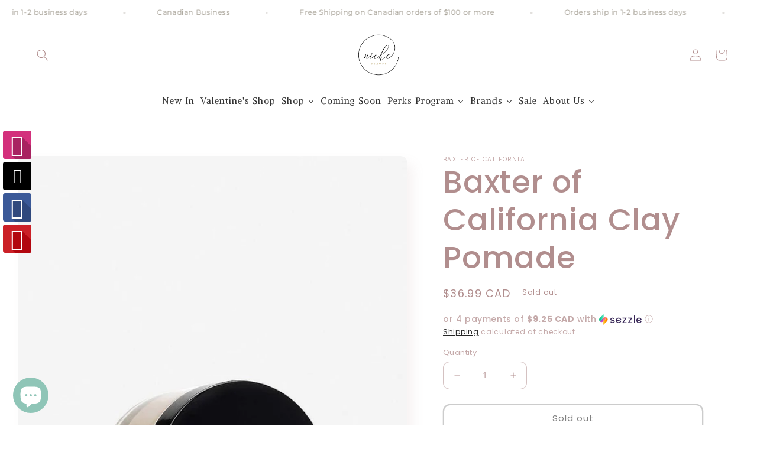

--- FILE ---
content_type: text/html; charset=utf-8
request_url: https://nichebeauty.ca/products/baxterofcaliforniaclaypomade
body_size: 66017
content:
<!doctype html>
<html class="no-js" lang="en">
  <head>
    <meta charset="utf-8">
    <meta http-equiv="X-UA-Compatible" content="IE=edge">
    <meta name="viewport" content="width=device-width,initial-scale=1">
    <meta name="theme-color" content="">
    <link rel="canonical" href="https://nichebeauty.ca/products/baxterofcaliforniaclaypomade">
    <link rel="preconnect" href="https://cdn.shopify.com" crossorigin><link rel="icon" type="image/png" href="//nichebeauty.ca/cdn/shop/files/NicheBeauty-FinalLogo-01_c3b68d30-2bec-417b-ae9b-19b6c7a0550b.png?crop=center&height=32&v=1727063435&width=32"><link rel="preconnect" href="https://fonts.shopifycdn.com" crossorigin><title>
      Baxter of California Clay Pomade
 &ndash; Niche Beauty</title>

    
      <meta name="description" content="Firm Hold / Matte Finish Hair Styling Pomade for MenParaben-free hair styling clay pomade infused with naturally-derived ingredients such as clay and beeswax. Clay Pomade texturizes and molds hair into place to deliver a strong, yet pliable hold.2 oz / 60ml Put a fingernail-sized amount into the palm of your hand and r">
    

    

<meta property="og:site_name" content="Niche Beauty">
<meta property="og:url" content="https://nichebeauty.ca/products/baxterofcaliforniaclaypomade">
<meta property="og:title" content="Baxter of California Clay Pomade">
<meta property="og:type" content="product">
<meta property="og:description" content="Firm Hold / Matte Finish Hair Styling Pomade for MenParaben-free hair styling clay pomade infused with naturally-derived ingredients such as clay and beeswax. Clay Pomade texturizes and molds hair into place to deliver a strong, yet pliable hold.2 oz / 60ml Put a fingernail-sized amount into the palm of your hand and r"><meta property="og:image" content="http://nichebeauty.ca/cdn/shop/products/0b69f5792f8cb59a3aad073f2ec60a99e4016752.jpg?v=1620340476">
  <meta property="og:image:secure_url" content="https://nichebeauty.ca/cdn/shop/products/0b69f5792f8cb59a3aad073f2ec60a99e4016752.jpg?v=1620340476">
  <meta property="og:image:width" content="691">
  <meta property="og:image:height" content="900"><meta property="og:price:amount" content="36.99">
  <meta property="og:price:currency" content="CAD"><meta name="twitter:card" content="summary_large_image">
<meta name="twitter:title" content="Baxter of California Clay Pomade">
<meta name="twitter:description" content="Firm Hold / Matte Finish Hair Styling Pomade for MenParaben-free hair styling clay pomade infused with naturally-derived ingredients such as clay and beeswax. Clay Pomade texturizes and molds hair into place to deliver a strong, yet pliable hold.2 oz / 60ml Put a fingernail-sized amount into the palm of your hand and r">


    <script src="//nichebeauty.ca/cdn/shop/t/10/assets/global.js?v=24850326154503943211661635775" defer="defer"></script>
    <script>window.performance && window.performance.mark && window.performance.mark('shopify.content_for_header.start');</script><meta name="google-site-verification" content="tzyjzj6GDVC_DYVInS9WuyNSET1yLRBu-7NdNO6g0oM">
<meta id="shopify-digital-wallet" name="shopify-digital-wallet" content="/5464686707/digital_wallets/dialog">
<meta name="shopify-checkout-api-token" content="26af1c908f59b4d0371c760475a95bf2">
<meta id="in-context-paypal-metadata" data-shop-id="5464686707" data-venmo-supported="false" data-environment="production" data-locale="en_US" data-paypal-v4="true" data-currency="CAD">
<link rel="alternate" type="application/json+oembed" href="https://nichebeauty.ca/products/baxterofcaliforniaclaypomade.oembed">
<script async="async" src="/checkouts/internal/preloads.js?locale=en-CA"></script>
<link rel="preconnect" href="https://shop.app" crossorigin="anonymous">
<script async="async" src="https://shop.app/checkouts/internal/preloads.js?locale=en-CA&shop_id=5464686707" crossorigin="anonymous"></script>
<script id="apple-pay-shop-capabilities" type="application/json">{"shopId":5464686707,"countryCode":"CA","currencyCode":"CAD","merchantCapabilities":["supports3DS"],"merchantId":"gid:\/\/shopify\/Shop\/5464686707","merchantName":"Niche Beauty","requiredBillingContactFields":["postalAddress","email","phone"],"requiredShippingContactFields":["postalAddress","email","phone"],"shippingType":"shipping","supportedNetworks":["visa","masterCard","amex","discover","interac","jcb"],"total":{"type":"pending","label":"Niche Beauty","amount":"1.00"},"shopifyPaymentsEnabled":true,"supportsSubscriptions":true}</script>
<script id="shopify-features" type="application/json">{"accessToken":"26af1c908f59b4d0371c760475a95bf2","betas":["rich-media-storefront-analytics"],"domain":"nichebeauty.ca","predictiveSearch":true,"shopId":5464686707,"locale":"en"}</script>
<script>var Shopify = Shopify || {};
Shopify.shop = "niche-beauty-ca.myshopify.com";
Shopify.locale = "en";
Shopify.currency = {"active":"CAD","rate":"1.0"};
Shopify.country = "CA";
Shopify.theme = {"name":"Sense","id":134882689260,"schema_name":"Sense","schema_version":"4.0.0","theme_store_id":1356,"role":"main"};
Shopify.theme.handle = "null";
Shopify.theme.style = {"id":null,"handle":null};
Shopify.cdnHost = "nichebeauty.ca/cdn";
Shopify.routes = Shopify.routes || {};
Shopify.routes.root = "/";</script>
<script type="module">!function(o){(o.Shopify=o.Shopify||{}).modules=!0}(window);</script>
<script>!function(o){function n(){var o=[];function n(){o.push(Array.prototype.slice.apply(arguments))}return n.q=o,n}var t=o.Shopify=o.Shopify||{};t.loadFeatures=n(),t.autoloadFeatures=n()}(window);</script>
<script>
  window.ShopifyPay = window.ShopifyPay || {};
  window.ShopifyPay.apiHost = "shop.app\/pay";
  window.ShopifyPay.redirectState = null;
</script>
<script id="shop-js-analytics" type="application/json">{"pageType":"product"}</script>
<script defer="defer" async type="module" src="//nichebeauty.ca/cdn/shopifycloud/shop-js/modules/v2/client.init-shop-cart-sync_IZsNAliE.en.esm.js"></script>
<script defer="defer" async type="module" src="//nichebeauty.ca/cdn/shopifycloud/shop-js/modules/v2/chunk.common_0OUaOowp.esm.js"></script>
<script type="module">
  await import("//nichebeauty.ca/cdn/shopifycloud/shop-js/modules/v2/client.init-shop-cart-sync_IZsNAliE.en.esm.js");
await import("//nichebeauty.ca/cdn/shopifycloud/shop-js/modules/v2/chunk.common_0OUaOowp.esm.js");

  window.Shopify.SignInWithShop?.initShopCartSync?.({"fedCMEnabled":true,"windoidEnabled":true});

</script>
<script defer="defer" async type="module" src="//nichebeauty.ca/cdn/shopifycloud/shop-js/modules/v2/client.payment-terms_CNlwjfZz.en.esm.js"></script>
<script defer="defer" async type="module" src="//nichebeauty.ca/cdn/shopifycloud/shop-js/modules/v2/chunk.common_0OUaOowp.esm.js"></script>
<script defer="defer" async type="module" src="//nichebeauty.ca/cdn/shopifycloud/shop-js/modules/v2/chunk.modal_CGo_dVj3.esm.js"></script>
<script type="module">
  await import("//nichebeauty.ca/cdn/shopifycloud/shop-js/modules/v2/client.payment-terms_CNlwjfZz.en.esm.js");
await import("//nichebeauty.ca/cdn/shopifycloud/shop-js/modules/v2/chunk.common_0OUaOowp.esm.js");
await import("//nichebeauty.ca/cdn/shopifycloud/shop-js/modules/v2/chunk.modal_CGo_dVj3.esm.js");

  
</script>
<script>
  window.Shopify = window.Shopify || {};
  if (!window.Shopify.featureAssets) window.Shopify.featureAssets = {};
  window.Shopify.featureAssets['shop-js'] = {"shop-cart-sync":["modules/v2/client.shop-cart-sync_DLOhI_0X.en.esm.js","modules/v2/chunk.common_0OUaOowp.esm.js"],"init-fed-cm":["modules/v2/client.init-fed-cm_C6YtU0w6.en.esm.js","modules/v2/chunk.common_0OUaOowp.esm.js"],"shop-button":["modules/v2/client.shop-button_BCMx7GTG.en.esm.js","modules/v2/chunk.common_0OUaOowp.esm.js"],"shop-cash-offers":["modules/v2/client.shop-cash-offers_BT26qb5j.en.esm.js","modules/v2/chunk.common_0OUaOowp.esm.js","modules/v2/chunk.modal_CGo_dVj3.esm.js"],"init-windoid":["modules/v2/client.init-windoid_B9PkRMql.en.esm.js","modules/v2/chunk.common_0OUaOowp.esm.js"],"init-shop-email-lookup-coordinator":["modules/v2/client.init-shop-email-lookup-coordinator_DZkqjsbU.en.esm.js","modules/v2/chunk.common_0OUaOowp.esm.js"],"shop-toast-manager":["modules/v2/client.shop-toast-manager_Di2EnuM7.en.esm.js","modules/v2/chunk.common_0OUaOowp.esm.js"],"shop-login-button":["modules/v2/client.shop-login-button_BtqW_SIO.en.esm.js","modules/v2/chunk.common_0OUaOowp.esm.js","modules/v2/chunk.modal_CGo_dVj3.esm.js"],"avatar":["modules/v2/client.avatar_BTnouDA3.en.esm.js"],"pay-button":["modules/v2/client.pay-button_CWa-C9R1.en.esm.js","modules/v2/chunk.common_0OUaOowp.esm.js"],"init-shop-cart-sync":["modules/v2/client.init-shop-cart-sync_IZsNAliE.en.esm.js","modules/v2/chunk.common_0OUaOowp.esm.js"],"init-customer-accounts":["modules/v2/client.init-customer-accounts_DenGwJTU.en.esm.js","modules/v2/client.shop-login-button_BtqW_SIO.en.esm.js","modules/v2/chunk.common_0OUaOowp.esm.js","modules/v2/chunk.modal_CGo_dVj3.esm.js"],"init-shop-for-new-customer-accounts":["modules/v2/client.init-shop-for-new-customer-accounts_JdHXxpS9.en.esm.js","modules/v2/client.shop-login-button_BtqW_SIO.en.esm.js","modules/v2/chunk.common_0OUaOowp.esm.js","modules/v2/chunk.modal_CGo_dVj3.esm.js"],"init-customer-accounts-sign-up":["modules/v2/client.init-customer-accounts-sign-up_D6__K_p8.en.esm.js","modules/v2/client.shop-login-button_BtqW_SIO.en.esm.js","modules/v2/chunk.common_0OUaOowp.esm.js","modules/v2/chunk.modal_CGo_dVj3.esm.js"],"checkout-modal":["modules/v2/client.checkout-modal_C_ZQDY6s.en.esm.js","modules/v2/chunk.common_0OUaOowp.esm.js","modules/v2/chunk.modal_CGo_dVj3.esm.js"],"shop-follow-button":["modules/v2/client.shop-follow-button_XetIsj8l.en.esm.js","modules/v2/chunk.common_0OUaOowp.esm.js","modules/v2/chunk.modal_CGo_dVj3.esm.js"],"lead-capture":["modules/v2/client.lead-capture_DvA72MRN.en.esm.js","modules/v2/chunk.common_0OUaOowp.esm.js","modules/v2/chunk.modal_CGo_dVj3.esm.js"],"shop-login":["modules/v2/client.shop-login_ClXNxyh6.en.esm.js","modules/v2/chunk.common_0OUaOowp.esm.js","modules/v2/chunk.modal_CGo_dVj3.esm.js"],"payment-terms":["modules/v2/client.payment-terms_CNlwjfZz.en.esm.js","modules/v2/chunk.common_0OUaOowp.esm.js","modules/v2/chunk.modal_CGo_dVj3.esm.js"]};
</script>
<script>(function() {
  var isLoaded = false;
  function asyncLoad() {
    if (isLoaded) return;
    isLoaded = true;
    var urls = ["https:\/\/www.improvedcontactform.com\/icf.js?shop=niche-beauty-ca.myshopify.com","\/\/static.zotabox.com\/1\/1\/11f6dc61bebc492804bacad27a035cae\/widgets.js?shop=niche-beauty-ca.myshopify.com","https:\/\/wiser.expertvillagemedia.com\/assets\/js\/wiser_script.js?shop=niche-beauty-ca.myshopify.com","https:\/\/app-js.secretbakery.io\/clawgame\/bundle.prod.min.js?shop=niche-beauty-ca.myshopify.com","https:\/\/cdn.nfcube.com\/instafeed-7f2ad1121e55998f261ca02721a858aa.js?shop=niche-beauty-ca.myshopify.com"];
    for (var i = 0; i < urls.length; i++) {
      var s = document.createElement('script');
      s.type = 'text/javascript';
      s.async = true;
      s.src = urls[i];
      var x = document.getElementsByTagName('script')[0];
      x.parentNode.insertBefore(s, x);
    }
  };
  if(window.attachEvent) {
    window.attachEvent('onload', asyncLoad);
  } else {
    window.addEventListener('load', asyncLoad, false);
  }
})();</script>
<script id="__st">var __st={"a":5464686707,"offset":-25200,"reqid":"7a1ec30d-9404-449a-8b25-a74445ae5c10-1768503321","pageurl":"nichebeauty.ca\/products\/baxterofcaliforniaclaypomade","u":"2a80b308ee26","p":"product","rtyp":"product","rid":6699981635778};</script>
<script>window.ShopifyPaypalV4VisibilityTracking = true;</script>
<script id="captcha-bootstrap">!function(){'use strict';const t='contact',e='account',n='new_comment',o=[[t,t],['blogs',n],['comments',n],[t,'customer']],c=[[e,'customer_login'],[e,'guest_login'],[e,'recover_customer_password'],[e,'create_customer']],r=t=>t.map((([t,e])=>`form[action*='/${t}']:not([data-nocaptcha='true']) input[name='form_type'][value='${e}']`)).join(','),a=t=>()=>t?[...document.querySelectorAll(t)].map((t=>t.form)):[];function s(){const t=[...o],e=r(t);return a(e)}const i='password',u='form_key',d=['recaptcha-v3-token','g-recaptcha-response','h-captcha-response',i],f=()=>{try{return window.sessionStorage}catch{return}},m='__shopify_v',_=t=>t.elements[u];function p(t,e,n=!1){try{const o=window.sessionStorage,c=JSON.parse(o.getItem(e)),{data:r}=function(t){const{data:e,action:n}=t;return t[m]||n?{data:e,action:n}:{data:t,action:n}}(c);for(const[e,n]of Object.entries(r))t.elements[e]&&(t.elements[e].value=n);n&&o.removeItem(e)}catch(o){console.error('form repopulation failed',{error:o})}}const l='form_type',E='cptcha';function T(t){t.dataset[E]=!0}const w=window,h=w.document,L='Shopify',v='ce_forms',y='captcha';let A=!1;((t,e)=>{const n=(g='f06e6c50-85a8-45c8-87d0-21a2b65856fe',I='https://cdn.shopify.com/shopifycloud/storefront-forms-hcaptcha/ce_storefront_forms_captcha_hcaptcha.v1.5.2.iife.js',D={infoText:'Protected by hCaptcha',privacyText:'Privacy',termsText:'Terms'},(t,e,n)=>{const o=w[L][v],c=o.bindForm;if(c)return c(t,g,e,D).then(n);var r;o.q.push([[t,g,e,D],n]),r=I,A||(h.body.append(Object.assign(h.createElement('script'),{id:'captcha-provider',async:!0,src:r})),A=!0)});var g,I,D;w[L]=w[L]||{},w[L][v]=w[L][v]||{},w[L][v].q=[],w[L][y]=w[L][y]||{},w[L][y].protect=function(t,e){n(t,void 0,e),T(t)},Object.freeze(w[L][y]),function(t,e,n,w,h,L){const[v,y,A,g]=function(t,e,n){const i=e?o:[],u=t?c:[],d=[...i,...u],f=r(d),m=r(i),_=r(d.filter((([t,e])=>n.includes(e))));return[a(f),a(m),a(_),s()]}(w,h,L),I=t=>{const e=t.target;return e instanceof HTMLFormElement?e:e&&e.form},D=t=>v().includes(t);t.addEventListener('submit',(t=>{const e=I(t);if(!e)return;const n=D(e)&&!e.dataset.hcaptchaBound&&!e.dataset.recaptchaBound,o=_(e),c=g().includes(e)&&(!o||!o.value);(n||c)&&t.preventDefault(),c&&!n&&(function(t){try{if(!f())return;!function(t){const e=f();if(!e)return;const n=_(t);if(!n)return;const o=n.value;o&&e.removeItem(o)}(t);const e=Array.from(Array(32),(()=>Math.random().toString(36)[2])).join('');!function(t,e){_(t)||t.append(Object.assign(document.createElement('input'),{type:'hidden',name:u})),t.elements[u].value=e}(t,e),function(t,e){const n=f();if(!n)return;const o=[...t.querySelectorAll(`input[type='${i}']`)].map((({name:t})=>t)),c=[...d,...o],r={};for(const[a,s]of new FormData(t).entries())c.includes(a)||(r[a]=s);n.setItem(e,JSON.stringify({[m]:1,action:t.action,data:r}))}(t,e)}catch(e){console.error('failed to persist form',e)}}(e),e.submit())}));const S=(t,e)=>{t&&!t.dataset[E]&&(n(t,e.some((e=>e===t))),T(t))};for(const o of['focusin','change'])t.addEventListener(o,(t=>{const e=I(t);D(e)&&S(e,y())}));const B=e.get('form_key'),M=e.get(l),P=B&&M;t.addEventListener('DOMContentLoaded',(()=>{const t=y();if(P)for(const e of t)e.elements[l].value===M&&p(e,B);[...new Set([...A(),...v().filter((t=>'true'===t.dataset.shopifyCaptcha))])].forEach((e=>S(e,t)))}))}(h,new URLSearchParams(w.location.search),n,t,e,['guest_login'])})(!0,!0)}();</script>
<script integrity="sha256-4kQ18oKyAcykRKYeNunJcIwy7WH5gtpwJnB7kiuLZ1E=" data-source-attribution="shopify.loadfeatures" defer="defer" src="//nichebeauty.ca/cdn/shopifycloud/storefront/assets/storefront/load_feature-a0a9edcb.js" crossorigin="anonymous"></script>
<script crossorigin="anonymous" defer="defer" src="//nichebeauty.ca/cdn/shopifycloud/storefront/assets/shopify_pay/storefront-65b4c6d7.js?v=20250812"></script>
<script data-source-attribution="shopify.dynamic_checkout.dynamic.init">var Shopify=Shopify||{};Shopify.PaymentButton=Shopify.PaymentButton||{isStorefrontPortableWallets:!0,init:function(){window.Shopify.PaymentButton.init=function(){};var t=document.createElement("script");t.src="https://nichebeauty.ca/cdn/shopifycloud/portable-wallets/latest/portable-wallets.en.js",t.type="module",document.head.appendChild(t)}};
</script>
<script data-source-attribution="shopify.dynamic_checkout.buyer_consent">
  function portableWalletsHideBuyerConsent(e){var t=document.getElementById("shopify-buyer-consent"),n=document.getElementById("shopify-subscription-policy-button");t&&n&&(t.classList.add("hidden"),t.setAttribute("aria-hidden","true"),n.removeEventListener("click",e))}function portableWalletsShowBuyerConsent(e){var t=document.getElementById("shopify-buyer-consent"),n=document.getElementById("shopify-subscription-policy-button");t&&n&&(t.classList.remove("hidden"),t.removeAttribute("aria-hidden"),n.addEventListener("click",e))}window.Shopify?.PaymentButton&&(window.Shopify.PaymentButton.hideBuyerConsent=portableWalletsHideBuyerConsent,window.Shopify.PaymentButton.showBuyerConsent=portableWalletsShowBuyerConsent);
</script>
<script>
  function portableWalletsCleanup(e){e&&e.src&&console.error("Failed to load portable wallets script "+e.src);var t=document.querySelectorAll("shopify-accelerated-checkout .shopify-payment-button__skeleton, shopify-accelerated-checkout-cart .wallet-cart-button__skeleton"),e=document.getElementById("shopify-buyer-consent");for(let e=0;e<t.length;e++)t[e].remove();e&&e.remove()}function portableWalletsNotLoadedAsModule(e){e instanceof ErrorEvent&&"string"==typeof e.message&&e.message.includes("import.meta")&&"string"==typeof e.filename&&e.filename.includes("portable-wallets")&&(window.removeEventListener("error",portableWalletsNotLoadedAsModule),window.Shopify.PaymentButton.failedToLoad=e,"loading"===document.readyState?document.addEventListener("DOMContentLoaded",window.Shopify.PaymentButton.init):window.Shopify.PaymentButton.init())}window.addEventListener("error",portableWalletsNotLoadedAsModule);
</script>

<script type="module" src="https://nichebeauty.ca/cdn/shopifycloud/portable-wallets/latest/portable-wallets.en.js" onError="portableWalletsCleanup(this)" crossorigin="anonymous"></script>
<script nomodule>
  document.addEventListener("DOMContentLoaded", portableWalletsCleanup);
</script>

<link id="shopify-accelerated-checkout-styles" rel="stylesheet" media="screen" href="https://nichebeauty.ca/cdn/shopifycloud/portable-wallets/latest/accelerated-checkout-backwards-compat.css" crossorigin="anonymous">
<style id="shopify-accelerated-checkout-cart">
        #shopify-buyer-consent {
  margin-top: 1em;
  display: inline-block;
  width: 100%;
}

#shopify-buyer-consent.hidden {
  display: none;
}

#shopify-subscription-policy-button {
  background: none;
  border: none;
  padding: 0;
  text-decoration: underline;
  font-size: inherit;
  cursor: pointer;
}

#shopify-subscription-policy-button::before {
  box-shadow: none;
}

      </style>
<script id="sections-script" data-sections="product-recommendations,header,footer" defer="defer" src="//nichebeauty.ca/cdn/shop/t/10/compiled_assets/scripts.js?5385"></script>
<script>window.performance && window.performance.mark && window.performance.mark('shopify.content_for_header.end');</script>


    <style data-shopify>
      @font-face {
  font-family: Poppins;
  font-weight: 400;
  font-style: normal;
  font-display: swap;
  src: url("//nichebeauty.ca/cdn/fonts/poppins/poppins_n4.0ba78fa5af9b0e1a374041b3ceaadf0a43b41362.woff2") format("woff2"),
       url("//nichebeauty.ca/cdn/fonts/poppins/poppins_n4.214741a72ff2596839fc9760ee7a770386cf16ca.woff") format("woff");
}

      @font-face {
  font-family: Poppins;
  font-weight: 700;
  font-style: normal;
  font-display: swap;
  src: url("//nichebeauty.ca/cdn/fonts/poppins/poppins_n7.56758dcf284489feb014a026f3727f2f20a54626.woff2") format("woff2"),
       url("//nichebeauty.ca/cdn/fonts/poppins/poppins_n7.f34f55d9b3d3205d2cd6f64955ff4b36f0cfd8da.woff") format("woff");
}

      @font-face {
  font-family: Poppins;
  font-weight: 400;
  font-style: italic;
  font-display: swap;
  src: url("//nichebeauty.ca/cdn/fonts/poppins/poppins_i4.846ad1e22474f856bd6b81ba4585a60799a9f5d2.woff2") format("woff2"),
       url("//nichebeauty.ca/cdn/fonts/poppins/poppins_i4.56b43284e8b52fc64c1fd271f289a39e8477e9ec.woff") format("woff");
}

      @font-face {
  font-family: Poppins;
  font-weight: 700;
  font-style: italic;
  font-display: swap;
  src: url("//nichebeauty.ca/cdn/fonts/poppins/poppins_i7.42fd71da11e9d101e1e6c7932199f925f9eea42d.woff2") format("woff2"),
       url("//nichebeauty.ca/cdn/fonts/poppins/poppins_i7.ec8499dbd7616004e21155106d13837fff4cf556.woff") format("woff");
}

      @font-face {
  font-family: Poppins;
  font-weight: 500;
  font-style: normal;
  font-display: swap;
  src: url("//nichebeauty.ca/cdn/fonts/poppins/poppins_n5.ad5b4b72b59a00358afc706450c864c3c8323842.woff2") format("woff2"),
       url("//nichebeauty.ca/cdn/fonts/poppins/poppins_n5.33757fdf985af2d24b32fcd84c9a09224d4b2c39.woff") format("woff");
}


      :root {
        --font-body-family: Poppins, sans-serif;
        --font-body-style: normal;
        --font-body-weight: 400;
        --font-body-weight-bold: 700;

        --font-heading-family: Poppins, sans-serif;
        --font-heading-style: normal;
        --font-heading-weight: 500;

        --font-body-scale: 1.0;
        --font-heading-scale: 1.3;

        --color-base-text: 177, 142, 142;
        --color-shadow: 177, 142, 142;
        --color-base-background-1: 255, 255, 255;
        --color-base-background-2: 242, 234, 230;
        --color-base-solid-button-labels: 203, 147, 147;
        --color-base-outline-button-labels: 0, 0, 0;
        --color-base-accent-1: 242, 234, 230;
        --color-base-accent-2: 253, 251, 247;
        --payment-terms-background-color: #fff;

        --gradient-base-background-1: linear-gradient(180deg, rgba(255, 255, 255, 1), rgba(255, 255, 255, 1) 100%);
        --gradient-base-background-2: #f2eae6;
        --gradient-base-accent-1: #f2eae6;
        --gradient-base-accent-2: #fdfbf7;

        --media-padding: px;
        --media-border-opacity: 0.1;
        --media-border-width: 0px;
        --media-radius: 12px;
        --media-shadow-opacity: 0.1;
        --media-shadow-horizontal-offset: 10px;
        --media-shadow-vertical-offset: 12px;
        --media-shadow-blur-radius: 20px;
        --media-shadow-visible: 1;

        --page-width: 150rem;
        --page-width-margin: 0rem;

        --card-image-padding: 0.0rem;
        --card-corner-radius: 1.2rem;
        --card-text-alignment: center;
        --card-border-width: 0.0rem;
        --card-border-opacity: 0.1;
        --card-shadow-opacity: 0.05;
        --card-shadow-visible: 1;
        --card-shadow-horizontal-offset: 1.0rem;
        --card-shadow-vertical-offset: 1.0rem;
        --card-shadow-blur-radius: 3.5rem;

        --badge-corner-radius: 2.0rem;

        --popup-border-width: 1px;
        --popup-border-opacity: 0.1;
        --popup-corner-radius: 22px;
        --popup-shadow-opacity: 0.1;
        --popup-shadow-horizontal-offset: 10px;
        --popup-shadow-vertical-offset: 12px;
        --popup-shadow-blur-radius: 20px;

        --drawer-border-width: 1px;
        --drawer-border-opacity: 0.1;
        --drawer-shadow-opacity: 0.0;
        --drawer-shadow-horizontal-offset: 0px;
        --drawer-shadow-vertical-offset: 4px;
        --drawer-shadow-blur-radius: 5px;

        --spacing-sections-desktop: 36px;
        --spacing-sections-mobile: 25px;

        --grid-desktop-vertical-spacing: 40px;
        --grid-desktop-horizontal-spacing: 40px;
        --grid-mobile-vertical-spacing: 20px;
        --grid-mobile-horizontal-spacing: 20px;

        --text-boxes-border-opacity: 0.1;
        --text-boxes-border-width: 0px;
        --text-boxes-radius: 24px;
        --text-boxes-shadow-opacity: 0.0;
        --text-boxes-shadow-visible: 0;
        --text-boxes-shadow-horizontal-offset: 10px;
        --text-boxes-shadow-vertical-offset: 12px;
        --text-boxes-shadow-blur-radius: 20px;

        --buttons-radius: 10px;
        --buttons-radius-outset: 12px;
        --buttons-border-width: 2px;
        --buttons-border-opacity: 0.4;
        --buttons-shadow-opacity: 0.0;
        --buttons-shadow-visible: 0;
        --buttons-shadow-horizontal-offset: 0px;
        --buttons-shadow-vertical-offset: 4px;
        --buttons-shadow-blur-radius: 5px;
        --buttons-border-offset: 0.3px;

        --inputs-radius: 10px;
        --inputs-border-width: 1px;
        --inputs-border-opacity: 0.55;
        --inputs-shadow-opacity: 0.0;
        --inputs-shadow-horizontal-offset: 0px;
        --inputs-margin-offset: 0px;
        --inputs-shadow-vertical-offset: 4px;
        --inputs-shadow-blur-radius: 5px;
        --inputs-radius-outset: 11px;

        --variant-pills-radius: 10px;
        --variant-pills-border-width: 0px;
        --variant-pills-border-opacity: 0.1;
        --variant-pills-shadow-opacity: 0.0;
        --variant-pills-shadow-horizontal-offset: 0px;
        --variant-pills-shadow-vertical-offset: 4px;
        --variant-pills-shadow-blur-radius: 5px;
      }

      *,
      *::before,
      *::after {
        box-sizing: inherit;
      }

      html {
        box-sizing: border-box;
        font-size: calc(var(--font-body-scale) * 62.5%);
        height: 100%;
      }

      body {
        display: grid;
        grid-template-rows: auto auto 1fr auto;
        grid-template-columns: 100%;
        min-height: 100%;
        margin: 0;
        font-size: 1.5rem;
        letter-spacing: 0.06rem;
        line-height: calc(1 + 0.8 / var(--font-body-scale));
        font-family: var(--font-body-family);
        font-style: var(--font-body-style);
        font-weight: var(--font-body-weight);
      }

      @media screen and (min-width: 750px) {
        body {
          font-size: 1.6rem;
        }
      }
    </style>

    <link href="//nichebeauty.ca/cdn/shop/t/10/assets/base.css?v=19666067365360246481661635777" rel="stylesheet" type="text/css" media="all" />
<link rel="preload" as="font" href="//nichebeauty.ca/cdn/fonts/poppins/poppins_n4.0ba78fa5af9b0e1a374041b3ceaadf0a43b41362.woff2" type="font/woff2" crossorigin><link rel="preload" as="font" href="//nichebeauty.ca/cdn/fonts/poppins/poppins_n5.ad5b4b72b59a00358afc706450c864c3c8323842.woff2" type="font/woff2" crossorigin><link rel="stylesheet" href="//nichebeauty.ca/cdn/shop/t/10/assets/component-predictive-search.css?v=165644661289088488651661635775" media="print" onload="this.media='all'"><script>document.documentElement.className = document.documentElement.className.replace('no-js', 'js');
    if (Shopify.designMode) {
      document.documentElement.classList.add('shopify-design-mode');
    }
    </script>
  
  





  <script src="//nichebeauty.ca/cdn/shop/t/10/assets/qikify-auto-hide.js?v=100155469330614306991661826264" type="text/javascript"></script>
 
<script>
  var _talkableq = _talkableq || [];
  _talkableq.push(['authenticate_customer', {"email":"","first_name":"","last_name":"","customer_id":""}]);
</script>
<script async src="//d2jjzw81hqbuqv.cloudfront.net/integration/clients/niche-beauty-ca.min.js" type="text/javascript"></script>

<script src="https://cdn.shopify.com/extensions/7bc9bb47-adfa-4267-963e-cadee5096caf/inbox-1252/assets/inbox-chat-loader.js" type="text/javascript" defer="defer"></script>
<script src="https://cdn.shopify.com/extensions/019b8d54-2388-79d8-becc-d32a3afe2c7a/omnisend-50/assets/omnisend-in-shop.js" type="text/javascript" defer="defer"></script>
<link href="https://monorail-edge.shopifysvc.com" rel="dns-prefetch">
<script>(function(){if ("sendBeacon" in navigator && "performance" in window) {try {var session_token_from_headers = performance.getEntriesByType('navigation')[0].serverTiming.find(x => x.name == '_s').description;} catch {var session_token_from_headers = undefined;}var session_cookie_matches = document.cookie.match(/_shopify_s=([^;]*)/);var session_token_from_cookie = session_cookie_matches && session_cookie_matches.length === 2 ? session_cookie_matches[1] : "";var session_token = session_token_from_headers || session_token_from_cookie || "";function handle_abandonment_event(e) {var entries = performance.getEntries().filter(function(entry) {return /monorail-edge.shopifysvc.com/.test(entry.name);});if (!window.abandonment_tracked && entries.length === 0) {window.abandonment_tracked = true;var currentMs = Date.now();var navigation_start = performance.timing.navigationStart;var payload = {shop_id: 5464686707,url: window.location.href,navigation_start,duration: currentMs - navigation_start,session_token,page_type: "product"};window.navigator.sendBeacon("https://monorail-edge.shopifysvc.com/v1/produce", JSON.stringify({schema_id: "online_store_buyer_site_abandonment/1.1",payload: payload,metadata: {event_created_at_ms: currentMs,event_sent_at_ms: currentMs}}));}}window.addEventListener('pagehide', handle_abandonment_event);}}());</script>
<script id="web-pixels-manager-setup">(function e(e,d,r,n,o){if(void 0===o&&(o={}),!Boolean(null===(a=null===(i=window.Shopify)||void 0===i?void 0:i.analytics)||void 0===a?void 0:a.replayQueue)){var i,a;window.Shopify=window.Shopify||{};var t=window.Shopify;t.analytics=t.analytics||{};var s=t.analytics;s.replayQueue=[],s.publish=function(e,d,r){return s.replayQueue.push([e,d,r]),!0};try{self.performance.mark("wpm:start")}catch(e){}var l=function(){var e={modern:/Edge?\/(1{2}[4-9]|1[2-9]\d|[2-9]\d{2}|\d{4,})\.\d+(\.\d+|)|Firefox\/(1{2}[4-9]|1[2-9]\d|[2-9]\d{2}|\d{4,})\.\d+(\.\d+|)|Chrom(ium|e)\/(9{2}|\d{3,})\.\d+(\.\d+|)|(Maci|X1{2}).+ Version\/(15\.\d+|(1[6-9]|[2-9]\d|\d{3,})\.\d+)([,.]\d+|)( \(\w+\)|)( Mobile\/\w+|) Safari\/|Chrome.+OPR\/(9{2}|\d{3,})\.\d+\.\d+|(CPU[ +]OS|iPhone[ +]OS|CPU[ +]iPhone|CPU IPhone OS|CPU iPad OS)[ +]+(15[._]\d+|(1[6-9]|[2-9]\d|\d{3,})[._]\d+)([._]\d+|)|Android:?[ /-](13[3-9]|1[4-9]\d|[2-9]\d{2}|\d{4,})(\.\d+|)(\.\d+|)|Android.+Firefox\/(13[5-9]|1[4-9]\d|[2-9]\d{2}|\d{4,})\.\d+(\.\d+|)|Android.+Chrom(ium|e)\/(13[3-9]|1[4-9]\d|[2-9]\d{2}|\d{4,})\.\d+(\.\d+|)|SamsungBrowser\/([2-9]\d|\d{3,})\.\d+/,legacy:/Edge?\/(1[6-9]|[2-9]\d|\d{3,})\.\d+(\.\d+|)|Firefox\/(5[4-9]|[6-9]\d|\d{3,})\.\d+(\.\d+|)|Chrom(ium|e)\/(5[1-9]|[6-9]\d|\d{3,})\.\d+(\.\d+|)([\d.]+$|.*Safari\/(?![\d.]+ Edge\/[\d.]+$))|(Maci|X1{2}).+ Version\/(10\.\d+|(1[1-9]|[2-9]\d|\d{3,})\.\d+)([,.]\d+|)( \(\w+\)|)( Mobile\/\w+|) Safari\/|Chrome.+OPR\/(3[89]|[4-9]\d|\d{3,})\.\d+\.\d+|(CPU[ +]OS|iPhone[ +]OS|CPU[ +]iPhone|CPU IPhone OS|CPU iPad OS)[ +]+(10[._]\d+|(1[1-9]|[2-9]\d|\d{3,})[._]\d+)([._]\d+|)|Android:?[ /-](13[3-9]|1[4-9]\d|[2-9]\d{2}|\d{4,})(\.\d+|)(\.\d+|)|Mobile Safari.+OPR\/([89]\d|\d{3,})\.\d+\.\d+|Android.+Firefox\/(13[5-9]|1[4-9]\d|[2-9]\d{2}|\d{4,})\.\d+(\.\d+|)|Android.+Chrom(ium|e)\/(13[3-9]|1[4-9]\d|[2-9]\d{2}|\d{4,})\.\d+(\.\d+|)|Android.+(UC? ?Browser|UCWEB|U3)[ /]?(15\.([5-9]|\d{2,})|(1[6-9]|[2-9]\d|\d{3,})\.\d+)\.\d+|SamsungBrowser\/(5\.\d+|([6-9]|\d{2,})\.\d+)|Android.+MQ{2}Browser\/(14(\.(9|\d{2,})|)|(1[5-9]|[2-9]\d|\d{3,})(\.\d+|))(\.\d+|)|K[Aa][Ii]OS\/(3\.\d+|([4-9]|\d{2,})\.\d+)(\.\d+|)/},d=e.modern,r=e.legacy,n=navigator.userAgent;return n.match(d)?"modern":n.match(r)?"legacy":"unknown"}(),u="modern"===l?"modern":"legacy",c=(null!=n?n:{modern:"",legacy:""})[u],f=function(e){return[e.baseUrl,"/wpm","/b",e.hashVersion,"modern"===e.buildTarget?"m":"l",".js"].join("")}({baseUrl:d,hashVersion:r,buildTarget:u}),m=function(e){var d=e.version,r=e.bundleTarget,n=e.surface,o=e.pageUrl,i=e.monorailEndpoint;return{emit:function(e){var a=e.status,t=e.errorMsg,s=(new Date).getTime(),l=JSON.stringify({metadata:{event_sent_at_ms:s},events:[{schema_id:"web_pixels_manager_load/3.1",payload:{version:d,bundle_target:r,page_url:o,status:a,surface:n,error_msg:t},metadata:{event_created_at_ms:s}}]});if(!i)return console&&console.warn&&console.warn("[Web Pixels Manager] No Monorail endpoint provided, skipping logging."),!1;try{return self.navigator.sendBeacon.bind(self.navigator)(i,l)}catch(e){}var u=new XMLHttpRequest;try{return u.open("POST",i,!0),u.setRequestHeader("Content-Type","text/plain"),u.send(l),!0}catch(e){return console&&console.warn&&console.warn("[Web Pixels Manager] Got an unhandled error while logging to Monorail."),!1}}}}({version:r,bundleTarget:l,surface:e.surface,pageUrl:self.location.href,monorailEndpoint:e.monorailEndpoint});try{o.browserTarget=l,function(e){var d=e.src,r=e.async,n=void 0===r||r,o=e.onload,i=e.onerror,a=e.sri,t=e.scriptDataAttributes,s=void 0===t?{}:t,l=document.createElement("script"),u=document.querySelector("head"),c=document.querySelector("body");if(l.async=n,l.src=d,a&&(l.integrity=a,l.crossOrigin="anonymous"),s)for(var f in s)if(Object.prototype.hasOwnProperty.call(s,f))try{l.dataset[f]=s[f]}catch(e){}if(o&&l.addEventListener("load",o),i&&l.addEventListener("error",i),u)u.appendChild(l);else{if(!c)throw new Error("Did not find a head or body element to append the script");c.appendChild(l)}}({src:f,async:!0,onload:function(){if(!function(){var e,d;return Boolean(null===(d=null===(e=window.Shopify)||void 0===e?void 0:e.analytics)||void 0===d?void 0:d.initialized)}()){var d=window.webPixelsManager.init(e)||void 0;if(d){var r=window.Shopify.analytics;r.replayQueue.forEach((function(e){var r=e[0],n=e[1],o=e[2];d.publishCustomEvent(r,n,o)})),r.replayQueue=[],r.publish=d.publishCustomEvent,r.visitor=d.visitor,r.initialized=!0}}},onerror:function(){return m.emit({status:"failed",errorMsg:"".concat(f," has failed to load")})},sri:function(e){var d=/^sha384-[A-Za-z0-9+/=]+$/;return"string"==typeof e&&d.test(e)}(c)?c:"",scriptDataAttributes:o}),m.emit({status:"loading"})}catch(e){m.emit({status:"failed",errorMsg:(null==e?void 0:e.message)||"Unknown error"})}}})({shopId: 5464686707,storefrontBaseUrl: "https://nichebeauty.ca",extensionsBaseUrl: "https://extensions.shopifycdn.com/cdn/shopifycloud/web-pixels-manager",monorailEndpoint: "https://monorail-edge.shopifysvc.com/unstable/produce_batch",surface: "storefront-renderer",enabledBetaFlags: ["2dca8a86"],webPixelsConfigList: [{"id":"572719340","configuration":"{\"config\":\"{\\\"pixel_id\\\":\\\"GT-KDTW2JHS\\\",\\\"target_country\\\":\\\"CA\\\",\\\"gtag_events\\\":[{\\\"type\\\":\\\"purchase\\\",\\\"action_label\\\":\\\"MC-WRSXEDQXRR\\\"},{\\\"type\\\":\\\"page_view\\\",\\\"action_label\\\":\\\"MC-WRSXEDQXRR\\\"},{\\\"type\\\":\\\"view_item\\\",\\\"action_label\\\":\\\"MC-WRSXEDQXRR\\\"}],\\\"enable_monitoring_mode\\\":false}\"}","eventPayloadVersion":"v1","runtimeContext":"OPEN","scriptVersion":"b2a88bafab3e21179ed38636efcd8a93","type":"APP","apiClientId":1780363,"privacyPurposes":[],"dataSharingAdjustments":{"protectedCustomerApprovalScopes":["read_customer_address","read_customer_email","read_customer_name","read_customer_personal_data","read_customer_phone"]}},{"id":"275415276","configuration":"{\"apiURL\":\"https:\/\/api.omnisend.com\",\"appURL\":\"https:\/\/app.omnisend.com\",\"brandID\":\"639d5e3f5f284a3563fc2c1b\",\"trackingURL\":\"https:\/\/wt.omnisendlink.com\"}","eventPayloadVersion":"v1","runtimeContext":"STRICT","scriptVersion":"aa9feb15e63a302383aa48b053211bbb","type":"APP","apiClientId":186001,"privacyPurposes":["ANALYTICS","MARKETING","SALE_OF_DATA"],"dataSharingAdjustments":{"protectedCustomerApprovalScopes":["read_customer_address","read_customer_email","read_customer_name","read_customer_personal_data","read_customer_phone"]}},{"id":"shopify-app-pixel","configuration":"{}","eventPayloadVersion":"v1","runtimeContext":"STRICT","scriptVersion":"0450","apiClientId":"shopify-pixel","type":"APP","privacyPurposes":["ANALYTICS","MARKETING"]},{"id":"shopify-custom-pixel","eventPayloadVersion":"v1","runtimeContext":"LAX","scriptVersion":"0450","apiClientId":"shopify-pixel","type":"CUSTOM","privacyPurposes":["ANALYTICS","MARKETING"]}],isMerchantRequest: false,initData: {"shop":{"name":"Niche Beauty","paymentSettings":{"currencyCode":"CAD"},"myshopifyDomain":"niche-beauty-ca.myshopify.com","countryCode":"CA","storefrontUrl":"https:\/\/nichebeauty.ca"},"customer":null,"cart":null,"checkout":null,"productVariants":[{"price":{"amount":36.99,"currencyCode":"CAD"},"product":{"title":"Baxter of California Clay Pomade","vendor":"Baxter of California","id":"6699981635778","untranslatedTitle":"Baxter of California Clay Pomade","url":"\/products\/baxterofcaliforniaclaypomade","type":"Haircare"},"id":"39862108553410","image":{"src":"\/\/nichebeauty.ca\/cdn\/shop\/products\/0b69f5792f8cb59a3aad073f2ec60a99e4016752.jpg?v=1620340476"},"sku":"838364004019","title":"Default Title","untranslatedTitle":"Default Title"}],"purchasingCompany":null},},"https://nichebeauty.ca/cdn","fcfee988w5aeb613cpc8e4bc33m6693e112",{"modern":"","legacy":""},{"shopId":"5464686707","storefrontBaseUrl":"https:\/\/nichebeauty.ca","extensionBaseUrl":"https:\/\/extensions.shopifycdn.com\/cdn\/shopifycloud\/web-pixels-manager","surface":"storefront-renderer","enabledBetaFlags":"[\"2dca8a86\"]","isMerchantRequest":"false","hashVersion":"fcfee988w5aeb613cpc8e4bc33m6693e112","publish":"custom","events":"[[\"page_viewed\",{}],[\"product_viewed\",{\"productVariant\":{\"price\":{\"amount\":36.99,\"currencyCode\":\"CAD\"},\"product\":{\"title\":\"Baxter of California Clay Pomade\",\"vendor\":\"Baxter of California\",\"id\":\"6699981635778\",\"untranslatedTitle\":\"Baxter of California Clay Pomade\",\"url\":\"\/products\/baxterofcaliforniaclaypomade\",\"type\":\"Haircare\"},\"id\":\"39862108553410\",\"image\":{\"src\":\"\/\/nichebeauty.ca\/cdn\/shop\/products\/0b69f5792f8cb59a3aad073f2ec60a99e4016752.jpg?v=1620340476\"},\"sku\":\"838364004019\",\"title\":\"Default Title\",\"untranslatedTitle\":\"Default Title\"}}]]"});</script><script>
  window.ShopifyAnalytics = window.ShopifyAnalytics || {};
  window.ShopifyAnalytics.meta = window.ShopifyAnalytics.meta || {};
  window.ShopifyAnalytics.meta.currency = 'CAD';
  var meta = {"product":{"id":6699981635778,"gid":"gid:\/\/shopify\/Product\/6699981635778","vendor":"Baxter of California","type":"Haircare","handle":"baxterofcaliforniaclaypomade","variants":[{"id":39862108553410,"price":3699,"name":"Baxter of California Clay Pomade","public_title":null,"sku":"838364004019"}],"remote":false},"page":{"pageType":"product","resourceType":"product","resourceId":6699981635778,"requestId":"7a1ec30d-9404-449a-8b25-a74445ae5c10-1768503321"}};
  for (var attr in meta) {
    window.ShopifyAnalytics.meta[attr] = meta[attr];
  }
</script>
<script class="analytics">
  (function () {
    var customDocumentWrite = function(content) {
      var jquery = null;

      if (window.jQuery) {
        jquery = window.jQuery;
      } else if (window.Checkout && window.Checkout.$) {
        jquery = window.Checkout.$;
      }

      if (jquery) {
        jquery('body').append(content);
      }
    };

    var hasLoggedConversion = function(token) {
      if (token) {
        return document.cookie.indexOf('loggedConversion=' + token) !== -1;
      }
      return false;
    }

    var setCookieIfConversion = function(token) {
      if (token) {
        var twoMonthsFromNow = new Date(Date.now());
        twoMonthsFromNow.setMonth(twoMonthsFromNow.getMonth() + 2);

        document.cookie = 'loggedConversion=' + token + '; expires=' + twoMonthsFromNow;
      }
    }

    var trekkie = window.ShopifyAnalytics.lib = window.trekkie = window.trekkie || [];
    if (trekkie.integrations) {
      return;
    }
    trekkie.methods = [
      'identify',
      'page',
      'ready',
      'track',
      'trackForm',
      'trackLink'
    ];
    trekkie.factory = function(method) {
      return function() {
        var args = Array.prototype.slice.call(arguments);
        args.unshift(method);
        trekkie.push(args);
        return trekkie;
      };
    };
    for (var i = 0; i < trekkie.methods.length; i++) {
      var key = trekkie.methods[i];
      trekkie[key] = trekkie.factory(key);
    }
    trekkie.load = function(config) {
      trekkie.config = config || {};
      trekkie.config.initialDocumentCookie = document.cookie;
      var first = document.getElementsByTagName('script')[0];
      var script = document.createElement('script');
      script.type = 'text/javascript';
      script.onerror = function(e) {
        var scriptFallback = document.createElement('script');
        scriptFallback.type = 'text/javascript';
        scriptFallback.onerror = function(error) {
                var Monorail = {
      produce: function produce(monorailDomain, schemaId, payload) {
        var currentMs = new Date().getTime();
        var event = {
          schema_id: schemaId,
          payload: payload,
          metadata: {
            event_created_at_ms: currentMs,
            event_sent_at_ms: currentMs
          }
        };
        return Monorail.sendRequest("https://" + monorailDomain + "/v1/produce", JSON.stringify(event));
      },
      sendRequest: function sendRequest(endpointUrl, payload) {
        // Try the sendBeacon API
        if (window && window.navigator && typeof window.navigator.sendBeacon === 'function' && typeof window.Blob === 'function' && !Monorail.isIos12()) {
          var blobData = new window.Blob([payload], {
            type: 'text/plain'
          });

          if (window.navigator.sendBeacon(endpointUrl, blobData)) {
            return true;
          } // sendBeacon was not successful

        } // XHR beacon

        var xhr = new XMLHttpRequest();

        try {
          xhr.open('POST', endpointUrl);
          xhr.setRequestHeader('Content-Type', 'text/plain');
          xhr.send(payload);
        } catch (e) {
          console.log(e);
        }

        return false;
      },
      isIos12: function isIos12() {
        return window.navigator.userAgent.lastIndexOf('iPhone; CPU iPhone OS 12_') !== -1 || window.navigator.userAgent.lastIndexOf('iPad; CPU OS 12_') !== -1;
      }
    };
    Monorail.produce('monorail-edge.shopifysvc.com',
      'trekkie_storefront_load_errors/1.1',
      {shop_id: 5464686707,
      theme_id: 134882689260,
      app_name: "storefront",
      context_url: window.location.href,
      source_url: "//nichebeauty.ca/cdn/s/trekkie.storefront.cd680fe47e6c39ca5d5df5f0a32d569bc48c0f27.min.js"});

        };
        scriptFallback.async = true;
        scriptFallback.src = '//nichebeauty.ca/cdn/s/trekkie.storefront.cd680fe47e6c39ca5d5df5f0a32d569bc48c0f27.min.js';
        first.parentNode.insertBefore(scriptFallback, first);
      };
      script.async = true;
      script.src = '//nichebeauty.ca/cdn/s/trekkie.storefront.cd680fe47e6c39ca5d5df5f0a32d569bc48c0f27.min.js';
      first.parentNode.insertBefore(script, first);
    };
    trekkie.load(
      {"Trekkie":{"appName":"storefront","development":false,"defaultAttributes":{"shopId":5464686707,"isMerchantRequest":null,"themeId":134882689260,"themeCityHash":"2675489320535590614","contentLanguage":"en","currency":"CAD","eventMetadataId":"22ccfcb7-ca12-427a-9d12-d8ab73c6bc59"},"isServerSideCookieWritingEnabled":true,"monorailRegion":"shop_domain","enabledBetaFlags":["65f19447"]},"Session Attribution":{},"S2S":{"facebookCapiEnabled":false,"source":"trekkie-storefront-renderer","apiClientId":580111}}
    );

    var loaded = false;
    trekkie.ready(function() {
      if (loaded) return;
      loaded = true;

      window.ShopifyAnalytics.lib = window.trekkie;

      var originalDocumentWrite = document.write;
      document.write = customDocumentWrite;
      try { window.ShopifyAnalytics.merchantGoogleAnalytics.call(this); } catch(error) {};
      document.write = originalDocumentWrite;

      window.ShopifyAnalytics.lib.page(null,{"pageType":"product","resourceType":"product","resourceId":6699981635778,"requestId":"7a1ec30d-9404-449a-8b25-a74445ae5c10-1768503321","shopifyEmitted":true});

      var match = window.location.pathname.match(/checkouts\/(.+)\/(thank_you|post_purchase)/)
      var token = match? match[1]: undefined;
      if (!hasLoggedConversion(token)) {
        setCookieIfConversion(token);
        window.ShopifyAnalytics.lib.track("Viewed Product",{"currency":"CAD","variantId":39862108553410,"productId":6699981635778,"productGid":"gid:\/\/shopify\/Product\/6699981635778","name":"Baxter of California Clay Pomade","price":"36.99","sku":"838364004019","brand":"Baxter of California","variant":null,"category":"Haircare","nonInteraction":true,"remote":false},undefined,undefined,{"shopifyEmitted":true});
      window.ShopifyAnalytics.lib.track("monorail:\/\/trekkie_storefront_viewed_product\/1.1",{"currency":"CAD","variantId":39862108553410,"productId":6699981635778,"productGid":"gid:\/\/shopify\/Product\/6699981635778","name":"Baxter of California Clay Pomade","price":"36.99","sku":"838364004019","brand":"Baxter of California","variant":null,"category":"Haircare","nonInteraction":true,"remote":false,"referer":"https:\/\/nichebeauty.ca\/products\/baxterofcaliforniaclaypomade"});
      }
    });


        var eventsListenerScript = document.createElement('script');
        eventsListenerScript.async = true;
        eventsListenerScript.src = "//nichebeauty.ca/cdn/shopifycloud/storefront/assets/shop_events_listener-3da45d37.js";
        document.getElementsByTagName('head')[0].appendChild(eventsListenerScript);

})();</script>
<script
  defer
  src="https://nichebeauty.ca/cdn/shopifycloud/perf-kit/shopify-perf-kit-3.0.3.min.js"
  data-application="storefront-renderer"
  data-shop-id="5464686707"
  data-render-region="gcp-us-central1"
  data-page-type="product"
  data-theme-instance-id="134882689260"
  data-theme-name="Sense"
  data-theme-version="4.0.0"
  data-monorail-region="shop_domain"
  data-resource-timing-sampling-rate="10"
  data-shs="true"
  data-shs-beacon="true"
  data-shs-export-with-fetch="true"
  data-shs-logs-sample-rate="1"
  data-shs-beacon-endpoint="https://nichebeauty.ca/api/collect"
></script>
</head>

  <body class="gradient">
    <a class="skip-to-content-link button visually-hidden" href="#MainContent">
      Skip to content
    </a><div id="shopify-section-announcement-bar" class="shopify-section"><div class="announcement-bar color-accent-1 gradient" role="region" aria-label="Announcement" ></div>
</div>
    <div id="shopify-section-header" class="shopify-section section-header"><link rel="stylesheet" href="//nichebeauty.ca/cdn/shop/t/10/assets/component-list-menu.css?v=151968516119678728991661635776" media="print" onload="this.media='all'">
<link rel="stylesheet" href="//nichebeauty.ca/cdn/shop/t/10/assets/component-search.css?v=96455689198851321781661635775" media="print" onload="this.media='all'">
<link rel="stylesheet" href="//nichebeauty.ca/cdn/shop/t/10/assets/component-menu-drawer.css?v=182311192829367774911661635775" media="print" onload="this.media='all'">
<link rel="stylesheet" href="//nichebeauty.ca/cdn/shop/t/10/assets/component-cart-notification.css?v=119852831333870967341661635774" media="print" onload="this.media='all'">
<link rel="stylesheet" href="//nichebeauty.ca/cdn/shop/t/10/assets/component-cart-items.css?v=23917223812499722491661635777" media="print" onload="this.media='all'"><link rel="stylesheet" href="//nichebeauty.ca/cdn/shop/t/10/assets/component-price.css?v=112673864592427438181661635775" media="print" onload="this.media='all'">
  <link rel="stylesheet" href="//nichebeauty.ca/cdn/shop/t/10/assets/component-loading-overlay.css?v=167310470843593579841661635777" media="print" onload="this.media='all'"><noscript><link href="//nichebeauty.ca/cdn/shop/t/10/assets/component-list-menu.css?v=151968516119678728991661635776" rel="stylesheet" type="text/css" media="all" /></noscript>
<noscript><link href="//nichebeauty.ca/cdn/shop/t/10/assets/component-search.css?v=96455689198851321781661635775" rel="stylesheet" type="text/css" media="all" /></noscript>
<noscript><link href="//nichebeauty.ca/cdn/shop/t/10/assets/component-menu-drawer.css?v=182311192829367774911661635775" rel="stylesheet" type="text/css" media="all" /></noscript>
<noscript><link href="//nichebeauty.ca/cdn/shop/t/10/assets/component-cart-notification.css?v=119852831333870967341661635774" rel="stylesheet" type="text/css" media="all" /></noscript>
<noscript><link href="//nichebeauty.ca/cdn/shop/t/10/assets/component-cart-items.css?v=23917223812499722491661635777" rel="stylesheet" type="text/css" media="all" /></noscript>

<style>
  header-drawer {
    justify-self: start;
    margin-left: -1.2rem;
  }

  .header__heading-logo {
    max-width: 70px;
  }

  @media screen and (min-width: 990px) {
    header-drawer {
      display: none;
    }
  }

  .menu-drawer-container {
    display: flex;
  }

  .list-menu {
    list-style: none;
    padding: 0;
    margin: 0;
  }

  .list-menu--inline {
    display: inline-flex;
    flex-wrap: wrap;
  }

  summary.list-menu__item {
    padding-right: 2.7rem;
  }

  .list-menu__item {
    display: flex;
    align-items: center;
    line-height: calc(1 + 0.3 / var(--font-body-scale));
  }

  .list-menu__item--link {
    text-decoration: none;
    padding-bottom: 1rem;
    padding-top: 1rem;
    line-height: calc(1 + 0.8 / var(--font-body-scale));
  }

  @media screen and (min-width: 750px) {
    .list-menu__item--link {
      padding-bottom: 0.5rem;
      padding-top: 0.5rem;
    }
  }
</style><style data-shopify>.header {
    padding-top: 4px;
    padding-bottom: 10px;
  }

  .section-header {
    margin-bottom: 18px;
  }

  @media screen and (min-width: 750px) {
    .section-header {
      margin-bottom: 24px;
    }
  }

  @media screen and (min-width: 990px) {
    .header {
      padding-top: 8px;
      padding-bottom: 20px;
    }
  }</style><script src="//nichebeauty.ca/cdn/shop/t/10/assets/details-disclosure.js?v=153497636716254413831661635776" defer="defer"></script>
<script src="//nichebeauty.ca/cdn/shop/t/10/assets/details-modal.js?v=4511761896672669691661635776" defer="defer"></script>
<script src="//nichebeauty.ca/cdn/shop/t/10/assets/cart-notification.js?v=31179948596492670111661635775" defer="defer"></script><svg xmlns="http://www.w3.org/2000/svg" class="hidden">
  <symbol id="icon-search" viewbox="0 0 18 19" fill="none">
    <path fill-rule="evenodd" clip-rule="evenodd" d="M11.03 11.68A5.784 5.784 0 112.85 3.5a5.784 5.784 0 018.18 8.18zm.26 1.12a6.78 6.78 0 11.72-.7l5.4 5.4a.5.5 0 11-.71.7l-5.41-5.4z" fill="currentColor"/>
  </symbol>

  <symbol id="icon-close" class="icon icon-close" fill="none" viewBox="0 0 18 17">
    <path d="M.865 15.978a.5.5 0 00.707.707l7.433-7.431 7.579 7.282a.501.501 0 00.846-.37.5.5 0 00-.153-.351L9.712 8.546l7.417-7.416a.5.5 0 10-.707-.708L8.991 7.853 1.413.573a.5.5 0 10-.693.72l7.563 7.268-7.418 7.417z" fill="currentColor">
  </symbol>
</svg>
<sticky-header class="header-wrapper color-background-1 gradient">
  <header class="header header--top-center page-width header--has-menu"><header-drawer data-breakpoint="tablet">
        <details id="Details-menu-drawer-container" class="menu-drawer-container">
          <summary class="header__icon header__icon--menu header__icon--summary link focus-inset" aria-label="Menu">
            <span>
              <svg xmlns="http://www.w3.org/2000/svg" aria-hidden="true" focusable="false" role="presentation" class="icon icon-hamburger" fill="none" viewBox="0 0 18 16">
  <path d="M1 .5a.5.5 0 100 1h15.71a.5.5 0 000-1H1zM.5 8a.5.5 0 01.5-.5h15.71a.5.5 0 010 1H1A.5.5 0 01.5 8zm0 7a.5.5 0 01.5-.5h15.71a.5.5 0 010 1H1a.5.5 0 01-.5-.5z" fill="currentColor">
</svg>

              <svg xmlns="http://www.w3.org/2000/svg" aria-hidden="true" focusable="false" role="presentation" class="icon icon-close" fill="none" viewBox="0 0 18 17">
  <path d="M.865 15.978a.5.5 0 00.707.707l7.433-7.431 7.579 7.282a.501.501 0 00.846-.37.5.5 0 00-.153-.351L9.712 8.546l7.417-7.416a.5.5 0 10-.707-.708L8.991 7.853 1.413.573a.5.5 0 10-.693.72l7.563 7.268-7.418 7.417z" fill="currentColor">
</svg>

            </span>
          </summary>
          <div id="menu-drawer" class="gradient menu-drawer motion-reduce" tabindex="-1">
            <div class="menu-drawer__inner-container">
              <div class="menu-drawer__navigation-container">
                <nav class="menu-drawer__navigation">
                  <ul class="menu-drawer__menu has-submenu list-menu" role="list"><li><a href="/collections/new-arrivals" class="menu-drawer__menu-item list-menu__item link link--text focus-inset">
                            New Arrivals 
                          </a></li><li><a href="/collections/coming-soon" class="menu-drawer__menu-item list-menu__item link link--text focus-inset">
                            Coming Soon
                          </a></li><li><a href="/collections/gift-25-and-under" class="menu-drawer__menu-item list-menu__item link link--text focus-inset">
                            $25 + Under
                          </a></li><li><details id="Details-menu-drawer-menu-item-4">
                            <summary class="menu-drawer__menu-item list-menu__item link link--text focus-inset">
                              Perks Program
                              <svg viewBox="0 0 14 10" fill="none" aria-hidden="true" focusable="false" role="presentation" class="icon icon-arrow" xmlns="http://www.w3.org/2000/svg">
  <path fill-rule="evenodd" clip-rule="evenodd" d="M8.537.808a.5.5 0 01.817-.162l4 4a.5.5 0 010 .708l-4 4a.5.5 0 11-.708-.708L11.793 5.5H1a.5.5 0 010-1h10.793L8.646 1.354a.5.5 0 01-.109-.546z" fill="currentColor">
</svg>

                              <svg aria-hidden="true" focusable="false" role="presentation" class="icon icon-caret" viewBox="0 0 10 6">
  <path fill-rule="evenodd" clip-rule="evenodd" d="M9.354.646a.5.5 0 00-.708 0L5 4.293 1.354.646a.5.5 0 00-.708.708l4 4a.5.5 0 00.708 0l4-4a.5.5 0 000-.708z" fill="currentColor">
</svg>

                            </summary>
                            <div id="link-Perks Program" class="menu-drawer__submenu has-submenu gradient motion-reduce" tabindex="-1">
                              <div class="menu-drawer__inner-submenu">
                                <button class="menu-drawer__close-button link link--text focus-inset" aria-expanded="true">
                                  <svg viewBox="0 0 14 10" fill="none" aria-hidden="true" focusable="false" role="presentation" class="icon icon-arrow" xmlns="http://www.w3.org/2000/svg">
  <path fill-rule="evenodd" clip-rule="evenodd" d="M8.537.808a.5.5 0 01.817-.162l4 4a.5.5 0 010 .708l-4 4a.5.5 0 11-.708-.708L11.793 5.5H1a.5.5 0 010-1h10.793L8.646 1.354a.5.5 0 01-.109-.546z" fill="currentColor">
</svg>

                                  Perks Program
                                </button>
                                <ul class="menu-drawer__menu list-menu" role="list" tabindex="-1"><li><a href="/collections/perks-program" class="menu-drawer__menu-item link link--text list-menu__item focus-inset">
                                          All Perk Program items
                                        </a></li><li><a href="/products/3-deluxe-sample-pack" class="menu-drawer__menu-item link link--text list-menu__item focus-inset">
                                          $25 Perk
                                        </a></li><li><a href="/collections/50-perk" class="menu-drawer__menu-item link link--text list-menu__item focus-inset">
                                          $50 Perk
                                        </a></li><li><a href="/collections/75-perk-1" class="menu-drawer__menu-item link link--text list-menu__item focus-inset">
                                          $75 Perk
                                        </a></li><li><a href="/collections/85-perk" class="menu-drawer__menu-item link link--text list-menu__item focus-inset">
                                          $85 Perk
                                        </a></li><li><a href="/collections/100-perk" class="menu-drawer__menu-item link link--text list-menu__item focus-inset">
                                          $100 Perk
                                        </a></li><li><a href="/collections/115-perk" class="menu-drawer__menu-item link link--text list-menu__item focus-inset">
                                          $115 Perk
                                        </a></li><li><a href="/collections/75-perk" class="menu-drawer__menu-item link link--text list-menu__item focus-inset">
                                          $125 Perk
                                        </a></li><li><a href="/collections/150-perk" class="menu-drawer__menu-item link link--text list-menu__item focus-inset">
                                          $150 Perk
                                        </a></li><li><a href="/collections/175-perk" class="menu-drawer__menu-item link link--text list-menu__item focus-inset">
                                          $175 Perk
                                        </a></li><li><a href="/collections/200-perk" class="menu-drawer__menu-item link link--text list-menu__item focus-inset">
                                          $200 Perk
                                        </a></li><li><a href="/collections/250-perk" class="menu-drawer__menu-item link link--text list-menu__item focus-inset">
                                          $250 Perk
                                        </a></li><li><a href="/collections/300-perk" class="menu-drawer__menu-item link link--text list-menu__item focus-inset">
                                          $300 Perk
                                        </a></li><li><a href="/collections/350-perk" class="menu-drawer__menu-item link link--text list-menu__item focus-inset">
                                          $350 Perk
                                        </a></li><li><a href="/collections/400-perk" class="menu-drawer__menu-item link link--text list-menu__item focus-inset">
                                          $400 Perk
                                        </a></li><li><a href="/collections/500-point-perk" class="menu-drawer__menu-item link link--text list-menu__item focus-inset">
                                          $500 Perk
                                        </a></li></ul>
                              </div>
                            </div>
                          </details></li><li><details id="Details-menu-drawer-menu-item-5">
                            <summary class="menu-drawer__menu-item list-menu__item link link--text focus-inset">
                              Skincare
                              <svg viewBox="0 0 14 10" fill="none" aria-hidden="true" focusable="false" role="presentation" class="icon icon-arrow" xmlns="http://www.w3.org/2000/svg">
  <path fill-rule="evenodd" clip-rule="evenodd" d="M8.537.808a.5.5 0 01.817-.162l4 4a.5.5 0 010 .708l-4 4a.5.5 0 11-.708-.708L11.793 5.5H1a.5.5 0 010-1h10.793L8.646 1.354a.5.5 0 01-.109-.546z" fill="currentColor">
</svg>

                              <svg aria-hidden="true" focusable="false" role="presentation" class="icon icon-caret" viewBox="0 0 10 6">
  <path fill-rule="evenodd" clip-rule="evenodd" d="M9.354.646a.5.5 0 00-.708 0L5 4.293 1.354.646a.5.5 0 00-.708.708l4 4a.5.5 0 00.708 0l4-4a.5.5 0 000-.708z" fill="currentColor">
</svg>

                            </summary>
                            <div id="link-Skincare" class="menu-drawer__submenu has-submenu gradient motion-reduce" tabindex="-1">
                              <div class="menu-drawer__inner-submenu">
                                <button class="menu-drawer__close-button link link--text focus-inset" aria-expanded="true">
                                  <svg viewBox="0 0 14 10" fill="none" aria-hidden="true" focusable="false" role="presentation" class="icon icon-arrow" xmlns="http://www.w3.org/2000/svg">
  <path fill-rule="evenodd" clip-rule="evenodd" d="M8.537.808a.5.5 0 01.817-.162l4 4a.5.5 0 010 .708l-4 4a.5.5 0 11-.708-.708L11.793 5.5H1a.5.5 0 010-1h10.793L8.646 1.354a.5.5 0 01-.109-.546z" fill="currentColor">
</svg>

                                  Skincare
                                </button>
                                <ul class="menu-drawer__menu list-menu" role="list" tabindex="-1"><li><a href="/collections/cleanser" class="menu-drawer__menu-item link link--text list-menu__item focus-inset">
                                          Cleanser
                                        </a></li><li><a href="/collections/toner" class="menu-drawer__menu-item link link--text list-menu__item focus-inset">
                                          Toner
                                        </a></li><li><a href="/collections/eye-cream" class="menu-drawer__menu-item link link--text list-menu__item focus-inset">
                                          Eye Cream
                                        </a></li><li><a href="/collections/serum" class="menu-drawer__menu-item link link--text list-menu__item focus-inset">
                                          Serum
                                        </a></li><li><a href="/collections/moisturizer" class="menu-drawer__menu-item link link--text list-menu__item focus-inset">
                                          Moisturizer
                                        </a></li><li><a href="/collections/lip-treatment" class="menu-drawer__menu-item link link--text list-menu__item focus-inset">
                                          Lip Treatment
                                        </a></li><li><a href="/collections/exfoliant" class="menu-drawer__menu-item link link--text list-menu__item focus-inset">
                                          Facial Exfoliant
                                        </a></li><li><a href="/collections/face-masks" class="menu-drawer__menu-item link link--text list-menu__item focus-inset">
                                          Face Masks
                                        </a></li><li><a href="/collections/facial-oil" class="menu-drawer__menu-item link link--text list-menu__item focus-inset">
                                          Facial Oil
                                        </a></li><li><a href="/collections/sunscreen" class="menu-drawer__menu-item link link--text list-menu__item focus-inset">
                                          Sunscreen
                                        </a></li><li><a href="/collections/makeup-wipes" class="menu-drawer__menu-item link link--text list-menu__item focus-inset">
                                          Makeup Wipes
                                        </a></li><li><a href="/collections/lash-growth-serum" class="menu-drawer__menu-item link link--text list-menu__item focus-inset">
                                          Lash Growth Serum
                                        </a></li><li><a href="/collections/blemish-treatments" class="menu-drawer__menu-item link link--text list-menu__item focus-inset">
                                          Blemish Treatment(s)
                                        </a></li><li><a href="/collections/mens-skincare" class="menu-drawer__menu-item link link--text list-menu__item focus-inset">
                                          Men&#39;s Skincare
                                        </a></li><li><a href="/collections/tools" class="menu-drawer__menu-item link link--text list-menu__item focus-inset">
                                          Tools
                                        </a></li><li><a href="/collections/the-makeup-eraser" class="menu-drawer__menu-item link link--text list-menu__item focus-inset">
                                          The Makeup Eraser
                                        </a></li><li><a href="/collections/all-skincare" class="menu-drawer__menu-item link link--text list-menu__item focus-inset">
                                          All Skincare
                                        </a></li></ul>
                              </div>
                            </div>
                          </details></li><li><details id="Details-menu-drawer-menu-item-6">
                            <summary class="menu-drawer__menu-item list-menu__item link link--text focus-inset">
                              Cosmetics
                              <svg viewBox="0 0 14 10" fill="none" aria-hidden="true" focusable="false" role="presentation" class="icon icon-arrow" xmlns="http://www.w3.org/2000/svg">
  <path fill-rule="evenodd" clip-rule="evenodd" d="M8.537.808a.5.5 0 01.817-.162l4 4a.5.5 0 010 .708l-4 4a.5.5 0 11-.708-.708L11.793 5.5H1a.5.5 0 010-1h10.793L8.646 1.354a.5.5 0 01-.109-.546z" fill="currentColor">
</svg>

                              <svg aria-hidden="true" focusable="false" role="presentation" class="icon icon-caret" viewBox="0 0 10 6">
  <path fill-rule="evenodd" clip-rule="evenodd" d="M9.354.646a.5.5 0 00-.708 0L5 4.293 1.354.646a.5.5 0 00-.708.708l4 4a.5.5 0 00.708 0l4-4a.5.5 0 000-.708z" fill="currentColor">
</svg>

                            </summary>
                            <div id="link-Cosmetics" class="menu-drawer__submenu has-submenu gradient motion-reduce" tabindex="-1">
                              <div class="menu-drawer__inner-submenu">
                                <button class="menu-drawer__close-button link link--text focus-inset" aria-expanded="true">
                                  <svg viewBox="0 0 14 10" fill="none" aria-hidden="true" focusable="false" role="presentation" class="icon icon-arrow" xmlns="http://www.w3.org/2000/svg">
  <path fill-rule="evenodd" clip-rule="evenodd" d="M8.537.808a.5.5 0 01.817-.162l4 4a.5.5 0 010 .708l-4 4a.5.5 0 11-.708-.708L11.793 5.5H1a.5.5 0 010-1h10.793L8.646 1.354a.5.5 0 01-.109-.546z" fill="currentColor">
</svg>

                                  Cosmetics
                                </button>
                                <ul class="menu-drawer__menu list-menu" role="list" tabindex="-1"><li><a href="/collections/primer" class="menu-drawer__menu-item link link--text list-menu__item focus-inset">
                                          Primer
                                        </a></li><li><a href="/collections/foundation" class="menu-drawer__menu-item link link--text list-menu__item focus-inset">
                                          Foundation 
                                        </a></li><li><a href="/collections/concealer" class="menu-drawer__menu-item link link--text list-menu__item focus-inset">
                                          Concealer
                                        </a></li><li><a href="/collections/powder" class="menu-drawer__menu-item link link--text list-menu__item focus-inset">
                                          Powder
                                        </a></li><li><a href="/collections/eyeshadow" class="menu-drawer__menu-item link link--text list-menu__item focus-inset">
                                          Eyeshadow
                                        </a></li><li><a href="/collections/mascara" class="menu-drawer__menu-item link link--text list-menu__item focus-inset">
                                          Mascara
                                        </a></li><li><a href="/collections/eyeliner" class="menu-drawer__menu-item link link--text list-menu__item focus-inset">
                                          Eyeliner
                                        </a></li><li><a href="/collections/magnetic-lashes-1" class="menu-drawer__menu-item link link--text list-menu__item focus-inset">
                                          False Eyelashes
                                        </a></li><li><a href="/collections/brows" class="menu-drawer__menu-item link link--text list-menu__item focus-inset">
                                          Brow Products
                                        </a></li><li><a href="/collections/cheeks" class="menu-drawer__menu-item link link--text list-menu__item focus-inset">
                                          Cheeks
                                        </a></li><li><a href="/collections/lip-liner" class="menu-drawer__menu-item link link--text list-menu__item focus-inset">
                                          Lip Liner
                                        </a></li><li><a href="/collections/lips" class="menu-drawer__menu-item link link--text list-menu__item focus-inset">
                                          Lip Color
                                        </a></li><li><a href="/collections/cosmetics" class="menu-drawer__menu-item link link--text list-menu__item focus-inset">
                                          All Cosmetics
                                        </a></li></ul>
                              </div>
                            </div>
                          </details></li><li><details id="Details-menu-drawer-menu-item-7">
                            <summary class="menu-drawer__menu-item list-menu__item link link--text focus-inset">
                              Haircare
                              <svg viewBox="0 0 14 10" fill="none" aria-hidden="true" focusable="false" role="presentation" class="icon icon-arrow" xmlns="http://www.w3.org/2000/svg">
  <path fill-rule="evenodd" clip-rule="evenodd" d="M8.537.808a.5.5 0 01.817-.162l4 4a.5.5 0 010 .708l-4 4a.5.5 0 11-.708-.708L11.793 5.5H1a.5.5 0 010-1h10.793L8.646 1.354a.5.5 0 01-.109-.546z" fill="currentColor">
</svg>

                              <svg aria-hidden="true" focusable="false" role="presentation" class="icon icon-caret" viewBox="0 0 10 6">
  <path fill-rule="evenodd" clip-rule="evenodd" d="M9.354.646a.5.5 0 00-.708 0L5 4.293 1.354.646a.5.5 0 00-.708.708l4 4a.5.5 0 00.708 0l4-4a.5.5 0 000-.708z" fill="currentColor">
</svg>

                            </summary>
                            <div id="link-Haircare" class="menu-drawer__submenu has-submenu gradient motion-reduce" tabindex="-1">
                              <div class="menu-drawer__inner-submenu">
                                <button class="menu-drawer__close-button link link--text focus-inset" aria-expanded="true">
                                  <svg viewBox="0 0 14 10" fill="none" aria-hidden="true" focusable="false" role="presentation" class="icon icon-arrow" xmlns="http://www.w3.org/2000/svg">
  <path fill-rule="evenodd" clip-rule="evenodd" d="M8.537.808a.5.5 0 01.817-.162l4 4a.5.5 0 010 .708l-4 4a.5.5 0 11-.708-.708L11.793 5.5H1a.5.5 0 010-1h10.793L8.646 1.354a.5.5 0 01-.109-.546z" fill="currentColor">
</svg>

                                  Haircare
                                </button>
                                <ul class="menu-drawer__menu list-menu" role="list" tabindex="-1"><li><a href="/collections/hair-tools" class="menu-drawer__menu-item link link--text list-menu__item focus-inset">
                                          Hair Tools
                                        </a></li><li><a href="/collections/dry-shampoo" class="menu-drawer__menu-item link link--text list-menu__item focus-inset">
                                          Dry Shampoo
                                        </a></li><li><a href="/collections/r-co" class="menu-drawer__menu-item link link--text list-menu__item focus-inset">
                                          R+Co
                                        </a></li><li><a href="/collections/r-co-bleu" class="menu-drawer__menu-item link link--text list-menu__item focus-inset">
                                          R+Co Bleu
                                        </a></li><li><a href="/collections/unwrapped-life" class="menu-drawer__menu-item link link--text list-menu__item focus-inset">
                                          Unwrapped Life
                                        </a></li><li><a href="/collections/wet-brush" class="menu-drawer__menu-item link link--text list-menu__item focus-inset">
                                          The Wet Brush
                                        </a></li><li><a href="/collections/olaplex" class="menu-drawer__menu-item link link--text list-menu__item focus-inset">
                                          Olaplex
                                        </a></li><li><a href="/collections/in-common" class="menu-drawer__menu-item link link--text list-menu__item focus-inset">
                                          In Common Beauty
                                        </a></li><li><a href="/collections/t3-mirco" class="menu-drawer__menu-item link link--text list-menu__item focus-inset">
                                          T3 Mirco 
                                        </a></li><li><a href="/collections/headbands" class="menu-drawer__menu-item link link--text list-menu__item focus-inset">
                                          Headbands
                                        </a></li><li><a href="/collections/hair-clips" class="menu-drawer__menu-item link link--text list-menu__item focus-inset">
                                          Hair Clips
                                        </a></li><li><a href="/collections/scrunchies-hair-ties" class="menu-drawer__menu-item link link--text list-menu__item focus-inset">
                                          Scrunchies/Hair Ties
                                        </a></li><li><a href="/collections/bitty-bow" class="menu-drawer__menu-item link link--text list-menu__item focus-inset">
                                          Bitty Bows 
                                        </a></li><li><a href="/collections/haircare" class="menu-drawer__menu-item link link--text list-menu__item focus-inset">
                                          All Haircare
                                        </a></li></ul>
                              </div>
                            </div>
                          </details></li><li><details id="Details-menu-drawer-menu-item-8">
                            <summary class="menu-drawer__menu-item list-menu__item link link--text focus-inset">
                              Bodycare
                              <svg viewBox="0 0 14 10" fill="none" aria-hidden="true" focusable="false" role="presentation" class="icon icon-arrow" xmlns="http://www.w3.org/2000/svg">
  <path fill-rule="evenodd" clip-rule="evenodd" d="M8.537.808a.5.5 0 01.817-.162l4 4a.5.5 0 010 .708l-4 4a.5.5 0 11-.708-.708L11.793 5.5H1a.5.5 0 010-1h10.793L8.646 1.354a.5.5 0 01-.109-.546z" fill="currentColor">
</svg>

                              <svg aria-hidden="true" focusable="false" role="presentation" class="icon icon-caret" viewBox="0 0 10 6">
  <path fill-rule="evenodd" clip-rule="evenodd" d="M9.354.646a.5.5 0 00-.708 0L5 4.293 1.354.646a.5.5 0 00-.708.708l4 4a.5.5 0 00.708 0l4-4a.5.5 0 000-.708z" fill="currentColor">
</svg>

                            </summary>
                            <div id="link-Bodycare" class="menu-drawer__submenu has-submenu gradient motion-reduce" tabindex="-1">
                              <div class="menu-drawer__inner-submenu">
                                <button class="menu-drawer__close-button link link--text focus-inset" aria-expanded="true">
                                  <svg viewBox="0 0 14 10" fill="none" aria-hidden="true" focusable="false" role="presentation" class="icon icon-arrow" xmlns="http://www.w3.org/2000/svg">
  <path fill-rule="evenodd" clip-rule="evenodd" d="M8.537.808a.5.5 0 01.817-.162l4 4a.5.5 0 010 .708l-4 4a.5.5 0 11-.708-.708L11.793 5.5H1a.5.5 0 010-1h10.793L8.646 1.354a.5.5 0 01-.109-.546z" fill="currentColor">
</svg>

                                  Bodycare
                                </button>
                                <ul class="menu-drawer__menu list-menu" role="list" tabindex="-1"><li><a href="/collections/body-oil" class="menu-drawer__menu-item link link--text list-menu__item focus-inset">
                                          Body Oil
                                        </a></li><li><a href="/collections/self-tanning" class="menu-drawer__menu-item link link--text list-menu__item focus-inset">
                                          Self Tanner
                                        </a></li><li><a href="/collections/body-cream" class="menu-drawer__menu-item link link--text list-menu__item focus-inset">
                                          Body Cream
                                        </a></li><li><a href="/collections/bath" class="menu-drawer__menu-item link link--text list-menu__item focus-inset">
                                          Bath
                                        </a></li><li><a href="/collections/body-scrub" class="menu-drawer__menu-item link link--text list-menu__item focus-inset">
                                          Body Scrub
                                        </a></li><li><a href="/collections/body-wash" class="menu-drawer__menu-item link link--text list-menu__item focus-inset">
                                          Body Wash
                                        </a></li><li><a href="/collections/bath-bomb" class="menu-drawer__menu-item link link--text list-menu__item focus-inset">
                                          Bath Bombs
                                        </a></li></ul>
                              </div>
                            </div>
                          </details></li><li><details id="Details-menu-drawer-menu-item-9">
                            <summary class="menu-drawer__menu-item list-menu__item link link--text focus-inset">
                              Nail care
                              <svg viewBox="0 0 14 10" fill="none" aria-hidden="true" focusable="false" role="presentation" class="icon icon-arrow" xmlns="http://www.w3.org/2000/svg">
  <path fill-rule="evenodd" clip-rule="evenodd" d="M8.537.808a.5.5 0 01.817-.162l4 4a.5.5 0 010 .708l-4 4a.5.5 0 11-.708-.708L11.793 5.5H1a.5.5 0 010-1h10.793L8.646 1.354a.5.5 0 01-.109-.546z" fill="currentColor">
</svg>

                              <svg aria-hidden="true" focusable="false" role="presentation" class="icon icon-caret" viewBox="0 0 10 6">
  <path fill-rule="evenodd" clip-rule="evenodd" d="M9.354.646a.5.5 0 00-.708 0L5 4.293 1.354.646a.5.5 0 00-.708.708l4 4a.5.5 0 00.708 0l4-4a.5.5 0 000-.708z" fill="currentColor">
</svg>

                            </summary>
                            <div id="link-Nail care" class="menu-drawer__submenu has-submenu gradient motion-reduce" tabindex="-1">
                              <div class="menu-drawer__inner-submenu">
                                <button class="menu-drawer__close-button link link--text focus-inset" aria-expanded="true">
                                  <svg viewBox="0 0 14 10" fill="none" aria-hidden="true" focusable="false" role="presentation" class="icon icon-arrow" xmlns="http://www.w3.org/2000/svg">
  <path fill-rule="evenodd" clip-rule="evenodd" d="M8.537.808a.5.5 0 01.817-.162l4 4a.5.5 0 010 .708l-4 4a.5.5 0 11-.708-.708L11.793 5.5H1a.5.5 0 010-1h10.793L8.646 1.354a.5.5 0 01-.109-.546z" fill="currentColor">
</svg>

                                  Nail care
                                </button>
                                <ul class="menu-drawer__menu list-menu" role="list" tabindex="-1"><li><a href="/collections/lac-it" class="menu-drawer__menu-item link link--text list-menu__item focus-inset">
                                          Lac it: Gel Polish 
                                        </a></li><li><a href="/collections/cuticle-oil" class="menu-drawer__menu-item link link--text list-menu__item focus-inset">
                                          Cuticle Oil
                                        </a></li></ul>
                              </div>
                            </div>
                          </details></li><li><a href="/collections/sale-section" class="menu-drawer__menu-item list-menu__item link link--text focus-inset">
                            Sale Section❗️ 🛒 
                          </a></li><li><a href="/collections/green-beauty" class="menu-drawer__menu-item list-menu__item link link--text focus-inset">
                            Green Beauty
                          </a></li><li><a href="/collections/gift-card" class="menu-drawer__menu-item list-menu__item link link--text focus-inset">
                            Online Gift Card
                          </a></li></ul>
                </nav>
                <div class="menu-drawer__utility-links"><a href="https://nichebeauty.ca/customer_authentication/redirect?locale=en&region_country=CA" class="menu-drawer__account link focus-inset h5">
                      <svg xmlns="http://www.w3.org/2000/svg" aria-hidden="true" focusable="false" role="presentation" class="icon icon-account" fill="none" viewBox="0 0 18 19">
  <path fill-rule="evenodd" clip-rule="evenodd" d="M6 4.5a3 3 0 116 0 3 3 0 01-6 0zm3-4a4 4 0 100 8 4 4 0 000-8zm5.58 12.15c1.12.82 1.83 2.24 1.91 4.85H1.51c.08-2.6.79-4.03 1.9-4.85C4.66 11.75 6.5 11.5 9 11.5s4.35.26 5.58 1.15zM9 10.5c-2.5 0-4.65.24-6.17 1.35C1.27 12.98.5 14.93.5 18v.5h17V18c0-3.07-.77-5.02-2.33-6.15-1.52-1.1-3.67-1.35-6.17-1.35z" fill="currentColor">
</svg>

Log in</a><ul class="list list-social list-unstyled" role="list"></ul>
                </div>
              </div>
            </div>
          </div>
        </details>
      </header-drawer><details-modal class="header__search">
        <details>
          <summary class="header__icon header__icon--search header__icon--summary link focus-inset modal__toggle" aria-haspopup="dialog" aria-label="Search">
            <span>
              <svg class="modal__toggle-open icon icon-search" aria-hidden="true" focusable="false" role="presentation">
                <use href="#icon-search">
              </svg>
              <svg class="modal__toggle-close icon icon-close" aria-hidden="true" focusable="false" role="presentation">
                <use href="#icon-close">
              </svg>
            </span>
          </summary>
          <div class="search-modal modal__content gradient" role="dialog" aria-modal="true" aria-label="Search">
            <div class="modal-overlay"></div>
            <div class="search-modal__content search-modal__content-bottom" tabindex="-1"><predictive-search class="search-modal__form" data-loading-text="Loading..."><form action="/search" method="get" role="search" class="search search-modal__form">
                  <div class="field">
                    <input class="search__input field__input"
                      id="Search-In-Modal-1"
                      type="search"
                      name="q"
                      value=""
                      placeholder="Search"role="combobox"
                        aria-expanded="false"
                        aria-owns="predictive-search-results-list"
                        aria-controls="predictive-search-results-list"
                        aria-haspopup="listbox"
                        aria-autocomplete="list"
                        autocorrect="off"
                        autocomplete="off"
                        autocapitalize="off"
                        spellcheck="false">
                    <label class="field__label" for="Search-In-Modal-1">Search</label>
                    <input type="hidden" name="options[prefix]" value="last">
                    <button class="search__button field__button" aria-label="Search">
                      <svg class="icon icon-search" aria-hidden="true" focusable="false" role="presentation">
                        <use href="#icon-search">
                      </svg>
                    </button>
                  </div><div class="predictive-search predictive-search--header" tabindex="-1" data-predictive-search>
                      <div class="predictive-search__loading-state">
                        <svg aria-hidden="true" focusable="false" role="presentation" class="spinner" viewBox="0 0 66 66" xmlns="http://www.w3.org/2000/svg">
                          <circle class="path" fill="none" stroke-width="6" cx="33" cy="33" r="30"></circle>
                        </svg>
                      </div>
                    </div>

                    <span class="predictive-search-status visually-hidden" role="status" aria-hidden="true"></span></form></predictive-search><button type="button" class="modal__close-button link link--text focus-inset" aria-label="Close">
                <svg class="icon icon-close" aria-hidden="true" focusable="false" role="presentation">
                  <use href="#icon-close">
                </svg>
              </button>
            </div>
          </div>
        </details>
      </details-modal><a href="/" class="header__heading-link link link--text focus-inset"><img src="//nichebeauty.ca/cdn/shop/files/NicheBeauty-FinalLogo-01.png?v=1618200756" alt="Niche Beauty" srcset="//nichebeauty.ca/cdn/shop/files/NicheBeauty-FinalLogo-01.png?v=1618200756&amp;width=50 50w, //nichebeauty.ca/cdn/shop/files/NicheBeauty-FinalLogo-01.png?v=1618200756&amp;width=100 100w, //nichebeauty.ca/cdn/shop/files/NicheBeauty-FinalLogo-01.png?v=1618200756&amp;width=150 150w, //nichebeauty.ca/cdn/shop/files/NicheBeauty-FinalLogo-01.png?v=1618200756&amp;width=200 200w, //nichebeauty.ca/cdn/shop/files/NicheBeauty-FinalLogo-01.png?v=1618200756&amp;width=250 250w, //nichebeauty.ca/cdn/shop/files/NicheBeauty-FinalLogo-01.png?v=1618200756&amp;width=300 300w, //nichebeauty.ca/cdn/shop/files/NicheBeauty-FinalLogo-01.png?v=1618200756&amp;width=400 400w, //nichebeauty.ca/cdn/shop/files/NicheBeauty-FinalLogo-01.png?v=1618200756&amp;width=500 500w" width="70" height="70.0" class="header__heading-logo">
</a><nav class="header__inline-menu">
          <ul class="list-menu list-menu--inline" role="list"><li><a href="/collections/new-arrivals" class="header__menu-item header__menu-item list-menu__item link link--text focus-inset">
                    <span>New Arrivals </span>
                  </a></li><li><a href="/collections/coming-soon" class="header__menu-item header__menu-item list-menu__item link link--text focus-inset">
                    <span>Coming Soon</span>
                  </a></li><li><a href="/collections/gift-25-and-under" class="header__menu-item header__menu-item list-menu__item link link--text focus-inset">
                    <span>$25 + Under</span>
                  </a></li><li><header-menu>
                    <details id="Details-HeaderMenu-4">
                      <summary class="header__menu-item list-menu__item link focus-inset">
                        <span>Perks Program</span>
                        <svg aria-hidden="true" focusable="false" role="presentation" class="icon icon-caret" viewBox="0 0 10 6">
  <path fill-rule="evenodd" clip-rule="evenodd" d="M9.354.646a.5.5 0 00-.708 0L5 4.293 1.354.646a.5.5 0 00-.708.708l4 4a.5.5 0 00.708 0l4-4a.5.5 0 000-.708z" fill="currentColor">
</svg>

                      </summary>
                      <ul id="HeaderMenu-MenuList-4" class="header__submenu list-menu list-menu--disclosure gradient caption-large motion-reduce global-settings-popup" role="list" tabindex="-1"><li><a href="/collections/perks-program" class="header__menu-item list-menu__item link link--text focus-inset caption-large">
                                All Perk Program items
                              </a></li><li><a href="/products/3-deluxe-sample-pack" class="header__menu-item list-menu__item link link--text focus-inset caption-large">
                                $25 Perk
                              </a></li><li><a href="/collections/50-perk" class="header__menu-item list-menu__item link link--text focus-inset caption-large">
                                $50 Perk
                              </a></li><li><a href="/collections/75-perk-1" class="header__menu-item list-menu__item link link--text focus-inset caption-large">
                                $75 Perk
                              </a></li><li><a href="/collections/85-perk" class="header__menu-item list-menu__item link link--text focus-inset caption-large">
                                $85 Perk
                              </a></li><li><a href="/collections/100-perk" class="header__menu-item list-menu__item link link--text focus-inset caption-large">
                                $100 Perk
                              </a></li><li><a href="/collections/115-perk" class="header__menu-item list-menu__item link link--text focus-inset caption-large">
                                $115 Perk
                              </a></li><li><a href="/collections/75-perk" class="header__menu-item list-menu__item link link--text focus-inset caption-large">
                                $125 Perk
                              </a></li><li><a href="/collections/150-perk" class="header__menu-item list-menu__item link link--text focus-inset caption-large">
                                $150 Perk
                              </a></li><li><a href="/collections/175-perk" class="header__menu-item list-menu__item link link--text focus-inset caption-large">
                                $175 Perk
                              </a></li><li><a href="/collections/200-perk" class="header__menu-item list-menu__item link link--text focus-inset caption-large">
                                $200 Perk
                              </a></li><li><a href="/collections/250-perk" class="header__menu-item list-menu__item link link--text focus-inset caption-large">
                                $250 Perk
                              </a></li><li><a href="/collections/300-perk" class="header__menu-item list-menu__item link link--text focus-inset caption-large">
                                $300 Perk
                              </a></li><li><a href="/collections/350-perk" class="header__menu-item list-menu__item link link--text focus-inset caption-large">
                                $350 Perk
                              </a></li><li><a href="/collections/400-perk" class="header__menu-item list-menu__item link link--text focus-inset caption-large">
                                $400 Perk
                              </a></li><li><a href="/collections/500-point-perk" class="header__menu-item list-menu__item link link--text focus-inset caption-large">
                                $500 Perk
                              </a></li></ul>
                    </details>
                  </header-menu></li><li><header-menu>
                    <details id="Details-HeaderMenu-5">
                      <summary class="header__menu-item list-menu__item link focus-inset">
                        <span>Skincare</span>
                        <svg aria-hidden="true" focusable="false" role="presentation" class="icon icon-caret" viewBox="0 0 10 6">
  <path fill-rule="evenodd" clip-rule="evenodd" d="M9.354.646a.5.5 0 00-.708 0L5 4.293 1.354.646a.5.5 0 00-.708.708l4 4a.5.5 0 00.708 0l4-4a.5.5 0 000-.708z" fill="currentColor">
</svg>

                      </summary>
                      <ul id="HeaderMenu-MenuList-5" class="header__submenu list-menu list-menu--disclosure gradient caption-large motion-reduce global-settings-popup" role="list" tabindex="-1"><li><a href="/collections/cleanser" class="header__menu-item list-menu__item link link--text focus-inset caption-large">
                                Cleanser
                              </a></li><li><a href="/collections/toner" class="header__menu-item list-menu__item link link--text focus-inset caption-large">
                                Toner
                              </a></li><li><a href="/collections/eye-cream" class="header__menu-item list-menu__item link link--text focus-inset caption-large">
                                Eye Cream
                              </a></li><li><a href="/collections/serum" class="header__menu-item list-menu__item link link--text focus-inset caption-large">
                                Serum
                              </a></li><li><a href="/collections/moisturizer" class="header__menu-item list-menu__item link link--text focus-inset caption-large">
                                Moisturizer
                              </a></li><li><a href="/collections/lip-treatment" class="header__menu-item list-menu__item link link--text focus-inset caption-large">
                                Lip Treatment
                              </a></li><li><a href="/collections/exfoliant" class="header__menu-item list-menu__item link link--text focus-inset caption-large">
                                Facial Exfoliant
                              </a></li><li><a href="/collections/face-masks" class="header__menu-item list-menu__item link link--text focus-inset caption-large">
                                Face Masks
                              </a></li><li><a href="/collections/facial-oil" class="header__menu-item list-menu__item link link--text focus-inset caption-large">
                                Facial Oil
                              </a></li><li><a href="/collections/sunscreen" class="header__menu-item list-menu__item link link--text focus-inset caption-large">
                                Sunscreen
                              </a></li><li><a href="/collections/makeup-wipes" class="header__menu-item list-menu__item link link--text focus-inset caption-large">
                                Makeup Wipes
                              </a></li><li><a href="/collections/lash-growth-serum" class="header__menu-item list-menu__item link link--text focus-inset caption-large">
                                Lash Growth Serum
                              </a></li><li><a href="/collections/blemish-treatments" class="header__menu-item list-menu__item link link--text focus-inset caption-large">
                                Blemish Treatment(s)
                              </a></li><li><a href="/collections/mens-skincare" class="header__menu-item list-menu__item link link--text focus-inset caption-large">
                                Men&#39;s Skincare
                              </a></li><li><a href="/collections/tools" class="header__menu-item list-menu__item link link--text focus-inset caption-large">
                                Tools
                              </a></li><li><a href="/collections/the-makeup-eraser" class="header__menu-item list-menu__item link link--text focus-inset caption-large">
                                The Makeup Eraser
                              </a></li><li><a href="/collections/all-skincare" class="header__menu-item list-menu__item link link--text focus-inset caption-large">
                                All Skincare
                              </a></li></ul>
                    </details>
                  </header-menu></li><li><header-menu>
                    <details id="Details-HeaderMenu-6">
                      <summary class="header__menu-item list-menu__item link focus-inset">
                        <span>Cosmetics</span>
                        <svg aria-hidden="true" focusable="false" role="presentation" class="icon icon-caret" viewBox="0 0 10 6">
  <path fill-rule="evenodd" clip-rule="evenodd" d="M9.354.646a.5.5 0 00-.708 0L5 4.293 1.354.646a.5.5 0 00-.708.708l4 4a.5.5 0 00.708 0l4-4a.5.5 0 000-.708z" fill="currentColor">
</svg>

                      </summary>
                      <ul id="HeaderMenu-MenuList-6" class="header__submenu list-menu list-menu--disclosure gradient caption-large motion-reduce global-settings-popup" role="list" tabindex="-1"><li><a href="/collections/primer" class="header__menu-item list-menu__item link link--text focus-inset caption-large">
                                Primer
                              </a></li><li><a href="/collections/foundation" class="header__menu-item list-menu__item link link--text focus-inset caption-large">
                                Foundation 
                              </a></li><li><a href="/collections/concealer" class="header__menu-item list-menu__item link link--text focus-inset caption-large">
                                Concealer
                              </a></li><li><a href="/collections/powder" class="header__menu-item list-menu__item link link--text focus-inset caption-large">
                                Powder
                              </a></li><li><a href="/collections/eyeshadow" class="header__menu-item list-menu__item link link--text focus-inset caption-large">
                                Eyeshadow
                              </a></li><li><a href="/collections/mascara" class="header__menu-item list-menu__item link link--text focus-inset caption-large">
                                Mascara
                              </a></li><li><a href="/collections/eyeliner" class="header__menu-item list-menu__item link link--text focus-inset caption-large">
                                Eyeliner
                              </a></li><li><a href="/collections/magnetic-lashes-1" class="header__menu-item list-menu__item link link--text focus-inset caption-large">
                                False Eyelashes
                              </a></li><li><a href="/collections/brows" class="header__menu-item list-menu__item link link--text focus-inset caption-large">
                                Brow Products
                              </a></li><li><a href="/collections/cheeks" class="header__menu-item list-menu__item link link--text focus-inset caption-large">
                                Cheeks
                              </a></li><li><a href="/collections/lip-liner" class="header__menu-item list-menu__item link link--text focus-inset caption-large">
                                Lip Liner
                              </a></li><li><a href="/collections/lips" class="header__menu-item list-menu__item link link--text focus-inset caption-large">
                                Lip Color
                              </a></li><li><a href="/collections/cosmetics" class="header__menu-item list-menu__item link link--text focus-inset caption-large">
                                All Cosmetics
                              </a></li></ul>
                    </details>
                  </header-menu></li><li><header-menu>
                    <details id="Details-HeaderMenu-7">
                      <summary class="header__menu-item list-menu__item link focus-inset">
                        <span>Haircare</span>
                        <svg aria-hidden="true" focusable="false" role="presentation" class="icon icon-caret" viewBox="0 0 10 6">
  <path fill-rule="evenodd" clip-rule="evenodd" d="M9.354.646a.5.5 0 00-.708 0L5 4.293 1.354.646a.5.5 0 00-.708.708l4 4a.5.5 0 00.708 0l4-4a.5.5 0 000-.708z" fill="currentColor">
</svg>

                      </summary>
                      <ul id="HeaderMenu-MenuList-7" class="header__submenu list-menu list-menu--disclosure gradient caption-large motion-reduce global-settings-popup" role="list" tabindex="-1"><li><a href="/collections/hair-tools" class="header__menu-item list-menu__item link link--text focus-inset caption-large">
                                Hair Tools
                              </a></li><li><a href="/collections/dry-shampoo" class="header__menu-item list-menu__item link link--text focus-inset caption-large">
                                Dry Shampoo
                              </a></li><li><a href="/collections/r-co" class="header__menu-item list-menu__item link link--text focus-inset caption-large">
                                R+Co
                              </a></li><li><a href="/collections/r-co-bleu" class="header__menu-item list-menu__item link link--text focus-inset caption-large">
                                R+Co Bleu
                              </a></li><li><a href="/collections/unwrapped-life" class="header__menu-item list-menu__item link link--text focus-inset caption-large">
                                Unwrapped Life
                              </a></li><li><a href="/collections/wet-brush" class="header__menu-item list-menu__item link link--text focus-inset caption-large">
                                The Wet Brush
                              </a></li><li><a href="/collections/olaplex" class="header__menu-item list-menu__item link link--text focus-inset caption-large">
                                Olaplex
                              </a></li><li><a href="/collections/in-common" class="header__menu-item list-menu__item link link--text focus-inset caption-large">
                                In Common Beauty
                              </a></li><li><a href="/collections/t3-mirco" class="header__menu-item list-menu__item link link--text focus-inset caption-large">
                                T3 Mirco 
                              </a></li><li><a href="/collections/headbands" class="header__menu-item list-menu__item link link--text focus-inset caption-large">
                                Headbands
                              </a></li><li><a href="/collections/hair-clips" class="header__menu-item list-menu__item link link--text focus-inset caption-large">
                                Hair Clips
                              </a></li><li><a href="/collections/scrunchies-hair-ties" class="header__menu-item list-menu__item link link--text focus-inset caption-large">
                                Scrunchies/Hair Ties
                              </a></li><li><a href="/collections/bitty-bow" class="header__menu-item list-menu__item link link--text focus-inset caption-large">
                                Bitty Bows 
                              </a></li><li><a href="/collections/haircare" class="header__menu-item list-menu__item link link--text focus-inset caption-large">
                                All Haircare
                              </a></li></ul>
                    </details>
                  </header-menu></li><li><header-menu>
                    <details id="Details-HeaderMenu-8">
                      <summary class="header__menu-item list-menu__item link focus-inset">
                        <span>Bodycare</span>
                        <svg aria-hidden="true" focusable="false" role="presentation" class="icon icon-caret" viewBox="0 0 10 6">
  <path fill-rule="evenodd" clip-rule="evenodd" d="M9.354.646a.5.5 0 00-.708 0L5 4.293 1.354.646a.5.5 0 00-.708.708l4 4a.5.5 0 00.708 0l4-4a.5.5 0 000-.708z" fill="currentColor">
</svg>

                      </summary>
                      <ul id="HeaderMenu-MenuList-8" class="header__submenu list-menu list-menu--disclosure gradient caption-large motion-reduce global-settings-popup" role="list" tabindex="-1"><li><a href="/collections/body-oil" class="header__menu-item list-menu__item link link--text focus-inset caption-large">
                                Body Oil
                              </a></li><li><a href="/collections/self-tanning" class="header__menu-item list-menu__item link link--text focus-inset caption-large">
                                Self Tanner
                              </a></li><li><a href="/collections/body-cream" class="header__menu-item list-menu__item link link--text focus-inset caption-large">
                                Body Cream
                              </a></li><li><a href="/collections/bath" class="header__menu-item list-menu__item link link--text focus-inset caption-large">
                                Bath
                              </a></li><li><a href="/collections/body-scrub" class="header__menu-item list-menu__item link link--text focus-inset caption-large">
                                Body Scrub
                              </a></li><li><a href="/collections/body-wash" class="header__menu-item list-menu__item link link--text focus-inset caption-large">
                                Body Wash
                              </a></li><li><a href="/collections/bath-bomb" class="header__menu-item list-menu__item link link--text focus-inset caption-large">
                                Bath Bombs
                              </a></li></ul>
                    </details>
                  </header-menu></li><li><header-menu>
                    <details id="Details-HeaderMenu-9">
                      <summary class="header__menu-item list-menu__item link focus-inset">
                        <span>Nail care</span>
                        <svg aria-hidden="true" focusable="false" role="presentation" class="icon icon-caret" viewBox="0 0 10 6">
  <path fill-rule="evenodd" clip-rule="evenodd" d="M9.354.646a.5.5 0 00-.708 0L5 4.293 1.354.646a.5.5 0 00-.708.708l4 4a.5.5 0 00.708 0l4-4a.5.5 0 000-.708z" fill="currentColor">
</svg>

                      </summary>
                      <ul id="HeaderMenu-MenuList-9" class="header__submenu list-menu list-menu--disclosure gradient caption-large motion-reduce global-settings-popup" role="list" tabindex="-1"><li><a href="/collections/lac-it" class="header__menu-item list-menu__item link link--text focus-inset caption-large">
                                Lac it: Gel Polish 
                              </a></li><li><a href="/collections/cuticle-oil" class="header__menu-item list-menu__item link link--text focus-inset caption-large">
                                Cuticle Oil
                              </a></li></ul>
                    </details>
                  </header-menu></li><li><a href="/collections/sale-section" class="header__menu-item header__menu-item list-menu__item link link--text focus-inset">
                    <span>Sale Section❗️ 🛒 </span>
                  </a></li><li><a href="/collections/green-beauty" class="header__menu-item header__menu-item list-menu__item link link--text focus-inset">
                    <span>Green Beauty</span>
                  </a></li><li><a href="/collections/gift-card" class="header__menu-item header__menu-item list-menu__item link link--text focus-inset">
                    <span>Online Gift Card</span>
                  </a></li></ul>
        </nav><div class="header__icons">
      <details-modal class="header__search">
        <details>
          <summary class="header__icon header__icon--search header__icon--summary link focus-inset modal__toggle" aria-haspopup="dialog" aria-label="Search">
            <span>
              <svg class="modal__toggle-open icon icon-search" aria-hidden="true" focusable="false" role="presentation">
                <use href="#icon-search">
              </svg>
              <svg class="modal__toggle-close icon icon-close" aria-hidden="true" focusable="false" role="presentation">
                <use href="#icon-close">
              </svg>
            </span>
          </summary>
          <div class="search-modal modal__content gradient" role="dialog" aria-modal="true" aria-label="Search">
            <div class="modal-overlay"></div>
            <div class="search-modal__content search-modal__content-bottom" tabindex="-1"><predictive-search class="search-modal__form" data-loading-text="Loading..."><form action="/search" method="get" role="search" class="search search-modal__form">
                  <div class="field">
                    <input class="search__input field__input"
                      id="Search-In-Modal"
                      type="search"
                      name="q"
                      value=""
                      placeholder="Search"role="combobox"
                        aria-expanded="false"
                        aria-owns="predictive-search-results-list"
                        aria-controls="predictive-search-results-list"
                        aria-haspopup="listbox"
                        aria-autocomplete="list"
                        autocorrect="off"
                        autocomplete="off"
                        autocapitalize="off"
                        spellcheck="false">
                    <label class="field__label" for="Search-In-Modal">Search</label>
                    <input type="hidden" name="options[prefix]" value="last">
                    <button class="search__button field__button" aria-label="Search">
                      <svg class="icon icon-search" aria-hidden="true" focusable="false" role="presentation">
                        <use href="#icon-search">
                      </svg>
                    </button>
                  </div><div class="predictive-search predictive-search--header" tabindex="-1" data-predictive-search>
                      <div class="predictive-search__loading-state">
                        <svg aria-hidden="true" focusable="false" role="presentation" class="spinner" viewBox="0 0 66 66" xmlns="http://www.w3.org/2000/svg">
                          <circle class="path" fill="none" stroke-width="6" cx="33" cy="33" r="30"></circle>
                        </svg>
                      </div>
                    </div>

                    <span class="predictive-search-status visually-hidden" role="status" aria-hidden="true"></span></form></predictive-search><button type="button" class="search-modal__close-button modal__close-button link link--text focus-inset" aria-label="Close">
                <svg class="icon icon-close" aria-hidden="true" focusable="false" role="presentation">
                  <use href="#icon-close">
                </svg>
              </button>
            </div>
          </div>
        </details>
      </details-modal><a href="https://nichebeauty.ca/customer_authentication/redirect?locale=en&region_country=CA" class="header__icon header__icon--account link focus-inset small-hide">
          <svg xmlns="http://www.w3.org/2000/svg" aria-hidden="true" focusable="false" role="presentation" class="icon icon-account" fill="none" viewBox="0 0 18 19">
  <path fill-rule="evenodd" clip-rule="evenodd" d="M6 4.5a3 3 0 116 0 3 3 0 01-6 0zm3-4a4 4 0 100 8 4 4 0 000-8zm5.58 12.15c1.12.82 1.83 2.24 1.91 4.85H1.51c.08-2.6.79-4.03 1.9-4.85C4.66 11.75 6.5 11.5 9 11.5s4.35.26 5.58 1.15zM9 10.5c-2.5 0-4.65.24-6.17 1.35C1.27 12.98.5 14.93.5 18v.5h17V18c0-3.07-.77-5.02-2.33-6.15-1.52-1.1-3.67-1.35-6.17-1.35z" fill="currentColor">
</svg>

          <span class="visually-hidden">Log in</span>
        </a><a href="/cart" class="header__icon header__icon--cart link focus-inset" id="cart-icon-bubble"><svg class="icon icon-cart-empty" aria-hidden="true" focusable="false" role="presentation" xmlns="http://www.w3.org/2000/svg" viewBox="0 0 40 40" fill="none">
  <path d="m15.75 11.8h-3.16l-.77 11.6a5 5 0 0 0 4.99 5.34h7.38a5 5 0 0 0 4.99-5.33l-.78-11.61zm0 1h-2.22l-.71 10.67a4 4 0 0 0 3.99 4.27h7.38a4 4 0 0 0 4-4.27l-.72-10.67h-2.22v.63a4.75 4.75 0 1 1 -9.5 0zm8.5 0h-7.5v.63a3.75 3.75 0 1 0 7.5 0z" fill="currentColor" fill-rule="evenodd"/>
</svg>
<span class="visually-hidden">Cart</span></a>
    </div>
  </header>
</sticky-header>

<cart-notification>
  <div class="cart-notification-wrapper page-width">
    <div id="cart-notification" class="cart-notification focus-inset color-background-1 gradient" aria-modal="true" aria-label="Item added to your cart" role="dialog" tabindex="-1">
      <div class="cart-notification__header">
        <h2 class="cart-notification__heading caption-large text-body"><svg class="icon icon-checkmark color-foreground-text" aria-hidden="true" focusable="false" xmlns="http://www.w3.org/2000/svg" viewBox="0 0 12 9" fill="none">
  <path fill-rule="evenodd" clip-rule="evenodd" d="M11.35.643a.5.5 0 01.006.707l-6.77 6.886a.5.5 0 01-.719-.006L.638 4.845a.5.5 0 11.724-.69l2.872 3.011 6.41-6.517a.5.5 0 01.707-.006h-.001z" fill="currentColor"/>
</svg>
Item added to your cart</h2>
        <button type="button" class="cart-notification__close modal__close-button link link--text focus-inset" aria-label="Close">
          <svg class="icon icon-close" aria-hidden="true" focusable="false"><use href="#icon-close"></svg>
        </button>
      </div>
      <div id="cart-notification-product" class="cart-notification-product"></div>
      <div class="cart-notification__links">
        <a href="/cart" id="cart-notification-button" class="button button--secondary button--full-width"></a>
        <form action="/cart" method="post" id="cart-notification-form">
          <button class="button button--primary button--full-width" name="checkout">Check out</button>
        </form>
        <button type="button" class="link button-label">Continue shopping</button>
      </div>
    </div>
  </div>
</cart-notification>
<style data-shopify>
  .cart-notification {
     display: none;
  }
</style>


<script type="application/ld+json">
  {
    "@context": "http://schema.org",
    "@type": "Organization",
    "name": "Niche Beauty",
    
      "logo": "https:\/\/nichebeauty.ca\/cdn\/shop\/files\/NicheBeauty-FinalLogo-01.png?v=1618200756\u0026width=1200",
    
    "sameAs": [
      "",
      "",
      "",
      "",
      "",
      "",
      "",
      "",
      ""
    ],
    "url": "https:\/\/nichebeauty.ca"
  }
</script>
</div>
    <main id="MainContent" class="content-for-layout focus-none" role="main" tabindex="-1">
      <div id="shopify-section-template--16387727229164__ss_scrolling_announcement_bar_QGxjBr" class="shopify-section"><style>
  @font-face {
  font-family: Montserrat;
  font-weight: 400;
  font-style: normal;
  font-display: swap;
  src: url("//nichebeauty.ca/cdn/fonts/montserrat/montserrat_n4.81949fa0ac9fd2021e16436151e8eaa539321637.woff2") format("woff2"),
       url("//nichebeauty.ca/cdn/fonts/montserrat/montserrat_n4.a6c632ca7b62da89c3594789ba828388aac693fe.woff") format("woff");
}


  .ss-announcement-bar,
  .ss-announcement-bar__message {
    overflow: hidden;
  }
  .ss-announcement-bar:hover {
    opacity:0.90;
  }
  .announcement-bar__link {
    display: block;
    width: 100%;
    padding: 1.5rem 2rem;
    text-decoration: none;
    color: var(--text-color);
    line-height:0;
  }
  .announcement-bar__link:hover {
    color: var(--text-color);
  }
  #marq {
    width: 100%;
    border: inset;
    overflow: hidden;
    white-space: nowrap;
    box-shadow: unset;
    border: 0;
    box-shadow: unset;
    border-color: currentcolor;
    vertical-align: middle;
  }
  
  @keyframes marquesina-template--16387727229164__ss_scrolling_announcement_bar_QGxjBr {
    from {
      transform: translateX(-50%);
    }
    to {
      transform: translateX(0%);
    }
  }
  @keyframes marquesina-reverse-template--16387727229164__ss_scrolling_announcement_bar_QGxjBr {
    from {
      transform: translateX(0%);
    }
    to {
      transform: translateX(50%);
    }
  }
  
  .ss-announcement-bar-template--16387727229164__ss_scrolling_announcement_bar_QGxjBr #orig {
    display: inline-block;
    overflow: hidden;
    transform: translate(0);
  }

  .ss-announcement-bar__message {
    text-align: center;
    padding: 0;
    margin: 0;
    line-height: 1;
    font-size: 12px;
    font-family: Montserrat;
    font-weight: 400;
  }
  #orig.reverse .announcement-bar__message {
    display: flex;
    flex-direction: row-reverse;
  }
  .ss-announcement-bar__message li {

    line-height: 1;
    font-size: 12px;
    font-family: Montserrat;
    font-weight: 400;
    display: inline-block;
    padding-right: 114px;
    position: relative;

  }
  .ss-announcement-bar__message li::after {
    content: '';
    width: 3.5px;
    height: 3.5px;
    background-color: var(--text-color);
    background-image: none;
    opacity: 0.3;
    border-radius: 50%;
    position: absolute;
    top: 40%;
    right: 50px;
  }
  @media (max-width: 480px) {
    #marq {
      max-height: 39px;
    }
    .ss-announcement-bar__message li {
      padding-right: 55px;
    }
    .ss-announcement-bar__message li::after {
      right: 25px;
    }
  }
  .ss-announcement-bar-template--16387727229164__ss_scrolling_announcement_bar_QGxjBr #orig {
    animation: marquesina-template--16387727229164__ss_scrolling_announcement_bar_QGxjBr var(--animation-duration, 45s) infinite normal linear 1s;
  }

  .ss-announcement-bar-template--16387727229164__ss_scrolling_announcement_bar_QGxjBr #orig.reverse {
    animation: marquesina-reverse-template--16387727229164__ss_scrolling_announcement_bar_QGxjBr var(--animation-duration, 45s) infinite normal linear 2s;
  }
</style>



<template id="marquee-announcement-bar-template--16387727229164__ss_scrolling_announcement_bar_QGxjBr">
  <div
    class="ss-announcement-bar ss-announcement-bar-template--16387727229164__ss_scrolling_announcement_bar_QGxjBr"
    aria-label="Announcement"
    style="background-color: #ffffff; --text-color: #9e988c; --animation-duration: 120s;"
  >
    <div class="announcement-bar__link">
      <div class="" id="marq">
        <span id="orig">
          <ul class="ss-announcement-bar__message">
            
              
                
                  <li>Canadian Business</li>
                
                  <li>Free Shipping on Canadian orders of $100 or more</li>
                
                  <li>Orders ship in 1-2 business days</li>
                
              
                
                  <li>Canadian Business</li>
                
                  <li>Free Shipping on Canadian orders of $100 or more</li>
                
                  <li>Orders ship in 1-2 business days</li>
                
              
                
                  <li>Canadian Business</li>
                
                  <li>Free Shipping on Canadian orders of $100 or more</li>
                
                  <li>Orders ship in 1-2 business days</li>
                
              
                
                  <li>Canadian Business</li>
                
                  <li>Free Shipping on Canadian orders of $100 or more</li>
                
                  <li>Orders ship in 1-2 business days</li>
                
              
                
                  <li>Canadian Business</li>
                
                  <li>Free Shipping on Canadian orders of $100 or more</li>
                
                  <li>Orders ship in 1-2 business days</li>
                
              
                
                  <li>Canadian Business</li>
                
                  <li>Free Shipping on Canadian orders of $100 or more</li>
                
                  <li>Orders ship in 1-2 business days</li>
                
              
                
                  <li>Canadian Business</li>
                
                  <li>Free Shipping on Canadian orders of $100 or more</li>
                
                  <li>Orders ship in 1-2 business days</li>
                
              
                
                  <li>Canadian Business</li>
                
                  <li>Free Shipping on Canadian orders of $100 or more</li>
                
                  <li>Orders ship in 1-2 business days</li>
                
              
                
                  <li>Canadian Business</li>
                
                  <li>Free Shipping on Canadian orders of $100 or more</li>
                
                  <li>Orders ship in 1-2 business days</li>
                
              
                
                  <li>Canadian Business</li>
                
                  <li>Free Shipping on Canadian orders of $100 or more</li>
                
                  <li>Orders ship in 1-2 business days</li>
                
              
                
                  <li>Canadian Business</li>
                
                  <li>Free Shipping on Canadian orders of $100 or more</li>
                
                  <li>Orders ship in 1-2 business days</li>
                
              
                
                  <li>Canadian Business</li>
                
                  <li>Free Shipping on Canadian orders of $100 or more</li>
                
                  <li>Orders ship in 1-2 business days</li>
                
              

              
                <!-- <li>Canadian Business</li> -->
              
            
          </ul>
        </span>
      </div>
    </div>
  </div>
</template>

<div id="marquee-local-target-template--16387727229164__ss_scrolling_announcement_bar_QGxjBr"></div>

<script>
  window.addEventListener('DOMContentLoaded', (event) => {
    let cssTarget = '.header, .pageheader, .section-header, #announcement, .toolbar, .header__wrapper';
    let productForm = cssTarget
      ? document.querySelector(cssTarget)
      : document.querySelector('#marquee-local-target-template--16387727229164__ss_scrolling_announcement_bar_QGxjBr');

    if (!productForm) return;

    const templateContent = document.querySelector(
      '#marquee-announcement-bar-template--16387727229164__ss_scrolling_announcement_bar_QGxjBr'
    ).content;

    productForm.insertAdjacentElement(
      'beforebegin',
      templateContent.firstElementChild
    );

    setTimeout(()=> {
      var htmlElement = document.documentElement;

      if (window.getComputedStyle(htmlElement).getPropertyValue('direction') === 'rtl') {
          document.querySelector('#orig').classList.add('reverse');
      }
    }, 1000);
  });
</script>

</div><section id="shopify-section-template--16387727229164__main" class="shopify-section section"><section id="MainProduct-template--16387727229164__main" class="page-width section-template--16387727229164__main-padding" data-section="template--16387727229164__main">
  <link href="//nichebeauty.ca/cdn/shop/t/10/assets/section-main-product.css?v=46268500185129980601661635774" rel="stylesheet" type="text/css" media="all" />
  <link href="//nichebeauty.ca/cdn/shop/t/10/assets/component-accordion.css?v=180964204318874863811661635774" rel="stylesheet" type="text/css" media="all" />
  <link href="//nichebeauty.ca/cdn/shop/t/10/assets/component-price.css?v=112673864592427438181661635775" rel="stylesheet" type="text/css" media="all" />
  <link href="//nichebeauty.ca/cdn/shop/t/10/assets/component-rte.css?v=69919436638515329781661635776" rel="stylesheet" type="text/css" media="all" />
  <link href="//nichebeauty.ca/cdn/shop/t/10/assets/component-slider.css?v=95971316053212773771661635775" rel="stylesheet" type="text/css" media="all" />
  <link href="//nichebeauty.ca/cdn/shop/t/10/assets/component-rating.css?v=24573085263941240431661635776" rel="stylesheet" type="text/css" media="all" />
  <link href="//nichebeauty.ca/cdn/shop/t/10/assets/component-loading-overlay.css?v=167310470843593579841661635777" rel="stylesheet" type="text/css" media="all" />
  <link href="//nichebeauty.ca/cdn/shop/t/10/assets/component-deferred-media.css?v=105211437941697141201661635776" rel="stylesheet" type="text/css" media="all" />
<style data-shopify>.section-template--16387727229164__main-padding {
      padding-top: 18px;
      padding-bottom: 45px;
    }

    @media screen and (min-width: 750px) {
      .section-template--16387727229164__main-padding {
        padding-top: 24px;
        padding-bottom: 60px;
      }
    }</style><script src="//nichebeauty.ca/cdn/shop/t/10/assets/product-form.js?v=24702737604959294451661635774" defer="defer"></script><div class="product product--medium product--stacked grid grid--1-col grid--2-col-tablet">
    <div class="grid__item product__media-wrapper">
      <media-gallery id="MediaGallery-template--16387727229164__main" role="region" class="product__media-gallery" aria-label="Gallery Viewer" data-desktop-layout="stacked">
        <div id="GalleryStatus-template--16387727229164__main" class="visually-hidden" role="status"></div>
        <slider-component id="GalleryViewer-template--16387727229164__main" class="slider-mobile-gutter">
          <a class="skip-to-content-link button visually-hidden quick-add-hidden" href="#ProductInfo-template--16387727229164__main">
            Skip to product information
          </a>
          <ul id="Slider-Gallery-template--16387727229164__main" class="product__media-list contains-media grid grid--peek list-unstyled slider slider--mobile" role="list"><li id="Slide-template--16387727229164__main-20923323875522" class="product__media-item grid__item slider__slide is-active" data-media-id="template--16387727229164__main-20923323875522">


<noscript><div class="product__media media gradient global-media-settings" style="padding-top: 130.24602026049203%;">
      <img
        srcset="//nichebeauty.ca/cdn/shop/products/0b69f5792f8cb59a3aad073f2ec60a99e4016752.jpg?v=1620340476&width=493 493w,
          //nichebeauty.ca/cdn/shop/products/0b69f5792f8cb59a3aad073f2ec60a99e4016752.jpg?v=1620340476&width=600 600w,
          
          
          
          
          
          
          
          
          
          //nichebeauty.ca/cdn/shop/products/0b69f5792f8cb59a3aad073f2ec60a99e4016752.jpg?v=1620340476 691w"
        src="//nichebeauty.ca/cdn/shop/products/0b69f5792f8cb59a3aad073f2ec60a99e4016752.jpg?v=1620340476&width=1946"
        sizes="(min-width: 1500px) 770px, (min-width: 990px) calc(55.0vw - 10rem), (min-width: 750px) calc((100vw - 11.5rem) / 2), calc(100vw - 4rem)"
        
        width="973"
        height="1268"
        alt=""
      >
    </div></noscript>

<modal-opener class="product__modal-opener product__modal-opener--image no-js-hidden" data-modal="#ProductModal-template--16387727229164__main">
  <span class="product__media-icon motion-reduce quick-add-hidden" aria-hidden="true"><svg aria-hidden="true" focusable="false" role="presentation" class="icon icon-plus" width="19" height="19" viewBox="0 0 19 19" fill="none" xmlns="http://www.w3.org/2000/svg">
  <path fill-rule="evenodd" clip-rule="evenodd" d="M4.66724 7.93978C4.66655 7.66364 4.88984 7.43922 5.16598 7.43853L10.6996 7.42464C10.9758 7.42395 11.2002 7.64724 11.2009 7.92339C11.2016 8.19953 10.9783 8.42395 10.7021 8.42464L5.16849 8.43852C4.89235 8.43922 4.66793 8.21592 4.66724 7.93978Z" fill="currentColor"/>
  <path fill-rule="evenodd" clip-rule="evenodd" d="M7.92576 4.66463C8.2019 4.66394 8.42632 4.88723 8.42702 5.16337L8.4409 10.697C8.44159 10.9732 8.2183 11.1976 7.94215 11.1983C7.66601 11.199 7.44159 10.9757 7.4409 10.6995L7.42702 5.16588C7.42633 4.88974 7.64962 4.66532 7.92576 4.66463Z" fill="currentColor"/>
  <path fill-rule="evenodd" clip-rule="evenodd" d="M12.8324 3.03011C10.1255 0.323296 5.73693 0.323296 3.03011 3.03011C0.323296 5.73693 0.323296 10.1256 3.03011 12.8324C5.73693 15.5392 10.1255 15.5392 12.8324 12.8324C15.5392 10.1256 15.5392 5.73693 12.8324 3.03011ZM2.32301 2.32301C5.42035 -0.774336 10.4421 -0.774336 13.5395 2.32301C16.6101 5.39361 16.6366 10.3556 13.619 13.4588L18.2473 18.0871C18.4426 18.2824 18.4426 18.599 18.2473 18.7943C18.0521 18.9895 17.7355 18.9895 17.5402 18.7943L12.8778 14.1318C9.76383 16.6223 5.20839 16.4249 2.32301 13.5395C-0.774335 10.4421 -0.774335 5.42035 2.32301 2.32301Z" fill="currentColor"/>
</svg>
</span>

  <div class="product__media media media--transparent gradient global-media-settings" style="padding-top: 130.24602026049203%;">
    <img
      srcset="//nichebeauty.ca/cdn/shop/products/0b69f5792f8cb59a3aad073f2ec60a99e4016752.jpg?v=1620340476&width=493 493w,
        //nichebeauty.ca/cdn/shop/products/0b69f5792f8cb59a3aad073f2ec60a99e4016752.jpg?v=1620340476&width=600 600w,
        
        
        
        
        
        
        
        
        
        //nichebeauty.ca/cdn/shop/products/0b69f5792f8cb59a3aad073f2ec60a99e4016752.jpg?v=1620340476 691w"
      src="//nichebeauty.ca/cdn/shop/products/0b69f5792f8cb59a3aad073f2ec60a99e4016752.jpg?v=1620340476&width=1946"
      sizes="(min-width: 1500px) 770px, (min-width: 990px) calc(55.0vw - 10rem), (min-width: 750px) calc((100vw - 11.5rem) / 2), calc(100vw - 4rem)"
      
      width="973"
      height="1268"
      alt=""
    >
  </div>
  <button class="product__media-toggle quick-add-hidden" type="button" aria-haspopup="dialog" data-media-id="20923323875522">
    <span class="visually-hidden">
      Open media 1 in modal
    </span>
  </button>
</modal-opener></li><li id="Slide-template--16387727229164__main-26932509933804" class="product__media-item grid__item slider__slide" data-media-id="template--16387727229164__main-26932509933804">


<noscript><div class="product__media media gradient global-media-settings" style="padding-top: 100.0%;">
      <img
        srcset="
          
          
          
          
          
          
          
          
          
          
          //nichebeauty.ca/cdn/shop/products/Mens-Firm-Hold-Matte-Finish-Clay-Pomade-440x440.png?v=1636927014 440w"
        src="//nichebeauty.ca/cdn/shop/products/Mens-Firm-Hold-Matte-Finish-Clay-Pomade-440x440.png?v=1636927014&width=1946"
        sizes="(min-width: 1500px) 770px, (min-width: 990px) calc(55.0vw - 10rem), (min-width: 750px) calc((100vw - 11.5rem) / 2), calc(100vw - 4rem)"
        loading="lazy"
        width="973"
        height="973"
        alt=""
      >
    </div></noscript>

<modal-opener class="product__modal-opener product__modal-opener--image no-js-hidden" data-modal="#ProductModal-template--16387727229164__main">
  <span class="product__media-icon motion-reduce quick-add-hidden" aria-hidden="true"><svg aria-hidden="true" focusable="false" role="presentation" class="icon icon-plus" width="19" height="19" viewBox="0 0 19 19" fill="none" xmlns="http://www.w3.org/2000/svg">
  <path fill-rule="evenodd" clip-rule="evenodd" d="M4.66724 7.93978C4.66655 7.66364 4.88984 7.43922 5.16598 7.43853L10.6996 7.42464C10.9758 7.42395 11.2002 7.64724 11.2009 7.92339C11.2016 8.19953 10.9783 8.42395 10.7021 8.42464L5.16849 8.43852C4.89235 8.43922 4.66793 8.21592 4.66724 7.93978Z" fill="currentColor"/>
  <path fill-rule="evenodd" clip-rule="evenodd" d="M7.92576 4.66463C8.2019 4.66394 8.42632 4.88723 8.42702 5.16337L8.4409 10.697C8.44159 10.9732 8.2183 11.1976 7.94215 11.1983C7.66601 11.199 7.44159 10.9757 7.4409 10.6995L7.42702 5.16588C7.42633 4.88974 7.64962 4.66532 7.92576 4.66463Z" fill="currentColor"/>
  <path fill-rule="evenodd" clip-rule="evenodd" d="M12.8324 3.03011C10.1255 0.323296 5.73693 0.323296 3.03011 3.03011C0.323296 5.73693 0.323296 10.1256 3.03011 12.8324C5.73693 15.5392 10.1255 15.5392 12.8324 12.8324C15.5392 10.1256 15.5392 5.73693 12.8324 3.03011ZM2.32301 2.32301C5.42035 -0.774336 10.4421 -0.774336 13.5395 2.32301C16.6101 5.39361 16.6366 10.3556 13.619 13.4588L18.2473 18.0871C18.4426 18.2824 18.4426 18.599 18.2473 18.7943C18.0521 18.9895 17.7355 18.9895 17.5402 18.7943L12.8778 14.1318C9.76383 16.6223 5.20839 16.4249 2.32301 13.5395C-0.774335 10.4421 -0.774335 5.42035 2.32301 2.32301Z" fill="currentColor"/>
</svg>
</span>

  <div class="product__media media media--transparent gradient global-media-settings" style="padding-top: 100.0%;">
    <img
      srcset="
        
        
        
        
        
        
        
        
        
        
        //nichebeauty.ca/cdn/shop/products/Mens-Firm-Hold-Matte-Finish-Clay-Pomade-440x440.png?v=1636927014 440w"
      src="//nichebeauty.ca/cdn/shop/products/Mens-Firm-Hold-Matte-Finish-Clay-Pomade-440x440.png?v=1636927014&width=1946"
      sizes="(min-width: 1500px) 770px, (min-width: 990px) calc(55.0vw - 10rem), (min-width: 750px) calc((100vw - 11.5rem) / 2), calc(100vw - 4rem)"
      loading="lazy"
      width="973"
      height="973"
      alt=""
    >
  </div>
  <button class="product__media-toggle quick-add-hidden" type="button" aria-haspopup="dialog" data-media-id="26932509933804">
    <span class="visually-hidden">
      Open media 2 in modal
    </span>
  </button>
</modal-opener></li><li id="Slide-template--16387727229164__main-26932509901036" class="product__media-item grid__item slider__slide" data-media-id="template--16387727229164__main-26932509901036">


<noscript><div class="product__media media gradient global-media-settings" style="padding-top: 56.25%;">
      <img
        srcset="//nichebeauty.ca/cdn/shop/products/maxresdefault_a0b5ab74-10c8-483f-b79d-bc9c4dd4d2eb.jpg?v=1636927015&width=493 493w,
          //nichebeauty.ca/cdn/shop/products/maxresdefault_a0b5ab74-10c8-483f-b79d-bc9c4dd4d2eb.jpg?v=1636927015&width=600 600w,
          //nichebeauty.ca/cdn/shop/products/maxresdefault_a0b5ab74-10c8-483f-b79d-bc9c4dd4d2eb.jpg?v=1636927015&width=713 713w,
          //nichebeauty.ca/cdn/shop/products/maxresdefault_a0b5ab74-10c8-483f-b79d-bc9c4dd4d2eb.jpg?v=1636927015&width=823 823w,
          //nichebeauty.ca/cdn/shop/products/maxresdefault_a0b5ab74-10c8-483f-b79d-bc9c4dd4d2eb.jpg?v=1636927015&width=990 990w,
          //nichebeauty.ca/cdn/shop/products/maxresdefault_a0b5ab74-10c8-483f-b79d-bc9c4dd4d2eb.jpg?v=1636927015&width=1100 1100w,
          //nichebeauty.ca/cdn/shop/products/maxresdefault_a0b5ab74-10c8-483f-b79d-bc9c4dd4d2eb.jpg?v=1636927015&width=1206 1206w,
          
          
          
          
          //nichebeauty.ca/cdn/shop/products/maxresdefault_a0b5ab74-10c8-483f-b79d-bc9c4dd4d2eb.jpg?v=1636927015 1280w"
        src="//nichebeauty.ca/cdn/shop/products/maxresdefault_a0b5ab74-10c8-483f-b79d-bc9c4dd4d2eb.jpg?v=1636927015&width=1946"
        sizes="(min-width: 1500px) 770px, (min-width: 990px) calc(55.0vw - 10rem), (min-width: 750px) calc((100vw - 11.5rem) / 2), calc(100vw - 4rem)"
        loading="lazy"
        width="973"
        height="548"
        alt=""
      >
    </div></noscript>

<modal-opener class="product__modal-opener product__modal-opener--image no-js-hidden" data-modal="#ProductModal-template--16387727229164__main">
  <span class="product__media-icon motion-reduce quick-add-hidden" aria-hidden="true"><svg aria-hidden="true" focusable="false" role="presentation" class="icon icon-plus" width="19" height="19" viewBox="0 0 19 19" fill="none" xmlns="http://www.w3.org/2000/svg">
  <path fill-rule="evenodd" clip-rule="evenodd" d="M4.66724 7.93978C4.66655 7.66364 4.88984 7.43922 5.16598 7.43853L10.6996 7.42464C10.9758 7.42395 11.2002 7.64724 11.2009 7.92339C11.2016 8.19953 10.9783 8.42395 10.7021 8.42464L5.16849 8.43852C4.89235 8.43922 4.66793 8.21592 4.66724 7.93978Z" fill="currentColor"/>
  <path fill-rule="evenodd" clip-rule="evenodd" d="M7.92576 4.66463C8.2019 4.66394 8.42632 4.88723 8.42702 5.16337L8.4409 10.697C8.44159 10.9732 8.2183 11.1976 7.94215 11.1983C7.66601 11.199 7.44159 10.9757 7.4409 10.6995L7.42702 5.16588C7.42633 4.88974 7.64962 4.66532 7.92576 4.66463Z" fill="currentColor"/>
  <path fill-rule="evenodd" clip-rule="evenodd" d="M12.8324 3.03011C10.1255 0.323296 5.73693 0.323296 3.03011 3.03011C0.323296 5.73693 0.323296 10.1256 3.03011 12.8324C5.73693 15.5392 10.1255 15.5392 12.8324 12.8324C15.5392 10.1256 15.5392 5.73693 12.8324 3.03011ZM2.32301 2.32301C5.42035 -0.774336 10.4421 -0.774336 13.5395 2.32301C16.6101 5.39361 16.6366 10.3556 13.619 13.4588L18.2473 18.0871C18.4426 18.2824 18.4426 18.599 18.2473 18.7943C18.0521 18.9895 17.7355 18.9895 17.5402 18.7943L12.8778 14.1318C9.76383 16.6223 5.20839 16.4249 2.32301 13.5395C-0.774335 10.4421 -0.774335 5.42035 2.32301 2.32301Z" fill="currentColor"/>
</svg>
</span>

  <div class="product__media media media--transparent gradient global-media-settings" style="padding-top: 56.25%;">
    <img
      srcset="//nichebeauty.ca/cdn/shop/products/maxresdefault_a0b5ab74-10c8-483f-b79d-bc9c4dd4d2eb.jpg?v=1636927015&width=493 493w,
        //nichebeauty.ca/cdn/shop/products/maxresdefault_a0b5ab74-10c8-483f-b79d-bc9c4dd4d2eb.jpg?v=1636927015&width=600 600w,
        //nichebeauty.ca/cdn/shop/products/maxresdefault_a0b5ab74-10c8-483f-b79d-bc9c4dd4d2eb.jpg?v=1636927015&width=713 713w,
        //nichebeauty.ca/cdn/shop/products/maxresdefault_a0b5ab74-10c8-483f-b79d-bc9c4dd4d2eb.jpg?v=1636927015&width=823 823w,
        //nichebeauty.ca/cdn/shop/products/maxresdefault_a0b5ab74-10c8-483f-b79d-bc9c4dd4d2eb.jpg?v=1636927015&width=990 990w,
        //nichebeauty.ca/cdn/shop/products/maxresdefault_a0b5ab74-10c8-483f-b79d-bc9c4dd4d2eb.jpg?v=1636927015&width=1100 1100w,
        //nichebeauty.ca/cdn/shop/products/maxresdefault_a0b5ab74-10c8-483f-b79d-bc9c4dd4d2eb.jpg?v=1636927015&width=1206 1206w,
        
        
        
        
        //nichebeauty.ca/cdn/shop/products/maxresdefault_a0b5ab74-10c8-483f-b79d-bc9c4dd4d2eb.jpg?v=1636927015 1280w"
      src="//nichebeauty.ca/cdn/shop/products/maxresdefault_a0b5ab74-10c8-483f-b79d-bc9c4dd4d2eb.jpg?v=1636927015&width=1946"
      sizes="(min-width: 1500px) 770px, (min-width: 990px) calc(55.0vw - 10rem), (min-width: 750px) calc((100vw - 11.5rem) / 2), calc(100vw - 4rem)"
      loading="lazy"
      width="973"
      height="548"
      alt=""
    >
  </div>
  <button class="product__media-toggle quick-add-hidden" type="button" aria-haspopup="dialog" data-media-id="26932509901036">
    <span class="visually-hidden">
      Open media 3 in modal
    </span>
  </button>
</modal-opener></li><li id="Slide-template--16387727229164__main-26932509868268" class="product__media-item grid__item slider__slide" data-media-id="template--16387727229164__main-26932509868268">


<noscript><div class="product__media media gradient global-media-settings" style="padding-top: 100.0%;">
      <img
        srcset="//nichebeauty.ca/cdn/shop/products/51XfYk5cCxL._SL1080.jpg?v=1636927014&width=493 493w,
          //nichebeauty.ca/cdn/shop/products/51XfYk5cCxL._SL1080.jpg?v=1636927014&width=600 600w,
          //nichebeauty.ca/cdn/shop/products/51XfYk5cCxL._SL1080.jpg?v=1636927014&width=713 713w,
          //nichebeauty.ca/cdn/shop/products/51XfYk5cCxL._SL1080.jpg?v=1636927014&width=823 823w,
          //nichebeauty.ca/cdn/shop/products/51XfYk5cCxL._SL1080.jpg?v=1636927014&width=990 990w,
          
          
          
          
          
          
          //nichebeauty.ca/cdn/shop/products/51XfYk5cCxL._SL1080.jpg?v=1636927014 1080w"
        src="//nichebeauty.ca/cdn/shop/products/51XfYk5cCxL._SL1080.jpg?v=1636927014&width=1946"
        sizes="(min-width: 1500px) 770px, (min-width: 990px) calc(55.0vw - 10rem), (min-width: 750px) calc((100vw - 11.5rem) / 2), calc(100vw - 4rem)"
        loading="lazy"
        width="973"
        height="973"
        alt=""
      >
    </div></noscript>

<modal-opener class="product__modal-opener product__modal-opener--image no-js-hidden" data-modal="#ProductModal-template--16387727229164__main">
  <span class="product__media-icon motion-reduce quick-add-hidden" aria-hidden="true"><svg aria-hidden="true" focusable="false" role="presentation" class="icon icon-plus" width="19" height="19" viewBox="0 0 19 19" fill="none" xmlns="http://www.w3.org/2000/svg">
  <path fill-rule="evenodd" clip-rule="evenodd" d="M4.66724 7.93978C4.66655 7.66364 4.88984 7.43922 5.16598 7.43853L10.6996 7.42464C10.9758 7.42395 11.2002 7.64724 11.2009 7.92339C11.2016 8.19953 10.9783 8.42395 10.7021 8.42464L5.16849 8.43852C4.89235 8.43922 4.66793 8.21592 4.66724 7.93978Z" fill="currentColor"/>
  <path fill-rule="evenodd" clip-rule="evenodd" d="M7.92576 4.66463C8.2019 4.66394 8.42632 4.88723 8.42702 5.16337L8.4409 10.697C8.44159 10.9732 8.2183 11.1976 7.94215 11.1983C7.66601 11.199 7.44159 10.9757 7.4409 10.6995L7.42702 5.16588C7.42633 4.88974 7.64962 4.66532 7.92576 4.66463Z" fill="currentColor"/>
  <path fill-rule="evenodd" clip-rule="evenodd" d="M12.8324 3.03011C10.1255 0.323296 5.73693 0.323296 3.03011 3.03011C0.323296 5.73693 0.323296 10.1256 3.03011 12.8324C5.73693 15.5392 10.1255 15.5392 12.8324 12.8324C15.5392 10.1256 15.5392 5.73693 12.8324 3.03011ZM2.32301 2.32301C5.42035 -0.774336 10.4421 -0.774336 13.5395 2.32301C16.6101 5.39361 16.6366 10.3556 13.619 13.4588L18.2473 18.0871C18.4426 18.2824 18.4426 18.599 18.2473 18.7943C18.0521 18.9895 17.7355 18.9895 17.5402 18.7943L12.8778 14.1318C9.76383 16.6223 5.20839 16.4249 2.32301 13.5395C-0.774335 10.4421 -0.774335 5.42035 2.32301 2.32301Z" fill="currentColor"/>
</svg>
</span>

  <div class="product__media media media--transparent gradient global-media-settings" style="padding-top: 100.0%;">
    <img
      srcset="//nichebeauty.ca/cdn/shop/products/51XfYk5cCxL._SL1080.jpg?v=1636927014&width=493 493w,
        //nichebeauty.ca/cdn/shop/products/51XfYk5cCxL._SL1080.jpg?v=1636927014&width=600 600w,
        //nichebeauty.ca/cdn/shop/products/51XfYk5cCxL._SL1080.jpg?v=1636927014&width=713 713w,
        //nichebeauty.ca/cdn/shop/products/51XfYk5cCxL._SL1080.jpg?v=1636927014&width=823 823w,
        //nichebeauty.ca/cdn/shop/products/51XfYk5cCxL._SL1080.jpg?v=1636927014&width=990 990w,
        
        
        
        
        
        
        //nichebeauty.ca/cdn/shop/products/51XfYk5cCxL._SL1080.jpg?v=1636927014 1080w"
      src="//nichebeauty.ca/cdn/shop/products/51XfYk5cCxL._SL1080.jpg?v=1636927014&width=1946"
      sizes="(min-width: 1500px) 770px, (min-width: 990px) calc(55.0vw - 10rem), (min-width: 750px) calc((100vw - 11.5rem) / 2), calc(100vw - 4rem)"
      loading="lazy"
      width="973"
      height="973"
      alt=""
    >
  </div>
  <button class="product__media-toggle quick-add-hidden" type="button" aria-haspopup="dialog" data-media-id="26932509868268">
    <span class="visually-hidden">
      Open media 4 in modal
    </span>
  </button>
</modal-opener></li></ul>
          <div class="slider-buttons no-js-hidden quick-add-hidden">
            <button type="button" class="slider-button slider-button--prev" name="previous" aria-label="Slide left"><svg aria-hidden="true" focusable="false" role="presentation" class="icon icon-caret" viewBox="0 0 10 6">
  <path fill-rule="evenodd" clip-rule="evenodd" d="M9.354.646a.5.5 0 00-.708 0L5 4.293 1.354.646a.5.5 0 00-.708.708l4 4a.5.5 0 00.708 0l4-4a.5.5 0 000-.708z" fill="currentColor">
</svg>
</button>
            <div class="slider-counter caption">
              <span class="slider-counter--current">1</span>
              <span aria-hidden="true"> / </span>
              <span class="visually-hidden">of</span>
              <span class="slider-counter--total">4</span>
            </div>
            <button type="button" class="slider-button slider-button--next" name="next" aria-label="Slide right"><svg aria-hidden="true" focusable="false" role="presentation" class="icon icon-caret" viewBox="0 0 10 6">
  <path fill-rule="evenodd" clip-rule="evenodd" d="M9.354.646a.5.5 0 00-.708 0L5 4.293 1.354.646a.5.5 0 00-.708.708l4 4a.5.5 0 00.708 0l4-4a.5.5 0 000-.708z" fill="currentColor">
</svg>
</button>
          </div>
        </slider-component></media-gallery>
    </div>
    <div class="product__info-wrapper grid__item">
      <div id="ProductInfo-template--16387727229164__main" class="product__info-container product__info-container--sticky"><p class="product__text caption-with-letter-spacing" >Baxter of California</p><div class="product__title" >
              <h1>Baxter of California Clay Pomade</h1>
              <a href="/products/baxterofcaliforniaclaypomade" class="product__title">
                <h2 class="h1">
                  Baxter of California Clay Pomade
                </h2>
              </a>
            </div><p class="product__text subtitle" ></p><div class="no-js-hidden" id="price-template--16387727229164__main" role="status" >
<div class="price price--large price--sold-out  price--show-badge">
  <div class="price__container"><div class="price__regular">
      <span class="visually-hidden visually-hidden--inline">Regular price</span>
      <span class="price-item price-item--regular">
        $36.99 CAD
      </span>
    </div>
    <div class="price__sale">
        <span class="visually-hidden visually-hidden--inline">Regular price</span>
        <span>
          <s class="price-item price-item--regular">
            
              
            
          </s>
        </span><span class="visually-hidden visually-hidden--inline">Sale price</span>
      <span class="price-item price-item--sale price-item--last">
        $36.99 CAD
      </span>
    </div>
    <small class="unit-price caption hidden">
      <span class="visually-hidden">Unit price</span>
      <span class="price-item price-item--last">
        <span></span>
        <span aria-hidden="true">/</span>
        <span class="visually-hidden">&nbsp;per&nbsp;</span>
        <span>
        </span>
      </span>
    </small>
  </div><span class="badge price__badge-sale color-accent-2">
      Sale
    </span>

    <span class="badge price__badge-sold-out color-inverse">
      Sold out
    </span></div>
</div><div class="product__tax caption rte"><a href="/policies/shipping-policy">Shipping</a> calculated at checkout.
</div><div ><form method="post" action="/cart/add" id="product-form-installment-template--16387727229164__main" accept-charset="UTF-8" class="installment caption-large" enctype="multipart/form-data"><input type="hidden" name="form_type" value="product" /><input type="hidden" name="utf8" value="✓" /><input type="hidden" name="id" value="39862108553410">
                <shopify-payment-terms variant-id="39862108553410" shopify-meta="{&quot;type&quot;:&quot;product&quot;,&quot;currency_code&quot;:&quot;CAD&quot;,&quot;country_code&quot;:&quot;CA&quot;,&quot;variants&quot;:[{&quot;id&quot;:39862108553410,&quot;price_per_term&quot;:&quot;$18.49&quot;,&quot;full_price&quot;:&quot;$36.99&quot;,&quot;eligible&quot;:true,&quot;available&quot;:false,&quot;number_of_payment_terms&quot;:2}],&quot;min_price&quot;:&quot;$35.00&quot;,&quot;max_price&quot;:&quot;$30,000.00&quot;,&quot;financing_plans&quot;:[{&quot;min_price&quot;:&quot;$35.00&quot;,&quot;max_price&quot;:&quot;$49.99&quot;,&quot;terms&quot;:[{&quot;apr&quot;:0,&quot;loan_type&quot;:&quot;split_pay&quot;,&quot;installments_count&quot;:2}]},{&quot;min_price&quot;:&quot;$50.00&quot;,&quot;max_price&quot;:&quot;$149.99&quot;,&quot;terms&quot;:[{&quot;apr&quot;:0,&quot;loan_type&quot;:&quot;split_pay&quot;,&quot;installments_count&quot;:4}]},{&quot;min_price&quot;:&quot;$150.00&quot;,&quot;max_price&quot;:&quot;$999.99&quot;,&quot;terms&quot;:[{&quot;apr&quot;:0,&quot;loan_type&quot;:&quot;split_pay&quot;,&quot;installments_count&quot;:4},{&quot;apr&quot;:15,&quot;loan_type&quot;:&quot;interest&quot;,&quot;installments_count&quot;:3},{&quot;apr&quot;:15,&quot;loan_type&quot;:&quot;interest&quot;,&quot;installments_count&quot;:6},{&quot;apr&quot;:15,&quot;loan_type&quot;:&quot;interest&quot;,&quot;installments_count&quot;:12}]},{&quot;min_price&quot;:&quot;$1,000.00&quot;,&quot;max_price&quot;:&quot;$30,000.00&quot;,&quot;terms&quot;:[{&quot;apr&quot;:15,&quot;loan_type&quot;:&quot;interest&quot;,&quot;installments_count&quot;:3},{&quot;apr&quot;:15,&quot;loan_type&quot;:&quot;interest&quot;,&quot;installments_count&quot;:6},{&quot;apr&quot;:15,&quot;loan_type&quot;:&quot;interest&quot;,&quot;installments_count&quot;:12}]}],&quot;installments_buyer_prequalification_enabled&quot;:false,&quot;seller_id&quot;:null}" ux-mode="iframe" show-new-buyer-incentive="false"></shopify-payment-terms>
<input type="hidden" name="product-id" value="6699981635778" /><input type="hidden" name="section-id" value="template--16387727229164__main" /></form></div><noscript class="product-form__noscript-wrapper-template--16387727229164__main">
              <div class="product-form__input hidden">
                <label class="form__label" for="Variants-template--16387727229164__main">Product variants</label>
                <div class="select">
                  <select name="id" id="Variants-template--16387727229164__main" class="select__select" form="product-form-template--16387727229164__main"><option
                        selected="selected"
                        disabled
                        value="39862108553410"
                      >
                        Default Title
 - Sold out
                        - $36.99
                      </option></select>
                  <svg aria-hidden="true" focusable="false" role="presentation" class="icon icon-caret" viewBox="0 0 10 6">
  <path fill-rule="evenodd" clip-rule="evenodd" d="M9.354.646a.5.5 0 00-.708 0L5 4.293 1.354.646a.5.5 0 00-.708.708l4 4a.5.5 0 00.708 0l4-4a.5.5 0 000-.708z" fill="currentColor">
</svg>

                </div>
              </div>
            </noscript><div class="product-form__input product-form__quantity" >
              <label class="form__label" for="Quantity-template--16387727229164__main">
                Quantity
              </label>

              <quantity-input class="quantity">
                <button class="quantity__button no-js-hidden" name="minus" type="button">
                  <span class="visually-hidden">Decrease quantity for Baxter of California Clay Pomade</span>
                  <svg xmlns="http://www.w3.org/2000/svg" aria-hidden="true" focusable="false" role="presentation" class="icon icon-minus" fill="none" viewBox="0 0 10 2">
  <path fill-rule="evenodd" clip-rule="evenodd" d="M.5 1C.5.7.7.5 1 .5h8a.5.5 0 110 1H1A.5.5 0 01.5 1z" fill="currentColor">
</svg>

                </button>
                <input class="quantity__input"
                    type="number"
                    name="quantity"
                    id="Quantity-template--16387727229164__main"
                    min="1"
                    value="1"
                    form="product-form-template--16387727229164__main"
                  >
                <button class="quantity__button no-js-hidden" name="plus" type="button">
                  <span class="visually-hidden">Increase quantity for Baxter of California Clay Pomade</span>
                  <svg xmlns="http://www.w3.org/2000/svg" aria-hidden="true" focusable="false" role="presentation" class="icon icon-plus" fill="none" viewBox="0 0 10 10">
  <path fill-rule="evenodd" clip-rule="evenodd" d="M1 4.51a.5.5 0 000 1h3.5l.01 3.5a.5.5 0 001-.01V5.5l3.5-.01a.5.5 0 00-.01-1H5.5L5.49.99a.5.5 0 00-1 .01v3.5l-3.5.01H1z" fill="currentColor">
</svg>

                </button>
              </quantity-input>
            </div><div >
              <product-form class="product-form">
                <div class="product-form__error-message-wrapper" role="alert" hidden>
                  <svg aria-hidden="true" focusable="false" role="presentation" class="icon icon-error" viewBox="0 0 13 13">
                    <circle cx="6.5" cy="6.50049" r="5.5" stroke="white" stroke-width="2"/>
                    <circle cx="6.5" cy="6.5" r="5.5" fill="#EB001B" stroke="#EB001B" stroke-width="0.7"/>
                    <path d="M5.87413 3.52832L5.97439 7.57216H7.02713L7.12739 3.52832H5.87413ZM6.50076 9.66091C6.88091 9.66091 7.18169 9.37267 7.18169 9.00504C7.18169 8.63742 6.88091 8.34917 6.50076 8.34917C6.12061 8.34917 5.81982 8.63742 5.81982 9.00504C5.81982 9.37267 6.12061 9.66091 6.50076 9.66091Z" fill="white"/>
                    <path d="M5.87413 3.17832H5.51535L5.52424 3.537L5.6245 7.58083L5.63296 7.92216H5.97439H7.02713H7.36856L7.37702 7.58083L7.47728 3.537L7.48617 3.17832H7.12739H5.87413ZM6.50076 10.0109C7.06121 10.0109 7.5317 9.57872 7.5317 9.00504C7.5317 8.43137 7.06121 7.99918 6.50076 7.99918C5.94031 7.99918 5.46982 8.43137 5.46982 9.00504C5.46982 9.57872 5.94031 10.0109 6.50076 10.0109Z" fill="white" stroke="#EB001B" stroke-width="0.7">
                  </svg>
                  <span class="product-form__error-message"></span>
                </div><form method="post" action="/cart/add" id="product-form-template--16387727229164__main" accept-charset="UTF-8" class="form" enctype="multipart/form-data" novalidate="novalidate" data-type="add-to-cart-form"><input type="hidden" name="form_type" value="product" /><input type="hidden" name="utf8" value="✓" /><input type="hidden" name="id" value="39862108553410" disabled>
                  <div class="product-form__buttons">
                    <button
                      type="submit"
                      name="add"
                      class="product-form__submit button button--full-width button--secondary"
                      disabled
                    >
                        <span>Sold out
</span>
                        <div class="loading-overlay__spinner hidden">
                          <svg aria-hidden="true" focusable="false" role="presentation" class="spinner" viewBox="0 0 66 66" xmlns="http://www.w3.org/2000/svg">
                            <circle class="path" fill="none" stroke-width="6" cx="33" cy="33" r="30"></circle>
                          </svg>
                        </div>
                    </button><div data-shopify="payment-button" class="shopify-payment-button"> <shopify-accelerated-checkout recommended="{&quot;supports_subs&quot;:true,&quot;supports_def_opts&quot;:false,&quot;name&quot;:&quot;shop_pay&quot;,&quot;wallet_params&quot;:{&quot;shopId&quot;:5464686707,&quot;merchantName&quot;:&quot;Niche Beauty&quot;,&quot;personalized&quot;:true}}" fallback="{&quot;supports_subs&quot;:true,&quot;supports_def_opts&quot;:true,&quot;name&quot;:&quot;buy_it_now&quot;,&quot;wallet_params&quot;:{}}" access-token="26af1c908f59b4d0371c760475a95bf2" buyer-country="CA" buyer-locale="en" buyer-currency="CAD" variant-params="[{&quot;id&quot;:39862108553410,&quot;requiresShipping&quot;:true}]" shop-id="5464686707" enabled-flags="[&quot;ae0f5bf6&quot;]" disabled > <div class="shopify-payment-button__button" role="button" disabled aria-hidden="true" style="background-color: transparent; border: none"> <div class="shopify-payment-button__skeleton">&nbsp;</div> </div> <div class="shopify-payment-button__more-options shopify-payment-button__skeleton" role="button" disabled aria-hidden="true">&nbsp;</div> </shopify-accelerated-checkout> <small id="shopify-buyer-consent" class="hidden" aria-hidden="true" data-consent-type="subscription"> This item is a recurring or deferred purchase. By continuing, I agree to the <span id="shopify-subscription-policy-button">cancellation policy</span> and authorize you to charge my payment method at the prices, frequency and dates listed on this page until my order is fulfilled or I cancel, if permitted. </small> </div>
</div><input type="hidden" name="product-id" value="6699981635778" /><input type="hidden" name="section-id" value="template--16387727229164__main" /></form></product-form>

              <link href="//nichebeauty.ca/cdn/shop/t/10/assets/component-pickup-availability.css?v=23027427361927693261661635775" rel="stylesheet" type="text/css" media="all" />
<pickup-availability class="product__pickup-availabilities no-js-hidden quick-add-hidden"
                
                data-root-url="/"
                data-variant-id="39862108553410"
                data-has-only-default-variant="true"
              >
                <template>
                  <pickup-availability-preview class="pickup-availability-preview">
                    <svg xmlns="http://www.w3.org/2000/svg" fill="none" aria-hidden="true" focusable="false" role="presentation" class="icon icon-unavailable" fill="none" viewBox="0 0 20 20">
  <path fill="#DE3618" stroke="#fff" d="M13.94 3.94L10 7.878l-3.94-3.94A1.499 1.499 0 103.94 6.06L7.88 10l-3.94 3.94a1.499 1.499 0 102.12 2.12L10 12.12l3.94 3.94a1.497 1.497 0 002.12 0 1.499 1.499 0 000-2.12L12.122 10l3.94-3.94a1.499 1.499 0 10-2.121-2.12z"/>
</svg>

                    <div class="pickup-availability-info">
                      <p class="caption-large">Couldn&#39;t load pickup availability</p>
                      <button class="pickup-availability-button link link--text underlined-link">Refresh</button>
                    </div>
                  </pickup-availability-preview>
                </template>
              </pickup-availability>
            </div>

            <script src="//nichebeauty.ca/cdn/shop/t/10/assets/pickup-availability.js?v=95345216988985239631661635777" defer="defer"></script><div class="product__description rte quick-add-hidden">
                <p style="text-align: center;"><span style="color: #252525; font-family: akzidenz-grotesk, sans-serif; font-size: 18px;">Firm Hold / Matte Finish Hair Styling Pomade for Men<br><br></span><span style="color: #333333; font-family: akzidenz-grotesk, sans-serif; font-size: 14px;">Paraben-free hair styling clay pomade infused with naturally-derived ingredients such as clay and beeswax. Clay Pomade texturizes and molds hair into place to deliver a strong, yet pliable hold.</span><br style="color: #333333; font-family: akzidenz-grotesk, sans-serif; font-size: 14px;"><br style="color: #333333; font-family: akzidenz-grotesk, sans-serif; font-size: 14px;"><span style="color: #333333; font-family: akzidenz-grotesk, sans-serif; font-size: 14px;">2 oz / 60ml<br><br></span></p>
<ul style="margin: 0px 0px 0px 20px; padding: 0px; list-style: none; color: #333333; font-family: Arial, sans-serif; font-size: 14px;">
<li style="margin: 0px; padding: 0px 0px 15px; list-style: disc; text-align: center;">Put a fingernail-sized amount into the palm of your hand and rub palms together to warm and emulsify the pomade.</li>
<li style="margin: 0px; padding: 0px 0px 15px; list-style: disc; text-align: center;">Apply evenly throughout damp or dry hair with fingertips.</li>
<li style="margin: 0px; padding: 0px 0px 15px; list-style: disc; text-align: center;">Apply product to wet hair for a wet-look finish, or to dry hair for a natural look with less definition.</li>
<li style="margin: 0px; padding: 0px 0px 15px; list-style: disc; text-align: center;">Use more product for increased hold and style.</li>
<li style="margin: 0px; padding: 0px 0px 15px; list-style: disc; text-align: center;">Run a comb through hair for a more finished look.<br><br><br>
</li>
<li style="margin: 0px; padding: 0px 0px 15px; list-style: disc; text-align: center;">PETROLATUM, CERA ALBA / BEESWAX, BENTONITE, ETHYLHEXYL STEARATE, AQUA / WATER, KAOLIN, HYDROGENATED CASTOR OIL, PEG-7 GLYCERYL COCOATE, RICINUS COMMUNIS OIL / CASTOR SEED OIL, VP/VA COPOLYMER, CETEARETH-25, GLYCERIN, PVP, PEG-16 MACADAMIA, GLYCERIDES, SILICA, PHENOXYETHANOL, PROPYLENE GLYCOL, BUTYLENE GLYCOL, FOENICULUM VULGARE OIL / FENNEL OIL, CAPRYLYL GLYCOL, SALVIA OFFICINALIS / SAGE OIL, ETHYLHEXYLGLYCERIN, HEXYLENE GLYCOL, PARFUM / FRAGRANCE, LIMONENE, CITRAL, SORBIC ACID, TOCOPHEROL, OLETH-20, CITRONELLOL, GERANIOL, LINALOOL</li>
</ul>
              </div><share-button id="Share-template--16387727229164__main" class="share-button quick-add-hidden" >
              <button class="share-button__button hidden">
                <svg width="13" height="12" viewBox="0 0 13 12" class="icon icon-share" fill="none" xmlns="http://www.w3.org/2000/svg" aria-hidden="true" focusable="false">
  <path d="M1.625 8.125V10.2917C1.625 10.579 1.73914 10.8545 1.9423 11.0577C2.14547 11.2609 2.42102 11.375 2.70833 11.375H10.2917C10.579 11.375 10.8545 11.2609 11.0577 11.0577C11.2609 10.8545 11.375 10.579 11.375 10.2917V8.125" stroke="currentColor" stroke-linecap="round" stroke-linejoin="round"/>
  <path fill-rule="evenodd" clip-rule="evenodd" d="M6.14775 1.27137C6.34301 1.0761 6.65959 1.0761 6.85485 1.27137L9.56319 3.9797C9.75845 4.17496 9.75845 4.49154 9.56319 4.6868C9.36793 4.88207 9.05135 4.88207 8.85609 4.6868L6.5013 2.33203L4.14652 4.6868C3.95126 4.88207 3.63468 4.88207 3.43942 4.6868C3.24415 4.49154 3.24415 4.17496 3.43942 3.9797L6.14775 1.27137Z" fill="currentColor"/>
  <path fill-rule="evenodd" clip-rule="evenodd" d="M6.5 1.125C6.77614 1.125 7 1.34886 7 1.625V8.125C7 8.40114 6.77614 8.625 6.5 8.625C6.22386 8.625 6 8.40114 6 8.125V1.625C6 1.34886 6.22386 1.125 6.5 1.125Z" fill="currentColor"/>
</svg>

                Share
              </button>
              <details id="Details-share-template--16387727229164__main">
                <summary class="share-button__button">
                  <svg width="13" height="12" viewBox="0 0 13 12" class="icon icon-share" fill="none" xmlns="http://www.w3.org/2000/svg" aria-hidden="true" focusable="false">
  <path d="M1.625 8.125V10.2917C1.625 10.579 1.73914 10.8545 1.9423 11.0577C2.14547 11.2609 2.42102 11.375 2.70833 11.375H10.2917C10.579 11.375 10.8545 11.2609 11.0577 11.0577C11.2609 10.8545 11.375 10.579 11.375 10.2917V8.125" stroke="currentColor" stroke-linecap="round" stroke-linejoin="round"/>
  <path fill-rule="evenodd" clip-rule="evenodd" d="M6.14775 1.27137C6.34301 1.0761 6.65959 1.0761 6.85485 1.27137L9.56319 3.9797C9.75845 4.17496 9.75845 4.49154 9.56319 4.6868C9.36793 4.88207 9.05135 4.88207 8.85609 4.6868L6.5013 2.33203L4.14652 4.6868C3.95126 4.88207 3.63468 4.88207 3.43942 4.6868C3.24415 4.49154 3.24415 4.17496 3.43942 3.9797L6.14775 1.27137Z" fill="currentColor"/>
  <path fill-rule="evenodd" clip-rule="evenodd" d="M6.5 1.125C6.77614 1.125 7 1.34886 7 1.625V8.125C7 8.40114 6.77614 8.625 6.5 8.625C6.22386 8.625 6 8.40114 6 8.125V1.625C6 1.34886 6.22386 1.125 6.5 1.125Z" fill="currentColor"/>
</svg>

                  Share
                </summary>
                <div id="Product-share-template--16387727229164__main" class="share-button__fallback motion-reduce">
                  <div class="field">
                    <span id="ShareMessage-template--16387727229164__main" class="share-button__message hidden" role="status">
                    </span>
                    <input type="text"
                          class="field__input"
                          id="url"
                          value="https://nichebeauty.ca/products/baxterofcaliforniaclaypomade"
                          placeholder="Link"
                          onclick="this.select();"
                          readonly
                    >
                    <label class="field__label" for="url">Link</label>
                  </div>
                  <button class="share-button__close hidden no-js-hidden">
                    <svg xmlns="http://www.w3.org/2000/svg" aria-hidden="true" focusable="false" role="presentation" class="icon icon-close" fill="none" viewBox="0 0 18 17">
  <path d="M.865 15.978a.5.5 0 00.707.707l7.433-7.431 7.579 7.282a.501.501 0 00.846-.37.5.5 0 00-.153-.351L9.712 8.546l7.417-7.416a.5.5 0 10-.707-.708L8.991 7.853 1.413.573a.5.5 0 10-.693.72l7.563 7.268-7.418 7.417z" fill="currentColor">
</svg>

                    <span class="visually-hidden">Close share</span>
                  </button>
                  <button class="share-button__copy no-js-hidden">
                    <svg class="icon icon-clipboard" width="11" height="13" fill="none" xmlns="http://www.w3.org/2000/svg" aria-hidden="true" focusable="false" viewBox="0 0 11 13">
  <path fill-rule="evenodd" clip-rule="evenodd" d="M2 1a1 1 0 011-1h7a1 1 0 011 1v9a1 1 0 01-1 1V1H2zM1 2a1 1 0 00-1 1v9a1 1 0 001 1h7a1 1 0 001-1V3a1 1 0 00-1-1H1zm0 10V3h7v9H1z" fill="currentColor"/>
</svg>

                    <span class="visually-hidden">Copy link</span>
                  </button>
                </div>
              </details>
            </share-button>
            <script src="//nichebeauty.ca/cdn/shop/t/10/assets/share.js?v=23059556731731026671661635777" defer="defer"></script><div class="product__accordion accordion quick-add-hidden" >
              <details id="Details-collapsible-content-2-template--16387727229164__main">
                <summary>
                  <div class="summary__title">
                    <svg class="icon icon-accordion color-foreground-text" aria-hidden="true" focusable="false" role="presentation" xmlns="http://www.w3.org/2000/svg" width="20" height="20" viewBox="0 0 20 20"><path d="M0 3.75156C0 3.47454 0.224196 3.24997 0.500755 3.24997H10.647C10.9235 3.24997 11.1477 3.47454 11.1477 3.75156V5.07505V5.63362V6.10938V13.6616C10.9427 14.0067 10.8813 14.1101 10.5516 14.6648L7.22339 14.6646V13.6614H10.1462V4.25316H1.00151V13.6614H2.6842V14.6646H0.500755C0.224196 14.6646 0 14.44 0 14.163V3.75156Z"/>
      <path d="M18.9985 8.08376L11.1477 6.10938V5.07505L19.6212 7.20603C19.8439 7.26203 20 7.46255 20 7.69253V14.1631C20 14.4401 19.7758 14.6647 19.4992 14.6647H17.3071V13.6615H18.9985V8.08376ZM11.1477 13.6616L13.3442 13.6615L13.3443 14.6647L10.5516 14.6648L11.1477 13.6616Z"/>
      <path d="M7.71269 14.1854C7.71269 15.6018 6.56643 16.75 5.15245 16.75C3.73847 16.75 2.59221 15.6018 2.59221 14.1854C2.59221 12.7691 3.73847 11.6209 5.15245 11.6209C6.56643 11.6209 7.71269 12.7691 7.71269 14.1854ZM5.15245 15.7468C6.01331 15.7468 6.71118 15.0478 6.71118 14.1854C6.71118 13.3231 6.01331 12.6241 5.15245 12.6241C4.29159 12.6241 3.59372 13.3231 3.59372 14.1854C3.59372 15.0478 4.29159 15.7468 5.15245 15.7468Z"/>
      <path d="M17.5196 14.1854C17.5196 15.6018 16.3733 16.75 14.9593 16.75C13.5454 16.75 12.3991 15.6018 12.3991 14.1854C12.3991 12.7691 13.5454 11.6209 14.9593 11.6209C16.3733 11.6209 17.5196 12.7691 17.5196 14.1854ZM14.9593 15.7468C15.8202 15.7468 16.5181 15.0478 16.5181 14.1854C16.5181 13.3231 15.8202 12.6241 14.9593 12.6241C14.0985 12.6241 13.4006 13.3231 13.4006 14.1854C13.4006 15.0478 14.0985 15.7468 14.9593 15.7468Z"/></svg>
                    <h2 class="h4 accordion__title">
                      Shipping
                    </h2>
                  </div>
                  <svg aria-hidden="true" focusable="false" role="presentation" class="icon icon-caret" viewBox="0 0 10 6">
  <path fill-rule="evenodd" clip-rule="evenodd" d="M9.354.646a.5.5 0 00-.708 0L5 4.293 1.354.646a.5.5 0 00-.708.708l4 4a.5.5 0 00.708 0l4-4a.5.5 0 000-.708z" fill="currentColor">
</svg>

                </summary>
                <div class="accordion__content rte" id="ProductAccordion-collapsible-content-2-template--16387727229164__main">
                  
                  <p> </p>
<div style="text-align: center;"><span><b class="">WE OFFER FREE STANDARD SHIPPING ON ALL ORDERS OF $100+</b></span></div>
<div style="text-align: center;">*within Canada </div>
<div style="text-align: center;"><br></div>
<div style="text-align: center;">
<meta charset="UTF-8"> <strong><span style="color: rgb(255, 42, 0);">At Niche Beauty, free shipping cannot be combined with other promotions. We’re unable to offer complimentary shipping in addition to a promotional offer.</span></strong>
</div>
<div style="text-align: center;">.</div>
<div style="text-align: center;">
<p><strong><span>LOCAL PICKUP | NICHE BEAUTY BOUTIQUE | SHERWOOD PARK, AB:</span></strong></p>
<div>We offer Local Pickup for our customers! Please select 'LOCAL PICKUP' as your delivery option at checkout. You will receive an email when your order is ready for pickup with instructions. </div>
<div><br></div>
<div><br></div>
<div><span>Our LOCAL PICKUP hours are during the duration of our regular business hours.</span></div>
<div>
<span></span><br>
</div>
</div>
<div style="text-align: center;">
<span class=""></span><br>
</div>
<div style="text-align: center;"><b class="">SHIPPING INFO:</b></div>
<div style="text-align: center;">We have FREE SHIPPING for all Canadian orders of $100+<br>
<ul></ul>
We ship <em><strong>WORLD WIDE</strong></em>! International + US shipping prices will be calculated at checkout according to your location. You pay what we pay and nothing more!<br>
<ul></ul>
<strong>Priority Rush Delivery or Overnight: Please email us nichebeautyorders@gmail.com for pricing and info.</strong><br>
<ul></ul>
Shipping labels are printed and processed 1-3 days prior to orders shipping.<br>
<ul></ul>
You will receive an automatic email notification with the tracking number for your order. Tracking is included on all orders and can take up to 24 hours to update.<br>
<ul></ul>
Orders placed Friday-Sunday will ship the following Business Day.</div>
<div style="text-align: center;">.</div>
<div style="text-align: center;"><strong>POSSIBLE DELAYS:</strong></div>
<div style="text-align: center;">You will receive a notification if there is any reason your order may be delayed or cancelled. <br>
<ul></ul>
There may be delays due to weather, holidays, and UPS/Canada Post delays that are beyond our control!</div>
<div style="text-align: center;">.</div>
<div style="text-align: center;"><br></div>
<div style="text-align: center;"><strong><span>UNDELIVERABLE PACKAGES:</span></strong></div>
<div style="text-align: center;">
<span>If the address you provided is incorrect and/or unable to be delivered, the customer is responsible for any additional postage needed. <br></span> </div>
<div style="text-align: center;">
<em><strong><span class=""></span></strong></em><br>
</div>
<div style="text-align: center;"><em><strong><span class="">HAVE A QUESTION?!</span></strong></em></div>
<div style="text-align: center;"><em><strong><span class="">We are here to help! </span></strong></em></div>
<div style="text-align: center;"><span class="">Our customer service team is happy to answer all of your questions Monday-Friday 10am-6pm MST</span></div>
<div style="text-align: center;"><span><strong><em><span class="">nichebeautyorders@gmail.com</span></em></strong></span></div>
                </div>
              </details>
            </div><div class="product__accordion accordion quick-add-hidden" >
              <details id="Details-collapsible-content-3-template--16387727229164__main">
                <summary>
                  <div class="summary__title">
                    <svg class="icon icon-accordion color-foreground-text" aria-hidden="true" focusable="false" role="presentation" xmlns="http://www.w3.org/2000/svg" width="20" height="20" viewBox="0 0 20 20"><path d="M11.571 1.05882C11.571 0.750194 11.8198 0.5 12.1266 0.5H13.4572C17.0692 0.5 20 3.45304 20 7.08924C20 10.7255 17.0692 13.6785 13.4572 13.6785L1.89992 13.7105L1.30855 13.1197L1.89992 12.5484L13.4572 12.5608C16.4541 12.5608 18.8889 10.1096 18.8889 7.08924C18.8889 4.06891 16.4541 1.61765 13.4572 1.61765H12.1266C11.8198 1.61765 11.571 1.36745 11.571 1.05882Z"/>
      <path d="M6.00311 7.00677C6.22317 6.7917 6.57489 6.79679 6.78871 7.01815C7.00252 7.2395 6.99746 7.59329 6.7774 7.80836L6.00311 7.00677ZM1.30855 13.1197L6.73968 18.5463C6.9565 18.7647 6.95627 19.1185 6.73917 19.3366C6.52207 19.5547 6.17031 19.5544 5.9535 19.3361L0.162462 13.5034C0.0572388 13.3974 -0.00128425 13.2533 2.13868e-05 13.1036C0.00132703 12.9538 0.0623521 12.8108 0.169407 12.7067C0.3269 12.5535 1.78474 11.1291 3.20439 9.74186L6.00311 7.00677L6.7774 7.80836L3.97862 10.5435C2.95441 11.5444 1.8705 12.5709 1.30855 13.1197Z"/></svg>
                    <h2 class="h4 accordion__title">
                      Return policy
                    </h2>
                  </div>
                  <svg aria-hidden="true" focusable="false" role="presentation" class="icon icon-caret" viewBox="0 0 10 6">
  <path fill-rule="evenodd" clip-rule="evenodd" d="M9.354.646a.5.5 0 00-.708 0L5 4.293 1.354.646a.5.5 0 00-.708.708l4 4a.5.5 0 00.708 0l4-4a.5.5 0 000-.708z" fill="currentColor">
</svg>

                </summary>
                <div class="accordion__content rte" id="ProductAccordion-collapsible-content-3-template--16387727229164__main">
                  
                  <div style="text-align: center;">
<p><span style="color: rgb(80, 123, 91);"><strong>✨ Holiday Exchange Policy ✨</strong></span></p>
<p><span style="color: rgb(80, 123, 91);"><strong>All holiday purchases made between November 9th and December 24th can be exchanged up until January 14th, 2026.</strong></span><br><span style="color: rgb(80, 123, 91);"><strong>Please note that we do not offer refunds.</strong></span></p>
<p><span style="color: rgb(255, 42, 0);"><strong>All holiday sets and seasonal items are final sale. </strong></span></p>
<p><span style="color: rgb(80, 123, 91);"><strong>Final Sale Items (once opened):</strong></span><br><span style="color: rgb(80, 123, 91);"><strong>Hair accessories, hair tools, pillowcases, hair towels, nail polish, nail care accessories, body mist, deodorant, floss, hand sanitizer, perfumes, and all false eyelashes.</strong></span></p>
<p>If for some reason you are not 100% satisfied with your product(s), we accept exchanged<span> </span><strong>within 14 days of purchase, </strong>items that have been purchased on our site and/or in store are eligible for an exchange for store credit. Must be accompanied with a receipt/gift receipt or able to be pulled up on your profile.</p>
<p><span style="color: #f43030;"><strong>We do not offer refunds.</strong></span><br></p>
<p><strong>ALL ITEMS SOLD 20% OFF OR MORE ARE FINAL SALE.</strong></p>
<p><strong>ALL ITEMS MARKED 'FINAL SALE' ARE NOT ELIGIBLE FOR RETURNS!</strong></p>
<p><strong>The following items are final sale once opened: <br>Hair accessories, hair tools, pillowcases, hair towels, nail polish, nail care accessories, floss, hand sanitizer, deodorant, perfumes, and all false eyelashes </strong></p>
<div class=""><span style="text-decoration: underline;">To return by mail: </span></div>
<div class="">
<ul>
<li>Please make sure your order meets our return criteria and is not a final sale item before you complete your return.</li>
</ul>
</div>
<div class="">
<ul>
<li>Include your<span> </span><b>Order Number</b> (included in your original order confirmation email and printed invoice!) and<span> </span><strong>Reason for Return</strong>! (i.e. wrong color, defective item, etc.)</li>
</ul>
<ul>
<li>Please use the courier of your choice to return your item(s)!</li>
</ul>
</div>
<div class=""> </div>
<div class=""><strong>Niche Beauty</strong></div>
<div class=""><strong>Attn: RETURNS DEPT.</strong></div>
<div class=""><strong>120-220 Lakeland Dr. </strong></div>
<div class=""><strong>Sherwood Park, AB </strong></div>
<div class=""><strong>T8H 0N6 </strong></div>
<div class=""><br></div>
<div class="">
<ul>
<li>Please allow 3-4 business days for our warehouse to receive your return, and 7-10 business days for our return department to process your return and store credit.</li>
</ul>
<ul>
<li>You will receive an online store credit via email. This store credit will be applied to the original email and account your purchase was made on.</li>
</ul>
<p> </p>
</div>
</div>
                </div>
              </details>
            </div><a href="/products/baxterofcaliforniaclaypomade" class="link product__view-details animate-arrow">
          View full details
          <svg viewBox="0 0 14 10" fill="none" aria-hidden="true" focusable="false" role="presentation" class="icon icon-arrow" xmlns="http://www.w3.org/2000/svg">
  <path fill-rule="evenodd" clip-rule="evenodd" d="M8.537.808a.5.5 0 01.817-.162l4 4a.5.5 0 010 .708l-4 4a.5.5 0 11-.708-.708L11.793 5.5H1a.5.5 0 010-1h10.793L8.646 1.354a.5.5 0 01-.109-.546z" fill="currentColor">
</svg>

        </a>
      </div>
    </div>
  </div>

  <product-modal id="ProductModal-template--16387727229164__main" class="product-media-modal media-modal">
    <div class="product-media-modal__dialog" role="dialog" aria-label="Media gallery" aria-modal="true" tabindex="-1">
      <button id="ModalClose-template--16387727229164__main" type="button" class="product-media-modal__toggle" aria-label="Close"><svg xmlns="http://www.w3.org/2000/svg" aria-hidden="true" focusable="false" role="presentation" class="icon icon-close" fill="none" viewBox="0 0 18 17">
  <path d="M.865 15.978a.5.5 0 00.707.707l7.433-7.431 7.579 7.282a.501.501 0 00.846-.37.5.5 0 00-.153-.351L9.712 8.546l7.417-7.416a.5.5 0 10-.707-.708L8.991 7.853 1.413.573a.5.5 0 10-.693.72l7.563 7.268-7.418 7.417z" fill="currentColor">
</svg>
</button>

      <div class="product-media-modal__content gradient" role="document" aria-label="Media gallery" tabindex="0">
<img
    class="global-media-settings global-media-settings--no-shadow"
    srcset="//nichebeauty.ca/cdn/shop/products/0b69f5792f8cb59a3aad073f2ec60a99e4016752.jpg?v=1620340476&width=550 550w,//nichebeauty.ca/cdn/shop/products/0b69f5792f8cb59a3aad073f2ec60a99e4016752.jpg?v=1620340476 691w"
    sizes="(min-width: 750px) calc(100vw - 22rem), 1100px"
    src="//nichebeauty.ca/cdn/shop/products/0b69f5792f8cb59a3aad073f2ec60a99e4016752.jpg?v=1620340476&width=1445"
    alt="Baxter of California Clay Pomade"
    loading="lazy"
    width="1100"
    height="1433"
    data-media-id="20923323875522"
    
  >
<img
    class="global-media-settings global-media-settings--no-shadow"
    srcset="//nichebeauty.ca/cdn/shop/products/Mens-Firm-Hold-Matte-Finish-Clay-Pomade-440x440.png?v=1636927014 440w"
    sizes="(min-width: 750px) calc(100vw - 22rem), 1100px"
    src="//nichebeauty.ca/cdn/shop/products/Mens-Firm-Hold-Matte-Finish-Clay-Pomade-440x440.png?v=1636927014&width=1445"
    alt="Baxter of California Clay Pomade"
    loading="lazy"
    width="1100"
    height="1100"
    data-media-id="26932509933804"
    
  >
<img
    class="global-media-settings global-media-settings--no-shadow"
    srcset="//nichebeauty.ca/cdn/shop/products/maxresdefault_a0b5ab74-10c8-483f-b79d-bc9c4dd4d2eb.jpg?v=1636927015&width=550 550w,//nichebeauty.ca/cdn/shop/products/maxresdefault_a0b5ab74-10c8-483f-b79d-bc9c4dd4d2eb.jpg?v=1636927015&width=1100 1100w,//nichebeauty.ca/cdn/shop/products/maxresdefault_a0b5ab74-10c8-483f-b79d-bc9c4dd4d2eb.jpg?v=1636927015 1280w"
    sizes="(min-width: 750px) calc(100vw - 22rem), 1100px"
    src="//nichebeauty.ca/cdn/shop/products/maxresdefault_a0b5ab74-10c8-483f-b79d-bc9c4dd4d2eb.jpg?v=1636927015&width=1445"
    alt="Baxter of California Clay Pomade"
    loading="lazy"
    width="1100"
    height="619"
    data-media-id="26932509901036"
    
  >
<img
    class="global-media-settings global-media-settings--no-shadow"
    srcset="//nichebeauty.ca/cdn/shop/products/51XfYk5cCxL._SL1080.jpg?v=1636927014&width=550 550w,//nichebeauty.ca/cdn/shop/products/51XfYk5cCxL._SL1080.jpg?v=1636927014 1080w"
    sizes="(min-width: 750px) calc(100vw - 22rem), 1100px"
    src="//nichebeauty.ca/cdn/shop/products/51XfYk5cCxL._SL1080.jpg?v=1636927014&width=1445"
    alt="Baxter of California Clay Pomade"
    loading="lazy"
    width="1100"
    height="1100"
    data-media-id="26932509868268"
    
  ></div>
    </div>
  </product-modal>

  
<script src="//nichebeauty.ca/cdn/shop/t/10/assets/product-modal.js?v=50921580101160527761661635776" defer="defer"></script>
    <script src="//nichebeauty.ca/cdn/shop/t/10/assets/media-gallery.js?v=152902515749446478401661635775" defer="defer"></script><script>
    document.addEventListener('DOMContentLoaded', function() {
      function isIE() {
        const ua = window.navigator.userAgent;
        const msie = ua.indexOf('MSIE ');
        const trident = ua.indexOf('Trident/');

        return (msie > 0 || trident > 0);
      }

      if (!isIE()) return;
      const hiddenInput = document.querySelector('#product-form-template--16387727229164__main input[name="id"]');
      const noScriptInputWrapper = document.createElement('div');
      const variantSwitcher = document.querySelector('variant-radios[data-section="template--16387727229164__main"]') || document.querySelector('variant-selects[data-section="template--16387727229164__main"]');
      noScriptInputWrapper.innerHTML = document.querySelector('.product-form__noscript-wrapper-template--16387727229164__main').textContent;
      variantSwitcher.outerHTML = noScriptInputWrapper.outerHTML;

      document.querySelector('#Variants-template--16387727229164__main').addEventListener('change', function(event) {
        hiddenInput.value = event.currentTarget.value;
      });
    });
  </script><script type="application/ld+json">
    {
      "@context": "http://schema.org/",
      "@type": "Product",
      "name": "Baxter of California Clay Pomade",
      "url": "https:\/\/nichebeauty.ca\/products\/baxterofcaliforniaclaypomade",
      "image": [
          "https:\/\/nichebeauty.ca\/cdn\/shop\/products\/0b69f5792f8cb59a3aad073f2ec60a99e4016752.jpg?v=1620340476\u0026width=691"
        ],
      "description": "Firm Hold \/ Matte Finish Hair Styling Pomade for MenParaben-free hair styling clay pomade infused with naturally-derived ingredients such as clay and beeswax. Clay Pomade texturizes and molds hair into place to deliver a strong, yet pliable hold.2 oz \/ 60ml\n\nPut a fingernail-sized amount into the palm of your hand and rub palms together to warm and emulsify the pomade.\nApply evenly throughout damp or dry hair with fingertips.\nApply product to wet hair for a wet-look finish, or to dry hair for a natural look with less definition.\nUse more product for increased hold and style.\nRun a comb through hair for a more finished look.\n\nPETROLATUM, CERA ALBA \/ BEESWAX, BENTONITE, ETHYLHEXYL STEARATE, AQUA \/ WATER, KAOLIN, HYDROGENATED CASTOR OIL, PEG-7 GLYCERYL COCOATE, RICINUS COMMUNIS OIL \/ CASTOR SEED OIL, VP\/VA COPOLYMER, CETEARETH-25, GLYCERIN, PVP, PEG-16 MACADAMIA, GLYCERIDES, SILICA, PHENOXYETHANOL, PROPYLENE GLYCOL, BUTYLENE GLYCOL, FOENICULUM VULGARE OIL \/ FENNEL OIL, CAPRYLYL GLYCOL, SALVIA OFFICINALIS \/ SAGE OIL, ETHYLHEXYLGLYCERIN, HEXYLENE GLYCOL, PARFUM \/ FRAGRANCE, LIMONENE, CITRAL, SORBIC ACID, TOCOPHEROL, OLETH-20, CITRONELLOL, GERANIOL, LINALOOL\n",
      "sku": "838364004019",
      "brand": {
        "@type": "Brand",
        "name": "Baxter of California"
      },
      "offers": [{
            "@type" : "Offer","sku": "838364004019","gtin12": 838364004019,"availability" : "http://schema.org/OutOfStock",
            "price" : 36.99,
            "priceCurrency" : "CAD",
            "url" : "https:\/\/nichebeauty.ca\/products\/baxterofcaliforniaclaypomade?variant=39862108553410"
          }
]
    }
  </script>
</section>


</section><section id="shopify-section-template--16387727229164__1728495969e0b7e4c4" class="shopify-section section"><div class="page-width"></div>


</section><section id="shopify-section-template--16387727229164__1729707894cdfeaa3f" class="shopify-section section"><div class="page-width"><!-- Failed to render app block "omnisend_email_marketing_sms_product_reviews_qtfRBH": app block path "shopify://apps/omnisend-email-marketing-sms/blocks/product-reviews/44704aa2-794f-4c5d-8c8e-039c841158e9" does not exist -->
</div>


</section><div id="shopify-section-template--16387727229164__ss_product_variant_Vh4at7" class="shopify-section">

<link
  rel="stylesheet"
  href="https://cdn.jsdelivr.net/npm/swiper@11/swiper-bundle.min.css"
/><style data-shopify>.section-template--16387727229164__ss_product_variant_Vh4at7 {
    border-top: solid #000000 0px;
    border-bottom: solid #000000 0px;
    margin-top: 0px !important;
    margin-bottom: 0px !important;
    overflow: hidden;
  }
  
  .section-template--16387727229164__ss_product_variant_Vh4at7-settings {
    margin: 0 auto;
    padding-top: 0px !important;
    padding-bottom: 0px !important;
    padding-left: 0rem !important;
    padding-right: 0rem !important;
  }

  .variants-body-template--16387727229164__ss_product_variant_Vh4at7 {
    display: grid;
    grid-template-columns: repeat(4, 1fr);
    gap: 8px;
    flex-wrap: wrap;
    align-items: center;
  }

  .variants-item-template--16387727229164__ss_product_variant_Vh4at7 {
    display: block;
    box-sizing: border-box !important;
    border: 1px solid #ebebed;
    border-radius: 0px;
    background-color: #ffffff;
    padding: 2px;
    overflow: hidden;
  }

  .variants-item-template--16387727229164__ss_product_variant_Vh4at7.active {
    border-color: #000000;
  }

  .variants-item-template--16387727229164__ss_product_variant_Vh4at7 img,
  .variants-item-template--16387727229164__ss_product_variant_Vh4at7 svg {
    display: block;
    width: 100%;
    height: 100%;
    object-fit: cover;
    border-radius: 0px;
  }

  .variants-item-template--16387727229164__ss_product_variant_Vh4at7 svg {
    background-color: #FAFAFA;
  }

  .variants-slider-wrapper-template--16387727229164__ss_product_variant_Vh4at7 {
    display: flex;
    gap: 5px;
    align-items: center;
  }

  .variants-slider-template--16387727229164__ss_product_variant_Vh4at7 {
    flex: 1 1 auto;
  }

  .variants-btn-prev-template--16387727229164__ss_product_variant_Vh4at7,
  .variants-btn-next-template--16387727229164__ss_product_variant_Vh4at7 {
    display: block !important;
    background-color: transparent;
    box-shadow: none;
    border: 0px;
    width: 16px;
    flex-shrink: 0;
    cursor: pointer;
    text-rendering: auto !important;
    visibility: visible !important;
    padding: 0px !important;
  }

  .variants-btn-prev-template--16387727229164__ss_product_variant_Vh4at7 svg,
  .variants-btn-next-template--16387727229164__ss_product_variant_Vh4at7 svg {
    display: block;
    width: 100%;
    height: 100%;
    object-fit: contain;
    overflow: visible !important;
  }

  .variants-btn-prev-template--16387727229164__ss_product_variant_Vh4at7 svg {
    transform: rotate(180deg);
  }

  .variants-btn-next-template--16387727229164__ss_product_variant_Vh4at7 svg path,
  .variants-btn-prev-template--16387727229164__ss_product_variant_Vh4at7 svg path {
    fill: #000000;
    transition: all 0.25s ease 0s;
  }

  .variants-btn-next-template--16387727229164__ss_product_variant_Vh4at7:hover svg path,
  .variants-btn-prev-template--16387727229164__ss_product_variant_Vh4at7:hover svg path {
    fill: #000000;
    transition: all 0.25s ease 0s;
  }

  .variants-btn-prev-template--16387727229164__ss_product_variant_Vh4at7.swiper-button-disabled,
  .variants-btn-next-template--16387727229164__ss_product_variant_Vh4at7.swiper-button-disabled {
    opacity: 0.5;
  }

  .variants-btn-prev-template--16387727229164__ss_product_variant_Vh4at7.swiper-button-lock,
  .variants-btn-next-template--16387727229164__ss_product_variant_Vh4at7.swiper-button-lock {
    display: none !important;
  }

  @media(min-width: 1024px) {

    .section-template--16387727229164__ss_product_variant_Vh4at7 {
      margin-top: 0px !important; 
      margin-bottom: 0px !important; 
    }
    
    .section-template--16387727229164__ss_product_variant_Vh4at7-settings {
      padding: 0 5rem;
      padding-top: 0px !important;
      padding-bottom: 0px !important;
      padding-left: 0rem !important;
      padding-right: 0rem !important;
    }

    .variants-body-template--16387727229164__ss_product_variant_Vh4at7 {
      grid-template-columns: repeat(4, 1fr);
      gap: 8px;
    }

    .variants-item-template--16387727229164__ss_product_variant_Vh4at7 {
      width: auto;
      padding: 2px;
    }

  }</style>
  <style>
    .variants-item-template--16387727229164__ss_product_variant_Vh4at7 {
     aspect-ratio: 12/12; 
    }
  </style>



  <style>
    @media(min-width: 1024px) {
      .variants-item-template--16387727229164__ss_product_variant_Vh4at7 {
       aspect-ratio: 12/12; 
      }
    }
  </style>



<style>
  .variants-slider-template--16387727229164__ss_product_variant_Vh4at7.preview .swiper-wrapper {
    display: flex;
    align-items: center;
    overflow: hidden;
  }

  .variants-slider-template--16387727229164__ss_product_variant_Vh4at7.preview .variants-item-template--16387727229164__ss_product_variant_Vh4at7 {
    width: calc(100% / 4 - 8px);
  }

  .variants-slider-template--16387727229164__ss_product_variant_Vh4at7.preview .variants-item-template--16387727229164__ss_product_variant_Vh4at7:not(:first-child) {
    margin-left: 8px;
  } 

  @media(min-width: 1024px) {
    .variants-slider-template--16387727229164__ss_product_variant_Vh4at7.preview .variants-item-template--16387727229164__ss_product_variant_Vh4at7:not(:first-child) {
      margin-left: 8px;
    } 

    .variants-slider-template--16387727229164__ss_product_variant_Vh4at7.preview .variants-item-template--16387727229164__ss_product_variant_Vh4at7 {
      width: calc(100% / 4 - 8px);
    }
  }
</style>

<script>
    window.addEventListener('DOMContentLoaded', (event) => {
        var productForm = document.querySelector('#ss-product-variants');
      
        if (!productForm){
          var productForm = document.querySelector('.price.price--large.price--show-badge');
          if (!productForm) return;
        }

        const templateContent =  document.querySelector('#ss-product-variants-template-template--16387727229164__ss_product_variant_Vh4at7').content
        
        productForm.insertAdjacentElement('afterend', templateContent.firstElementChild)
        
    })
</script>




<script src="https://cdn.jsdelivr.net/npm/swiper@11/swiper-bundle.min.js"></script>

<script>
  function initProductVariants() {
    setTimeout(() => {
      document.querySelector('.variants-slider-template--16387727229164__ss_product_variant_Vh4at7').classList.remove("preview");
      const slider = new Swiper(".variants-slider-template--16387727229164__ss_product_variant_Vh4at7", {
          speed: 500,
          spaceBetween: 20,
          navigation: {
              prevEl: '.variants-btn-prev-template--16387727229164__ss_product_variant_Vh4at7',
              nextEl: '.variants-btn-next-template--16387727229164__ss_product_variant_Vh4at7',
          },
          breakpoints: {
            320: {
              spaceBetween: 8,
              slidesPerView: 4
            },
            768: {
              spaceBetween: 8,
              slidesPerView: 4
            },
            1024: {
              spaceBetween: 8,
              slidesPerView: 4
            }
          }
      });
    }, 400);
  }

  document.addEventListener('DOMContentLoaded', initProductVariants);
  
  if (Shopify.designMode) {
        document.addEventListener('shopify:section:unload', initProductVariants);
        document.addEventListener('shopify:section:load', initProductVariants);
  }
</script>
  


</div><section id="shopify-section-template--16387727229164__rich-text" class="shopify-section section"><link rel="stylesheet" href="//nichebeauty.ca/cdn/shop/t/10/assets/component-rte.css?v=69919436638515329781661635776" media="print" onload="this.media='all'">
<link rel="stylesheet" href="//nichebeauty.ca/cdn/shop/t/10/assets/section-rich-text.css?v=155250126305810049721661635776" media="print" onload="this.media='all'">

<noscript><link href="//nichebeauty.ca/cdn/shop/t/10/assets/component-rte.css?v=69919436638515329781661635776" rel="stylesheet" type="text/css" media="all" /></noscript>
<noscript><link href="//nichebeauty.ca/cdn/shop/t/10/assets/section-rich-text.css?v=155250126305810049721661635776" rel="stylesheet" type="text/css" media="all" /></noscript><style data-shopify>.section-template--16387727229164__rich-text-padding {
    padding-top: 45px;
    padding-bottom: 54px;
  }

  @media screen and (min-width: 750px) {
    .section-template--16387727229164__rich-text-padding {
      padding-top: 60px;
      padding-bottom: 72px;
    }
  }</style><div class="isolate">
  <div class="rich-text content-container color-background-2 gradient rich-text--full-width content-container--full-width section-template--16387727229164__rich-text-padding">
    <div class="rich-text__wrapper rich-text__wrapper--center page-width">
      <div class="rich-text__blocks center"><h2 class="rich-text__heading rte h2" >
                <span>Don't forget to add your free perk!</span>
              </h2><div class="rich-text__buttons" ><a href="/collections/perks-program" class="button button--primary">See perks here!</a></div></div>
    </div>
  </div>
</div>


</section><section id="shopify-section-template--16387727229164__main-product-recommendations" class="shopify-section section"><link rel="stylesheet" href="//nichebeauty.ca/cdn/shop/t/10/assets/component-card.css?v=72805245582035824971661635776" media="print" onload="this.media='all'">
<link rel="stylesheet" href="//nichebeauty.ca/cdn/shop/t/10/assets/component-price.css?v=112673864592427438181661635775" media="print" onload="this.media='all'">
<link rel="stylesheet" href="//nichebeauty.ca/cdn/shop/t/10/assets/section-product-recommendations.css?v=81056799490274251521661635775" media="print" onload="this.media='all'">

<noscript><link href="//nichebeauty.ca/cdn/shop/t/10/assets/component-card.css?v=72805245582035824971661635776" rel="stylesheet" type="text/css" media="all" /></noscript>
<noscript><link href="//nichebeauty.ca/cdn/shop/t/10/assets/component-price.css?v=112673864592427438181661635775" rel="stylesheet" type="text/css" media="all" /></noscript>
<noscript><link href="//nichebeauty.ca/cdn/shop/t/10/assets/section-product-recommendations.css?v=81056799490274251521661635775" rel="stylesheet" type="text/css" media="all" /></noscript><style data-shopify>.section-template--16387727229164__main-product-recommendations-padding {
    padding-top: 27px;
    padding-bottom: 18px;
  }

  @media screen and (min-width: 750px) {
    .section-template--16387727229164__main-product-recommendations-padding {
      padding-top: 36px;
      padding-bottom: 24px;
    }
  }</style><div class="color-background-1 gradient">
  <product-recommendations class="product-recommendations page-width section-template--16387727229164__main-product-recommendations-padding isolate" data-url="/recommendations/products?section_id=template--16387727229164__main-product-recommendations&product_id=6699981635778&limit=4">
    
  </product-recommendations>
</div>




</section>
    </main>

    <div id="shopify-section-footer" class="shopify-section">
<link href="//nichebeauty.ca/cdn/shop/t/10/assets/section-footer.css?v=83777583229853969691661635777" rel="stylesheet" type="text/css" media="all" />
<link rel="stylesheet" href="//nichebeauty.ca/cdn/shop/t/10/assets/component-newsletter.css?v=103472482056003053551661635776" media="print" onload="this.media='all'">
<link rel="stylesheet" href="//nichebeauty.ca/cdn/shop/t/10/assets/component-list-menu.css?v=151968516119678728991661635776" media="print" onload="this.media='all'">
<link rel="stylesheet" href="//nichebeauty.ca/cdn/shop/t/10/assets/component-list-payment.css?v=69253961410771838501661635775" media="print" onload="this.media='all'">
<link rel="stylesheet" href="//nichebeauty.ca/cdn/shop/t/10/assets/component-list-social.css?v=52211663153726659061661635775" media="print" onload="this.media='all'">
<link rel="stylesheet" href="//nichebeauty.ca/cdn/shop/t/10/assets/component-rte.css?v=69919436638515329781661635776" media="print" onload="this.media='all'">
<link rel="stylesheet" href="//nichebeauty.ca/cdn/shop/t/10/assets/disclosure.css?v=646595190999601341661635775" media="print" onload="this.media='all'">

<noscript><link href="//nichebeauty.ca/cdn/shop/t/10/assets/component-newsletter.css?v=103472482056003053551661635776" rel="stylesheet" type="text/css" media="all" /></noscript>
<noscript><link href="//nichebeauty.ca/cdn/shop/t/10/assets/component-list-menu.css?v=151968516119678728991661635776" rel="stylesheet" type="text/css" media="all" /></noscript>
<noscript><link href="//nichebeauty.ca/cdn/shop/t/10/assets/component-list-payment.css?v=69253961410771838501661635775" rel="stylesheet" type="text/css" media="all" /></noscript>
<noscript><link href="//nichebeauty.ca/cdn/shop/t/10/assets/component-list-social.css?v=52211663153726659061661635775" rel="stylesheet" type="text/css" media="all" /></noscript>
<noscript><link href="//nichebeauty.ca/cdn/shop/t/10/assets/component-rte.css?v=69919436638515329781661635776" rel="stylesheet" type="text/css" media="all" /></noscript>
<noscript><link href="//nichebeauty.ca/cdn/shop/t/10/assets/disclosure.css?v=646595190999601341661635775" rel="stylesheet" type="text/css" media="all" /></noscript><style data-shopify>.footer {
    margin-top: 0px;
  }

  .section-footer-padding {
    padding-top: 12px;
    padding-bottom: 0px;
  }

  @media screen and (min-width: 750px) {
    .footer {
      margin-top: 0px;
    }

    .section-footer-padding {
      padding-top: 16px;
      padding-bottom: 0px;
    }
  }</style><footer class="footer color-background-1 gradient section-footer-padding"><div class="footer__content-top page-width"><div class="footer__blocks-wrapper grid grid--1-col grid--2-col grid--4-col-tablet "><div class="footer-block grid__item footer-block--menu" ><h2 class="footer-block__heading">Menu</h2><ul class="footer-block__details-content list-unstyled"><li>
                          <a href="/pages/about-us" class="link link--text list-menu__item list-menu__item--link">
                            About Us
                          </a>
                        </li><li>
                          <a href="/pages/store-hours" class="link link--text list-menu__item list-menu__item--link">
                            Store Hours
                          </a>
                        </li><li>
                          <a href="/pages/return-policy" class="link link--text list-menu__item list-menu__item--link">
                            Return Policy
                          </a>
                        </li><li>
                          <a href="/pages/shipping" class="link link--text list-menu__item list-menu__item--link">
                            Shipping 
                          </a>
                        </li><li>
                          <a href="/pages/online-ordering-turnaround" class="link link--text list-menu__item list-menu__item--link">
                            Online Ordering Turnaround
                          </a>
                        </li><li>
                          <a href="/pages/contact-us" class="link link--text list-menu__item list-menu__item--link">
                            Contact Us
                          </a>
                        </li><li>
                          <a href="/pages/beauty-services" class="link link--text list-menu__item list-menu__item--link">
                            Makeup Application Price List:
                          </a>
                        </li><li>
                          <a href="/pages/store-address" class="link link--text list-menu__item list-menu__item--link">
                            Store Address
                          </a>
                        </li><li>
                          <a href="/pages/privacy-policy" class="link link--text list-menu__item list-menu__item--link">
                            Private Policy
                          </a>
                        </li></ul></div><div class="footer-block grid__item" ><h2 class="footer-block__heading">Est. 2018</h2><div class="footer-block__details-content rte">
                    <p>Locally owned and operated beauty boutique.</p>
                  </div></div><div class="footer-block grid__item" ><h2 class="footer-block__heading">Our Promise</h2><div class="footer-block__details-content rte">
                    <p>To always provide the <em>niche</em> products you've been searching for and a customer service experience that is unforgettable. </p>
                  </div></div></div><div class="footer-block--newsletter"><ul class="footer__list-social list-unstyled list-social" role="list"></ul></div>
    </div><div class="footer__content-bottom">
    <div class="footer__content-bottom-wrapper page-width">
      <div class="footer__column footer__localization isolate"><noscript><form method="post" action="/localization" id="FooterCountryFormNoScript" accept-charset="UTF-8" class="localization-form" enctype="multipart/form-data"><input type="hidden" name="form_type" value="localization" /><input type="hidden" name="utf8" value="✓" /><input type="hidden" name="_method" value="put" /><input type="hidden" name="return_to" value="/products/baxterofcaliforniaclaypomade" /><div class="localization-form__select">
                <h2 class="visually-hidden" id="FooterCountryLabelNoScript">Country/region</h2>
                <select class="localization-selector link" name="country_code" aria-labelledby="FooterCountryLabelNoScript"><option value="AF">
                      Afghanistan (AFN ؋)
                    </option><option value="AX">
                      Åland Islands (EUR €)
                    </option><option value="AL">
                      Albania (ALL L)
                    </option><option value="DZ">
                      Algeria (DZD د.ج)
                    </option><option value="AD">
                      Andorra (EUR €)
                    </option><option value="AO">
                      Angola (CAD $)
                    </option><option value="AI">
                      Anguilla (XCD $)
                    </option><option value="AG">
                      Antigua &amp; Barbuda (XCD $)
                    </option><option value="AR">
                      Argentina (CAD $)
                    </option><option value="AM">
                      Armenia (AMD դր.)
                    </option><option value="AW">
                      Aruba (AWG ƒ)
                    </option><option value="AC">
                      Ascension Island (SHP £)
                    </option><option value="AU">
                      Australia (AUD $)
                    </option><option value="AT">
                      Austria (EUR €)
                    </option><option value="AZ">
                      Azerbaijan (AZN ₼)
                    </option><option value="BS">
                      Bahamas (BSD $)
                    </option><option value="BH">
                      Bahrain (CAD $)
                    </option><option value="BD">
                      Bangladesh (BDT ৳)
                    </option><option value="BB">
                      Barbados (BBD $)
                    </option><option value="BY">
                      Belarus (CAD $)
                    </option><option value="BE">
                      Belgium (EUR €)
                    </option><option value="BZ">
                      Belize (BZD $)
                    </option><option value="BJ">
                      Benin (XOF Fr)
                    </option><option value="BM">
                      Bermuda (USD $)
                    </option><option value="BT">
                      Bhutan (CAD $)
                    </option><option value="BO">
                      Bolivia (BOB Bs.)
                    </option><option value="BA">
                      Bosnia &amp; Herzegovina (BAM КМ)
                    </option><option value="BW">
                      Botswana (BWP P)
                    </option><option value="BR">
                      Brazil (CAD $)
                    </option><option value="IO">
                      British Indian Ocean Territory (USD $)
                    </option><option value="VG">
                      British Virgin Islands (USD $)
                    </option><option value="BN">
                      Brunei (BND $)
                    </option><option value="BG">
                      Bulgaria (EUR €)
                    </option><option value="BF">
                      Burkina Faso (XOF Fr)
                    </option><option value="BI">
                      Burundi (BIF Fr)
                    </option><option value="KH">
                      Cambodia (KHR ៛)
                    </option><option value="CM">
                      Cameroon (XAF CFA)
                    </option><option value="CA" selected>
                      Canada (CAD $)
                    </option><option value="CV">
                      Cape Verde (CVE $)
                    </option><option value="BQ">
                      Caribbean Netherlands (USD $)
                    </option><option value="KY">
                      Cayman Islands (KYD $)
                    </option><option value="CF">
                      Central African Republic (XAF CFA)
                    </option><option value="TD">
                      Chad (XAF CFA)
                    </option><option value="CL">
                      Chile (CAD $)
                    </option><option value="CN">
                      China (CNY ¥)
                    </option><option value="CX">
                      Christmas Island (AUD $)
                    </option><option value="CC">
                      Cocos (Keeling) Islands (AUD $)
                    </option><option value="CO">
                      Colombia (CAD $)
                    </option><option value="KM">
                      Comoros (KMF Fr)
                    </option><option value="CG">
                      Congo - Brazzaville (XAF CFA)
                    </option><option value="CD">
                      Congo - Kinshasa (CDF Fr)
                    </option><option value="CK">
                      Cook Islands (NZD $)
                    </option><option value="CR">
                      Costa Rica (CRC ₡)
                    </option><option value="CI">
                      Côte d’Ivoire (XOF Fr)
                    </option><option value="HR">
                      Croatia (EUR €)
                    </option><option value="CW">
                      Curaçao (ANG ƒ)
                    </option><option value="CY">
                      Cyprus (EUR €)
                    </option><option value="CZ">
                      Czechia (CZK Kč)
                    </option><option value="DK">
                      Denmark (DKK kr.)
                    </option><option value="DJ">
                      Djibouti (DJF Fdj)
                    </option><option value="DM">
                      Dominica (XCD $)
                    </option><option value="DO">
                      Dominican Republic (DOP $)
                    </option><option value="EC">
                      Ecuador (USD $)
                    </option><option value="EG">
                      Egypt (EGP ج.م)
                    </option><option value="SV">
                      El Salvador (USD $)
                    </option><option value="GQ">
                      Equatorial Guinea (XAF CFA)
                    </option><option value="ER">
                      Eritrea (CAD $)
                    </option><option value="EE">
                      Estonia (EUR €)
                    </option><option value="SZ">
                      Eswatini (CAD $)
                    </option><option value="ET">
                      Ethiopia (ETB Br)
                    </option><option value="FK">
                      Falkland Islands (FKP £)
                    </option><option value="FO">
                      Faroe Islands (DKK kr.)
                    </option><option value="FJ">
                      Fiji (FJD $)
                    </option><option value="FI">
                      Finland (EUR €)
                    </option><option value="FR">
                      France (EUR €)
                    </option><option value="GF">
                      French Guiana (EUR €)
                    </option><option value="PF">
                      French Polynesia (XPF Fr)
                    </option><option value="TF">
                      French Southern Territories (EUR €)
                    </option><option value="GA">
                      Gabon (XOF Fr)
                    </option><option value="GM">
                      Gambia (GMD D)
                    </option><option value="GE">
                      Georgia (CAD $)
                    </option><option value="DE">
                      Germany (EUR €)
                    </option><option value="GH">
                      Ghana (CAD $)
                    </option><option value="GI">
                      Gibraltar (GBP £)
                    </option><option value="GR">
                      Greece (EUR €)
                    </option><option value="GL">
                      Greenland (DKK kr.)
                    </option><option value="GD">
                      Grenada (XCD $)
                    </option><option value="GP">
                      Guadeloupe (EUR €)
                    </option><option value="GT">
                      Guatemala (GTQ Q)
                    </option><option value="GG">
                      Guernsey (GBP £)
                    </option><option value="GN">
                      Guinea (GNF Fr)
                    </option><option value="GW">
                      Guinea-Bissau (XOF Fr)
                    </option><option value="GY">
                      Guyana (GYD $)
                    </option><option value="HT">
                      Haiti (CAD $)
                    </option><option value="HN">
                      Honduras (HNL L)
                    </option><option value="HK">
                      Hong Kong SAR (HKD $)
                    </option><option value="HU">
                      Hungary (HUF Ft)
                    </option><option value="IS">
                      Iceland (ISK kr)
                    </option><option value="IN">
                      India (INR ₹)
                    </option><option value="ID">
                      Indonesia (IDR Rp)
                    </option><option value="IQ">
                      Iraq (CAD $)
                    </option><option value="IE">
                      Ireland (EUR €)
                    </option><option value="IM">
                      Isle of Man (GBP £)
                    </option><option value="IL">
                      Israel (ILS ₪)
                    </option><option value="IT">
                      Italy (EUR €)
                    </option><option value="JM">
                      Jamaica (JMD $)
                    </option><option value="JP">
                      Japan (JPY ¥)
                    </option><option value="JE">
                      Jersey (CAD $)
                    </option><option value="JO">
                      Jordan (CAD $)
                    </option><option value="KZ">
                      Kazakhstan (KZT ₸)
                    </option><option value="KE">
                      Kenya (KES KSh)
                    </option><option value="KI">
                      Kiribati (CAD $)
                    </option><option value="XK">
                      Kosovo (EUR €)
                    </option><option value="KW">
                      Kuwait (CAD $)
                    </option><option value="KG">
                      Kyrgyzstan (KGS som)
                    </option><option value="LA">
                      Laos (LAK ₭)
                    </option><option value="LV">
                      Latvia (EUR €)
                    </option><option value="LB">
                      Lebanon (LBP ل.ل)
                    </option><option value="LS">
                      Lesotho (CAD $)
                    </option><option value="LR">
                      Liberia (CAD $)
                    </option><option value="LY">
                      Libya (CAD $)
                    </option><option value="LI">
                      Liechtenstein (CHF CHF)
                    </option><option value="LT">
                      Lithuania (EUR €)
                    </option><option value="LU">
                      Luxembourg (EUR €)
                    </option><option value="MO">
                      Macao SAR (MOP P)
                    </option><option value="MG">
                      Madagascar (CAD $)
                    </option><option value="MW">
                      Malawi (MWK MK)
                    </option><option value="MY">
                      Malaysia (MYR RM)
                    </option><option value="MV">
                      Maldives (MVR MVR)
                    </option><option value="ML">
                      Mali (XOF Fr)
                    </option><option value="MT">
                      Malta (EUR €)
                    </option><option value="MQ">
                      Martinique (EUR €)
                    </option><option value="MR">
                      Mauritania (CAD $)
                    </option><option value="MU">
                      Mauritius (MUR ₨)
                    </option><option value="YT">
                      Mayotte (EUR €)
                    </option><option value="MX">
                      Mexico (CAD $)
                    </option><option value="MD">
                      Moldova (MDL L)
                    </option><option value="MC">
                      Monaco (EUR €)
                    </option><option value="MN">
                      Mongolia (MNT ₮)
                    </option><option value="ME">
                      Montenegro (EUR €)
                    </option><option value="MS">
                      Montserrat (XCD $)
                    </option><option value="MA">
                      Morocco (MAD د.م.)
                    </option><option value="MZ">
                      Mozambique (CAD $)
                    </option><option value="MM">
                      Myanmar (Burma) (MMK K)
                    </option><option value="NA">
                      Namibia (CAD $)
                    </option><option value="NR">
                      Nauru (AUD $)
                    </option><option value="NP">
                      Nepal (NPR Rs.)
                    </option><option value="NL">
                      Netherlands (EUR €)
                    </option><option value="NC">
                      New Caledonia (XPF Fr)
                    </option><option value="NZ">
                      New Zealand (NZD $)
                    </option><option value="NI">
                      Nicaragua (NIO C$)
                    </option><option value="NE">
                      Niger (XOF Fr)
                    </option><option value="NG">
                      Nigeria (NGN ₦)
                    </option><option value="NU">
                      Niue (NZD $)
                    </option><option value="NF">
                      Norfolk Island (AUD $)
                    </option><option value="MK">
                      North Macedonia (MKD ден)
                    </option><option value="NO">
                      Norway (CAD $)
                    </option><option value="OM">
                      Oman (CAD $)
                    </option><option value="PK">
                      Pakistan (PKR ₨)
                    </option><option value="PS">
                      Palestinian Territories (ILS ₪)
                    </option><option value="PA">
                      Panama (USD $)
                    </option><option value="PG">
                      Papua New Guinea (PGK K)
                    </option><option value="PY">
                      Paraguay (PYG ₲)
                    </option><option value="PE">
                      Peru (PEN S/)
                    </option><option value="PH">
                      Philippines (PHP ₱)
                    </option><option value="PN">
                      Pitcairn Islands (NZD $)
                    </option><option value="PL">
                      Poland (PLN zł)
                    </option><option value="PT">
                      Portugal (EUR €)
                    </option><option value="QA">
                      Qatar (QAR ر.ق)
                    </option><option value="RE">
                      Réunion (EUR €)
                    </option><option value="RO">
                      Romania (RON Lei)
                    </option><option value="RU">
                      Russia (CAD $)
                    </option><option value="RW">
                      Rwanda (RWF FRw)
                    </option><option value="WS">
                      Samoa (WST T)
                    </option><option value="SM">
                      San Marino (EUR €)
                    </option><option value="ST">
                      São Tomé &amp; Príncipe (STD Db)
                    </option><option value="SA">
                      Saudi Arabia (SAR ر.س)
                    </option><option value="SN">
                      Senegal (XOF Fr)
                    </option><option value="RS">
                      Serbia (RSD РСД)
                    </option><option value="SC">
                      Seychelles (CAD $)
                    </option><option value="SL">
                      Sierra Leone (SLL Le)
                    </option><option value="SG">
                      Singapore (SGD $)
                    </option><option value="SX">
                      Sint Maarten (ANG ƒ)
                    </option><option value="SK">
                      Slovakia (EUR €)
                    </option><option value="SI">
                      Slovenia (EUR €)
                    </option><option value="SB">
                      Solomon Islands (SBD $)
                    </option><option value="SO">
                      Somalia (CAD $)
                    </option><option value="ZA">
                      South Africa (CAD $)
                    </option><option value="GS">
                      South Georgia &amp; South Sandwich Islands (GBP £)
                    </option><option value="KR">
                      South Korea (KRW ₩)
                    </option><option value="SS">
                      South Sudan (CAD $)
                    </option><option value="ES">
                      Spain (EUR €)
                    </option><option value="LK">
                      Sri Lanka (LKR ₨)
                    </option><option value="BL">
                      St. Barthélemy (EUR €)
                    </option><option value="SH">
                      St. Helena (SHP £)
                    </option><option value="KN">
                      St. Kitts &amp; Nevis (XCD $)
                    </option><option value="LC">
                      St. Lucia (XCD $)
                    </option><option value="MF">
                      St. Martin (EUR €)
                    </option><option value="PM">
                      St. Pierre &amp; Miquelon (EUR €)
                    </option><option value="VC">
                      St. Vincent &amp; Grenadines (XCD $)
                    </option><option value="SD">
                      Sudan (CAD $)
                    </option><option value="SR">
                      Suriname (CAD $)
                    </option><option value="SJ">
                      Svalbard &amp; Jan Mayen (CAD $)
                    </option><option value="SE">
                      Sweden (SEK kr)
                    </option><option value="CH">
                      Switzerland (CHF CHF)
                    </option><option value="TW">
                      Taiwan (TWD $)
                    </option><option value="TJ">
                      Tajikistan (TJS ЅМ)
                    </option><option value="TZ">
                      Tanzania (TZS Sh)
                    </option><option value="TH">
                      Thailand (THB ฿)
                    </option><option value="TL">
                      Timor-Leste (USD $)
                    </option><option value="TG">
                      Togo (XOF Fr)
                    </option><option value="TK">
                      Tokelau (NZD $)
                    </option><option value="TO">
                      Tonga (TOP T$)
                    </option><option value="TT">
                      Trinidad &amp; Tobago (TTD $)
                    </option><option value="TA">
                      Tristan da Cunha (GBP £)
                    </option><option value="TN">
                      Tunisia (CAD $)
                    </option><option value="TR">
                      Türkiye (CAD $)
                    </option><option value="TM">
                      Turkmenistan (CAD $)
                    </option><option value="TC">
                      Turks &amp; Caicos Islands (USD $)
                    </option><option value="TV">
                      Tuvalu (AUD $)
                    </option><option value="UM">
                      U.S. Outlying Islands (USD $)
                    </option><option value="UG">
                      Uganda (UGX USh)
                    </option><option value="UA">
                      Ukraine (UAH ₴)
                    </option><option value="AE">
                      United Arab Emirates (AED د.إ)
                    </option><option value="GB">
                      United Kingdom (GBP £)
                    </option><option value="US">
                      United States (USD $)
                    </option><option value="UY">
                      Uruguay (UYU $U)
                    </option><option value="UZ">
                      Uzbekistan (UZS so'm)
                    </option><option value="VU">
                      Vanuatu (VUV Vt)
                    </option><option value="VA">
                      Vatican City (EUR €)
                    </option><option value="VE">
                      Venezuela (USD $)
                    </option><option value="VN">
                      Vietnam (VND ₫)
                    </option><option value="WF">
                      Wallis &amp; Futuna (XPF Fr)
                    </option><option value="EH">
                      Western Sahara (MAD د.م.)
                    </option><option value="YE">
                      Yemen (YER ﷼)
                    </option><option value="ZM">
                      Zambia (CAD $)
                    </option><option value="ZW">
                      Zimbabwe (USD $)
                    </option></select>
                <svg aria-hidden="true" focusable="false" role="presentation" class="icon icon-caret" viewBox="0 0 10 6">
  <path fill-rule="evenodd" clip-rule="evenodd" d="M9.354.646a.5.5 0 00-.708 0L5 4.293 1.354.646a.5.5 0 00-.708.708l4 4a.5.5 0 00.708 0l4-4a.5.5 0 000-.708z" fill="currentColor">
</svg>

              </div>
              <button class="button button--tertiary">Update country/region</button></form></noscript>
          <localization-form><form method="post" action="/localization" id="FooterCountryForm" accept-charset="UTF-8" class="localization-form" enctype="multipart/form-data"><input type="hidden" name="form_type" value="localization" /><input type="hidden" name="utf8" value="✓" /><input type="hidden" name="_method" value="put" /><input type="hidden" name="return_to" value="/products/baxterofcaliforniaclaypomade" /><div class="no-js-hidden">
                <h2 class="caption-large text-body" id="FooterCountryLabel">Country/region</h2>
                <div class="disclosure">
                  <button type="button" class="disclosure__button localization-form__select localization-selector link link--text caption-large" aria-expanded="false" aria-controls="FooterCountryList" aria-describedby="FooterCountryLabel">
                    Canada (CAD $)
                    <svg aria-hidden="true" focusable="false" role="presentation" class="icon icon-caret" viewBox="0 0 10 6">
  <path fill-rule="evenodd" clip-rule="evenodd" d="M9.354.646a.5.5 0 00-.708 0L5 4.293 1.354.646a.5.5 0 00-.708.708l4 4a.5.5 0 00.708 0l4-4a.5.5 0 000-.708z" fill="currentColor">
</svg>

                  </button>
                  <div class="disclosure__list-wrapper" hidden>
                    <ul id="FooterCountryList" role="list" class="disclosure__list list-unstyled"><li class="disclosure__item" tabindex="-1">
                          <a class="link link--text disclosure__link caption-large focus-inset" href="#" data-value="AF">
                            Afghanistan <span class="localization-form__currency">(AFN ؋)</span>
                          </a>
                        </li><li class="disclosure__item" tabindex="-1">
                          <a class="link link--text disclosure__link caption-large focus-inset" href="#" data-value="AX">
                            Åland Islands <span class="localization-form__currency">(EUR €)</span>
                          </a>
                        </li><li class="disclosure__item" tabindex="-1">
                          <a class="link link--text disclosure__link caption-large focus-inset" href="#" data-value="AL">
                            Albania <span class="localization-form__currency">(ALL L)</span>
                          </a>
                        </li><li class="disclosure__item" tabindex="-1">
                          <a class="link link--text disclosure__link caption-large focus-inset" href="#" data-value="DZ">
                            Algeria <span class="localization-form__currency">(DZD د.ج)</span>
                          </a>
                        </li><li class="disclosure__item" tabindex="-1">
                          <a class="link link--text disclosure__link caption-large focus-inset" href="#" data-value="AD">
                            Andorra <span class="localization-form__currency">(EUR €)</span>
                          </a>
                        </li><li class="disclosure__item" tabindex="-1">
                          <a class="link link--text disclosure__link caption-large focus-inset" href="#" data-value="AO">
                            Angola <span class="localization-form__currency">(CAD $)</span>
                          </a>
                        </li><li class="disclosure__item" tabindex="-1">
                          <a class="link link--text disclosure__link caption-large focus-inset" href="#" data-value="AI">
                            Anguilla <span class="localization-form__currency">(XCD $)</span>
                          </a>
                        </li><li class="disclosure__item" tabindex="-1">
                          <a class="link link--text disclosure__link caption-large focus-inset" href="#" data-value="AG">
                            Antigua &amp; Barbuda <span class="localization-form__currency">(XCD $)</span>
                          </a>
                        </li><li class="disclosure__item" tabindex="-1">
                          <a class="link link--text disclosure__link caption-large focus-inset" href="#" data-value="AR">
                            Argentina <span class="localization-form__currency">(CAD $)</span>
                          </a>
                        </li><li class="disclosure__item" tabindex="-1">
                          <a class="link link--text disclosure__link caption-large focus-inset" href="#" data-value="AM">
                            Armenia <span class="localization-form__currency">(AMD դր.)</span>
                          </a>
                        </li><li class="disclosure__item" tabindex="-1">
                          <a class="link link--text disclosure__link caption-large focus-inset" href="#" data-value="AW">
                            Aruba <span class="localization-form__currency">(AWG ƒ)</span>
                          </a>
                        </li><li class="disclosure__item" tabindex="-1">
                          <a class="link link--text disclosure__link caption-large focus-inset" href="#" data-value="AC">
                            Ascension Island <span class="localization-form__currency">(SHP £)</span>
                          </a>
                        </li><li class="disclosure__item" tabindex="-1">
                          <a class="link link--text disclosure__link caption-large focus-inset" href="#" data-value="AU">
                            Australia <span class="localization-form__currency">(AUD $)</span>
                          </a>
                        </li><li class="disclosure__item" tabindex="-1">
                          <a class="link link--text disclosure__link caption-large focus-inset" href="#" data-value="AT">
                            Austria <span class="localization-form__currency">(EUR €)</span>
                          </a>
                        </li><li class="disclosure__item" tabindex="-1">
                          <a class="link link--text disclosure__link caption-large focus-inset" href="#" data-value="AZ">
                            Azerbaijan <span class="localization-form__currency">(AZN ₼)</span>
                          </a>
                        </li><li class="disclosure__item" tabindex="-1">
                          <a class="link link--text disclosure__link caption-large focus-inset" href="#" data-value="BS">
                            Bahamas <span class="localization-form__currency">(BSD $)</span>
                          </a>
                        </li><li class="disclosure__item" tabindex="-1">
                          <a class="link link--text disclosure__link caption-large focus-inset" href="#" data-value="BH">
                            Bahrain <span class="localization-form__currency">(CAD $)</span>
                          </a>
                        </li><li class="disclosure__item" tabindex="-1">
                          <a class="link link--text disclosure__link caption-large focus-inset" href="#" data-value="BD">
                            Bangladesh <span class="localization-form__currency">(BDT ৳)</span>
                          </a>
                        </li><li class="disclosure__item" tabindex="-1">
                          <a class="link link--text disclosure__link caption-large focus-inset" href="#" data-value="BB">
                            Barbados <span class="localization-form__currency">(BBD $)</span>
                          </a>
                        </li><li class="disclosure__item" tabindex="-1">
                          <a class="link link--text disclosure__link caption-large focus-inset" href="#" data-value="BY">
                            Belarus <span class="localization-form__currency">(CAD $)</span>
                          </a>
                        </li><li class="disclosure__item" tabindex="-1">
                          <a class="link link--text disclosure__link caption-large focus-inset" href="#" data-value="BE">
                            Belgium <span class="localization-form__currency">(EUR €)</span>
                          </a>
                        </li><li class="disclosure__item" tabindex="-1">
                          <a class="link link--text disclosure__link caption-large focus-inset" href="#" data-value="BZ">
                            Belize <span class="localization-form__currency">(BZD $)</span>
                          </a>
                        </li><li class="disclosure__item" tabindex="-1">
                          <a class="link link--text disclosure__link caption-large focus-inset" href="#" data-value="BJ">
                            Benin <span class="localization-form__currency">(XOF Fr)</span>
                          </a>
                        </li><li class="disclosure__item" tabindex="-1">
                          <a class="link link--text disclosure__link caption-large focus-inset" href="#" data-value="BM">
                            Bermuda <span class="localization-form__currency">(USD $)</span>
                          </a>
                        </li><li class="disclosure__item" tabindex="-1">
                          <a class="link link--text disclosure__link caption-large focus-inset" href="#" data-value="BT">
                            Bhutan <span class="localization-form__currency">(CAD $)</span>
                          </a>
                        </li><li class="disclosure__item" tabindex="-1">
                          <a class="link link--text disclosure__link caption-large focus-inset" href="#" data-value="BO">
                            Bolivia <span class="localization-form__currency">(BOB Bs.)</span>
                          </a>
                        </li><li class="disclosure__item" tabindex="-1">
                          <a class="link link--text disclosure__link caption-large focus-inset" href="#" data-value="BA">
                            Bosnia &amp; Herzegovina <span class="localization-form__currency">(BAM КМ)</span>
                          </a>
                        </li><li class="disclosure__item" tabindex="-1">
                          <a class="link link--text disclosure__link caption-large focus-inset" href="#" data-value="BW">
                            Botswana <span class="localization-form__currency">(BWP P)</span>
                          </a>
                        </li><li class="disclosure__item" tabindex="-1">
                          <a class="link link--text disclosure__link caption-large focus-inset" href="#" data-value="BR">
                            Brazil <span class="localization-form__currency">(CAD $)</span>
                          </a>
                        </li><li class="disclosure__item" tabindex="-1">
                          <a class="link link--text disclosure__link caption-large focus-inset" href="#" data-value="IO">
                            British Indian Ocean Territory <span class="localization-form__currency">(USD $)</span>
                          </a>
                        </li><li class="disclosure__item" tabindex="-1">
                          <a class="link link--text disclosure__link caption-large focus-inset" href="#" data-value="VG">
                            British Virgin Islands <span class="localization-form__currency">(USD $)</span>
                          </a>
                        </li><li class="disclosure__item" tabindex="-1">
                          <a class="link link--text disclosure__link caption-large focus-inset" href="#" data-value="BN">
                            Brunei <span class="localization-form__currency">(BND $)</span>
                          </a>
                        </li><li class="disclosure__item" tabindex="-1">
                          <a class="link link--text disclosure__link caption-large focus-inset" href="#" data-value="BG">
                            Bulgaria <span class="localization-form__currency">(EUR €)</span>
                          </a>
                        </li><li class="disclosure__item" tabindex="-1">
                          <a class="link link--text disclosure__link caption-large focus-inset" href="#" data-value="BF">
                            Burkina Faso <span class="localization-form__currency">(XOF Fr)</span>
                          </a>
                        </li><li class="disclosure__item" tabindex="-1">
                          <a class="link link--text disclosure__link caption-large focus-inset" href="#" data-value="BI">
                            Burundi <span class="localization-form__currency">(BIF Fr)</span>
                          </a>
                        </li><li class="disclosure__item" tabindex="-1">
                          <a class="link link--text disclosure__link caption-large focus-inset" href="#" data-value="KH">
                            Cambodia <span class="localization-form__currency">(KHR ៛)</span>
                          </a>
                        </li><li class="disclosure__item" tabindex="-1">
                          <a class="link link--text disclosure__link caption-large focus-inset" href="#" data-value="CM">
                            Cameroon <span class="localization-form__currency">(XAF CFA)</span>
                          </a>
                        </li><li class="disclosure__item" tabindex="-1">
                          <a class="link link--text disclosure__link caption-large disclosure__link--active focus-inset" href="#" aria-current="true" data-value="CA">
                            Canada <span class="localization-form__currency">(CAD $)</span>
                          </a>
                        </li><li class="disclosure__item" tabindex="-1">
                          <a class="link link--text disclosure__link caption-large focus-inset" href="#" data-value="CV">
                            Cape Verde <span class="localization-form__currency">(CVE $)</span>
                          </a>
                        </li><li class="disclosure__item" tabindex="-1">
                          <a class="link link--text disclosure__link caption-large focus-inset" href="#" data-value="BQ">
                            Caribbean Netherlands <span class="localization-form__currency">(USD $)</span>
                          </a>
                        </li><li class="disclosure__item" tabindex="-1">
                          <a class="link link--text disclosure__link caption-large focus-inset" href="#" data-value="KY">
                            Cayman Islands <span class="localization-form__currency">(KYD $)</span>
                          </a>
                        </li><li class="disclosure__item" tabindex="-1">
                          <a class="link link--text disclosure__link caption-large focus-inset" href="#" data-value="CF">
                            Central African Republic <span class="localization-form__currency">(XAF CFA)</span>
                          </a>
                        </li><li class="disclosure__item" tabindex="-1">
                          <a class="link link--text disclosure__link caption-large focus-inset" href="#" data-value="TD">
                            Chad <span class="localization-form__currency">(XAF CFA)</span>
                          </a>
                        </li><li class="disclosure__item" tabindex="-1">
                          <a class="link link--text disclosure__link caption-large focus-inset" href="#" data-value="CL">
                            Chile <span class="localization-form__currency">(CAD $)</span>
                          </a>
                        </li><li class="disclosure__item" tabindex="-1">
                          <a class="link link--text disclosure__link caption-large focus-inset" href="#" data-value="CN">
                            China <span class="localization-form__currency">(CNY ¥)</span>
                          </a>
                        </li><li class="disclosure__item" tabindex="-1">
                          <a class="link link--text disclosure__link caption-large focus-inset" href="#" data-value="CX">
                            Christmas Island <span class="localization-form__currency">(AUD $)</span>
                          </a>
                        </li><li class="disclosure__item" tabindex="-1">
                          <a class="link link--text disclosure__link caption-large focus-inset" href="#" data-value="CC">
                            Cocos (Keeling) Islands <span class="localization-form__currency">(AUD $)</span>
                          </a>
                        </li><li class="disclosure__item" tabindex="-1">
                          <a class="link link--text disclosure__link caption-large focus-inset" href="#" data-value="CO">
                            Colombia <span class="localization-form__currency">(CAD $)</span>
                          </a>
                        </li><li class="disclosure__item" tabindex="-1">
                          <a class="link link--text disclosure__link caption-large focus-inset" href="#" data-value="KM">
                            Comoros <span class="localization-form__currency">(KMF Fr)</span>
                          </a>
                        </li><li class="disclosure__item" tabindex="-1">
                          <a class="link link--text disclosure__link caption-large focus-inset" href="#" data-value="CG">
                            Congo - Brazzaville <span class="localization-form__currency">(XAF CFA)</span>
                          </a>
                        </li><li class="disclosure__item" tabindex="-1">
                          <a class="link link--text disclosure__link caption-large focus-inset" href="#" data-value="CD">
                            Congo - Kinshasa <span class="localization-form__currency">(CDF Fr)</span>
                          </a>
                        </li><li class="disclosure__item" tabindex="-1">
                          <a class="link link--text disclosure__link caption-large focus-inset" href="#" data-value="CK">
                            Cook Islands <span class="localization-form__currency">(NZD $)</span>
                          </a>
                        </li><li class="disclosure__item" tabindex="-1">
                          <a class="link link--text disclosure__link caption-large focus-inset" href="#" data-value="CR">
                            Costa Rica <span class="localization-form__currency">(CRC ₡)</span>
                          </a>
                        </li><li class="disclosure__item" tabindex="-1">
                          <a class="link link--text disclosure__link caption-large focus-inset" href="#" data-value="CI">
                            Côte d’Ivoire <span class="localization-form__currency">(XOF Fr)</span>
                          </a>
                        </li><li class="disclosure__item" tabindex="-1">
                          <a class="link link--text disclosure__link caption-large focus-inset" href="#" data-value="HR">
                            Croatia <span class="localization-form__currency">(EUR €)</span>
                          </a>
                        </li><li class="disclosure__item" tabindex="-1">
                          <a class="link link--text disclosure__link caption-large focus-inset" href="#" data-value="CW">
                            Curaçao <span class="localization-form__currency">(ANG ƒ)</span>
                          </a>
                        </li><li class="disclosure__item" tabindex="-1">
                          <a class="link link--text disclosure__link caption-large focus-inset" href="#" data-value="CY">
                            Cyprus <span class="localization-form__currency">(EUR €)</span>
                          </a>
                        </li><li class="disclosure__item" tabindex="-1">
                          <a class="link link--text disclosure__link caption-large focus-inset" href="#" data-value="CZ">
                            Czechia <span class="localization-form__currency">(CZK Kč)</span>
                          </a>
                        </li><li class="disclosure__item" tabindex="-1">
                          <a class="link link--text disclosure__link caption-large focus-inset" href="#" data-value="DK">
                            Denmark <span class="localization-form__currency">(DKK kr.)</span>
                          </a>
                        </li><li class="disclosure__item" tabindex="-1">
                          <a class="link link--text disclosure__link caption-large focus-inset" href="#" data-value="DJ">
                            Djibouti <span class="localization-form__currency">(DJF Fdj)</span>
                          </a>
                        </li><li class="disclosure__item" tabindex="-1">
                          <a class="link link--text disclosure__link caption-large focus-inset" href="#" data-value="DM">
                            Dominica <span class="localization-form__currency">(XCD $)</span>
                          </a>
                        </li><li class="disclosure__item" tabindex="-1">
                          <a class="link link--text disclosure__link caption-large focus-inset" href="#" data-value="DO">
                            Dominican Republic <span class="localization-form__currency">(DOP $)</span>
                          </a>
                        </li><li class="disclosure__item" tabindex="-1">
                          <a class="link link--text disclosure__link caption-large focus-inset" href="#" data-value="EC">
                            Ecuador <span class="localization-form__currency">(USD $)</span>
                          </a>
                        </li><li class="disclosure__item" tabindex="-1">
                          <a class="link link--text disclosure__link caption-large focus-inset" href="#" data-value="EG">
                            Egypt <span class="localization-form__currency">(EGP ج.م)</span>
                          </a>
                        </li><li class="disclosure__item" tabindex="-1">
                          <a class="link link--text disclosure__link caption-large focus-inset" href="#" data-value="SV">
                            El Salvador <span class="localization-form__currency">(USD $)</span>
                          </a>
                        </li><li class="disclosure__item" tabindex="-1">
                          <a class="link link--text disclosure__link caption-large focus-inset" href="#" data-value="GQ">
                            Equatorial Guinea <span class="localization-form__currency">(XAF CFA)</span>
                          </a>
                        </li><li class="disclosure__item" tabindex="-1">
                          <a class="link link--text disclosure__link caption-large focus-inset" href="#" data-value="ER">
                            Eritrea <span class="localization-form__currency">(CAD $)</span>
                          </a>
                        </li><li class="disclosure__item" tabindex="-1">
                          <a class="link link--text disclosure__link caption-large focus-inset" href="#" data-value="EE">
                            Estonia <span class="localization-form__currency">(EUR €)</span>
                          </a>
                        </li><li class="disclosure__item" tabindex="-1">
                          <a class="link link--text disclosure__link caption-large focus-inset" href="#" data-value="SZ">
                            Eswatini <span class="localization-form__currency">(CAD $)</span>
                          </a>
                        </li><li class="disclosure__item" tabindex="-1">
                          <a class="link link--text disclosure__link caption-large focus-inset" href="#" data-value="ET">
                            Ethiopia <span class="localization-form__currency">(ETB Br)</span>
                          </a>
                        </li><li class="disclosure__item" tabindex="-1">
                          <a class="link link--text disclosure__link caption-large focus-inset" href="#" data-value="FK">
                            Falkland Islands <span class="localization-form__currency">(FKP £)</span>
                          </a>
                        </li><li class="disclosure__item" tabindex="-1">
                          <a class="link link--text disclosure__link caption-large focus-inset" href="#" data-value="FO">
                            Faroe Islands <span class="localization-form__currency">(DKK kr.)</span>
                          </a>
                        </li><li class="disclosure__item" tabindex="-1">
                          <a class="link link--text disclosure__link caption-large focus-inset" href="#" data-value="FJ">
                            Fiji <span class="localization-form__currency">(FJD $)</span>
                          </a>
                        </li><li class="disclosure__item" tabindex="-1">
                          <a class="link link--text disclosure__link caption-large focus-inset" href="#" data-value="FI">
                            Finland <span class="localization-form__currency">(EUR €)</span>
                          </a>
                        </li><li class="disclosure__item" tabindex="-1">
                          <a class="link link--text disclosure__link caption-large focus-inset" href="#" data-value="FR">
                            France <span class="localization-form__currency">(EUR €)</span>
                          </a>
                        </li><li class="disclosure__item" tabindex="-1">
                          <a class="link link--text disclosure__link caption-large focus-inset" href="#" data-value="GF">
                            French Guiana <span class="localization-form__currency">(EUR €)</span>
                          </a>
                        </li><li class="disclosure__item" tabindex="-1">
                          <a class="link link--text disclosure__link caption-large focus-inset" href="#" data-value="PF">
                            French Polynesia <span class="localization-form__currency">(XPF Fr)</span>
                          </a>
                        </li><li class="disclosure__item" tabindex="-1">
                          <a class="link link--text disclosure__link caption-large focus-inset" href="#" data-value="TF">
                            French Southern Territories <span class="localization-form__currency">(EUR €)</span>
                          </a>
                        </li><li class="disclosure__item" tabindex="-1">
                          <a class="link link--text disclosure__link caption-large focus-inset" href="#" data-value="GA">
                            Gabon <span class="localization-form__currency">(XOF Fr)</span>
                          </a>
                        </li><li class="disclosure__item" tabindex="-1">
                          <a class="link link--text disclosure__link caption-large focus-inset" href="#" data-value="GM">
                            Gambia <span class="localization-form__currency">(GMD D)</span>
                          </a>
                        </li><li class="disclosure__item" tabindex="-1">
                          <a class="link link--text disclosure__link caption-large focus-inset" href="#" data-value="GE">
                            Georgia <span class="localization-form__currency">(CAD $)</span>
                          </a>
                        </li><li class="disclosure__item" tabindex="-1">
                          <a class="link link--text disclosure__link caption-large focus-inset" href="#" data-value="DE">
                            Germany <span class="localization-form__currency">(EUR €)</span>
                          </a>
                        </li><li class="disclosure__item" tabindex="-1">
                          <a class="link link--text disclosure__link caption-large focus-inset" href="#" data-value="GH">
                            Ghana <span class="localization-form__currency">(CAD $)</span>
                          </a>
                        </li><li class="disclosure__item" tabindex="-1">
                          <a class="link link--text disclosure__link caption-large focus-inset" href="#" data-value="GI">
                            Gibraltar <span class="localization-form__currency">(GBP £)</span>
                          </a>
                        </li><li class="disclosure__item" tabindex="-1">
                          <a class="link link--text disclosure__link caption-large focus-inset" href="#" data-value="GR">
                            Greece <span class="localization-form__currency">(EUR €)</span>
                          </a>
                        </li><li class="disclosure__item" tabindex="-1">
                          <a class="link link--text disclosure__link caption-large focus-inset" href="#" data-value="GL">
                            Greenland <span class="localization-form__currency">(DKK kr.)</span>
                          </a>
                        </li><li class="disclosure__item" tabindex="-1">
                          <a class="link link--text disclosure__link caption-large focus-inset" href="#" data-value="GD">
                            Grenada <span class="localization-form__currency">(XCD $)</span>
                          </a>
                        </li><li class="disclosure__item" tabindex="-1">
                          <a class="link link--text disclosure__link caption-large focus-inset" href="#" data-value="GP">
                            Guadeloupe <span class="localization-form__currency">(EUR €)</span>
                          </a>
                        </li><li class="disclosure__item" tabindex="-1">
                          <a class="link link--text disclosure__link caption-large focus-inset" href="#" data-value="GT">
                            Guatemala <span class="localization-form__currency">(GTQ Q)</span>
                          </a>
                        </li><li class="disclosure__item" tabindex="-1">
                          <a class="link link--text disclosure__link caption-large focus-inset" href="#" data-value="GG">
                            Guernsey <span class="localization-form__currency">(GBP £)</span>
                          </a>
                        </li><li class="disclosure__item" tabindex="-1">
                          <a class="link link--text disclosure__link caption-large focus-inset" href="#" data-value="GN">
                            Guinea <span class="localization-form__currency">(GNF Fr)</span>
                          </a>
                        </li><li class="disclosure__item" tabindex="-1">
                          <a class="link link--text disclosure__link caption-large focus-inset" href="#" data-value="GW">
                            Guinea-Bissau <span class="localization-form__currency">(XOF Fr)</span>
                          </a>
                        </li><li class="disclosure__item" tabindex="-1">
                          <a class="link link--text disclosure__link caption-large focus-inset" href="#" data-value="GY">
                            Guyana <span class="localization-form__currency">(GYD $)</span>
                          </a>
                        </li><li class="disclosure__item" tabindex="-1">
                          <a class="link link--text disclosure__link caption-large focus-inset" href="#" data-value="HT">
                            Haiti <span class="localization-form__currency">(CAD $)</span>
                          </a>
                        </li><li class="disclosure__item" tabindex="-1">
                          <a class="link link--text disclosure__link caption-large focus-inset" href="#" data-value="HN">
                            Honduras <span class="localization-form__currency">(HNL L)</span>
                          </a>
                        </li><li class="disclosure__item" tabindex="-1">
                          <a class="link link--text disclosure__link caption-large focus-inset" href="#" data-value="HK">
                            Hong Kong SAR <span class="localization-form__currency">(HKD $)</span>
                          </a>
                        </li><li class="disclosure__item" tabindex="-1">
                          <a class="link link--text disclosure__link caption-large focus-inset" href="#" data-value="HU">
                            Hungary <span class="localization-form__currency">(HUF Ft)</span>
                          </a>
                        </li><li class="disclosure__item" tabindex="-1">
                          <a class="link link--text disclosure__link caption-large focus-inset" href="#" data-value="IS">
                            Iceland <span class="localization-form__currency">(ISK kr)</span>
                          </a>
                        </li><li class="disclosure__item" tabindex="-1">
                          <a class="link link--text disclosure__link caption-large focus-inset" href="#" data-value="IN">
                            India <span class="localization-form__currency">(INR ₹)</span>
                          </a>
                        </li><li class="disclosure__item" tabindex="-1">
                          <a class="link link--text disclosure__link caption-large focus-inset" href="#" data-value="ID">
                            Indonesia <span class="localization-form__currency">(IDR Rp)</span>
                          </a>
                        </li><li class="disclosure__item" tabindex="-1">
                          <a class="link link--text disclosure__link caption-large focus-inset" href="#" data-value="IQ">
                            Iraq <span class="localization-form__currency">(CAD $)</span>
                          </a>
                        </li><li class="disclosure__item" tabindex="-1">
                          <a class="link link--text disclosure__link caption-large focus-inset" href="#" data-value="IE">
                            Ireland <span class="localization-form__currency">(EUR €)</span>
                          </a>
                        </li><li class="disclosure__item" tabindex="-1">
                          <a class="link link--text disclosure__link caption-large focus-inset" href="#" data-value="IM">
                            Isle of Man <span class="localization-form__currency">(GBP £)</span>
                          </a>
                        </li><li class="disclosure__item" tabindex="-1">
                          <a class="link link--text disclosure__link caption-large focus-inset" href="#" data-value="IL">
                            Israel <span class="localization-form__currency">(ILS ₪)</span>
                          </a>
                        </li><li class="disclosure__item" tabindex="-1">
                          <a class="link link--text disclosure__link caption-large focus-inset" href="#" data-value="IT">
                            Italy <span class="localization-form__currency">(EUR €)</span>
                          </a>
                        </li><li class="disclosure__item" tabindex="-1">
                          <a class="link link--text disclosure__link caption-large focus-inset" href="#" data-value="JM">
                            Jamaica <span class="localization-form__currency">(JMD $)</span>
                          </a>
                        </li><li class="disclosure__item" tabindex="-1">
                          <a class="link link--text disclosure__link caption-large focus-inset" href="#" data-value="JP">
                            Japan <span class="localization-form__currency">(JPY ¥)</span>
                          </a>
                        </li><li class="disclosure__item" tabindex="-1">
                          <a class="link link--text disclosure__link caption-large focus-inset" href="#" data-value="JE">
                            Jersey <span class="localization-form__currency">(CAD $)</span>
                          </a>
                        </li><li class="disclosure__item" tabindex="-1">
                          <a class="link link--text disclosure__link caption-large focus-inset" href="#" data-value="JO">
                            Jordan <span class="localization-form__currency">(CAD $)</span>
                          </a>
                        </li><li class="disclosure__item" tabindex="-1">
                          <a class="link link--text disclosure__link caption-large focus-inset" href="#" data-value="KZ">
                            Kazakhstan <span class="localization-form__currency">(KZT ₸)</span>
                          </a>
                        </li><li class="disclosure__item" tabindex="-1">
                          <a class="link link--text disclosure__link caption-large focus-inset" href="#" data-value="KE">
                            Kenya <span class="localization-form__currency">(KES KSh)</span>
                          </a>
                        </li><li class="disclosure__item" tabindex="-1">
                          <a class="link link--text disclosure__link caption-large focus-inset" href="#" data-value="KI">
                            Kiribati <span class="localization-form__currency">(CAD $)</span>
                          </a>
                        </li><li class="disclosure__item" tabindex="-1">
                          <a class="link link--text disclosure__link caption-large focus-inset" href="#" data-value="XK">
                            Kosovo <span class="localization-form__currency">(EUR €)</span>
                          </a>
                        </li><li class="disclosure__item" tabindex="-1">
                          <a class="link link--text disclosure__link caption-large focus-inset" href="#" data-value="KW">
                            Kuwait <span class="localization-form__currency">(CAD $)</span>
                          </a>
                        </li><li class="disclosure__item" tabindex="-1">
                          <a class="link link--text disclosure__link caption-large focus-inset" href="#" data-value="KG">
                            Kyrgyzstan <span class="localization-form__currency">(KGS som)</span>
                          </a>
                        </li><li class="disclosure__item" tabindex="-1">
                          <a class="link link--text disclosure__link caption-large focus-inset" href="#" data-value="LA">
                            Laos <span class="localization-form__currency">(LAK ₭)</span>
                          </a>
                        </li><li class="disclosure__item" tabindex="-1">
                          <a class="link link--text disclosure__link caption-large focus-inset" href="#" data-value="LV">
                            Latvia <span class="localization-form__currency">(EUR €)</span>
                          </a>
                        </li><li class="disclosure__item" tabindex="-1">
                          <a class="link link--text disclosure__link caption-large focus-inset" href="#" data-value="LB">
                            Lebanon <span class="localization-form__currency">(LBP ل.ل)</span>
                          </a>
                        </li><li class="disclosure__item" tabindex="-1">
                          <a class="link link--text disclosure__link caption-large focus-inset" href="#" data-value="LS">
                            Lesotho <span class="localization-form__currency">(CAD $)</span>
                          </a>
                        </li><li class="disclosure__item" tabindex="-1">
                          <a class="link link--text disclosure__link caption-large focus-inset" href="#" data-value="LR">
                            Liberia <span class="localization-form__currency">(CAD $)</span>
                          </a>
                        </li><li class="disclosure__item" tabindex="-1">
                          <a class="link link--text disclosure__link caption-large focus-inset" href="#" data-value="LY">
                            Libya <span class="localization-form__currency">(CAD $)</span>
                          </a>
                        </li><li class="disclosure__item" tabindex="-1">
                          <a class="link link--text disclosure__link caption-large focus-inset" href="#" data-value="LI">
                            Liechtenstein <span class="localization-form__currency">(CHF CHF)</span>
                          </a>
                        </li><li class="disclosure__item" tabindex="-1">
                          <a class="link link--text disclosure__link caption-large focus-inset" href="#" data-value="LT">
                            Lithuania <span class="localization-form__currency">(EUR €)</span>
                          </a>
                        </li><li class="disclosure__item" tabindex="-1">
                          <a class="link link--text disclosure__link caption-large focus-inset" href="#" data-value="LU">
                            Luxembourg <span class="localization-form__currency">(EUR €)</span>
                          </a>
                        </li><li class="disclosure__item" tabindex="-1">
                          <a class="link link--text disclosure__link caption-large focus-inset" href="#" data-value="MO">
                            Macao SAR <span class="localization-form__currency">(MOP P)</span>
                          </a>
                        </li><li class="disclosure__item" tabindex="-1">
                          <a class="link link--text disclosure__link caption-large focus-inset" href="#" data-value="MG">
                            Madagascar <span class="localization-form__currency">(CAD $)</span>
                          </a>
                        </li><li class="disclosure__item" tabindex="-1">
                          <a class="link link--text disclosure__link caption-large focus-inset" href="#" data-value="MW">
                            Malawi <span class="localization-form__currency">(MWK MK)</span>
                          </a>
                        </li><li class="disclosure__item" tabindex="-1">
                          <a class="link link--text disclosure__link caption-large focus-inset" href="#" data-value="MY">
                            Malaysia <span class="localization-form__currency">(MYR RM)</span>
                          </a>
                        </li><li class="disclosure__item" tabindex="-1">
                          <a class="link link--text disclosure__link caption-large focus-inset" href="#" data-value="MV">
                            Maldives <span class="localization-form__currency">(MVR MVR)</span>
                          </a>
                        </li><li class="disclosure__item" tabindex="-1">
                          <a class="link link--text disclosure__link caption-large focus-inset" href="#" data-value="ML">
                            Mali <span class="localization-form__currency">(XOF Fr)</span>
                          </a>
                        </li><li class="disclosure__item" tabindex="-1">
                          <a class="link link--text disclosure__link caption-large focus-inset" href="#" data-value="MT">
                            Malta <span class="localization-form__currency">(EUR €)</span>
                          </a>
                        </li><li class="disclosure__item" tabindex="-1">
                          <a class="link link--text disclosure__link caption-large focus-inset" href="#" data-value="MQ">
                            Martinique <span class="localization-form__currency">(EUR €)</span>
                          </a>
                        </li><li class="disclosure__item" tabindex="-1">
                          <a class="link link--text disclosure__link caption-large focus-inset" href="#" data-value="MR">
                            Mauritania <span class="localization-form__currency">(CAD $)</span>
                          </a>
                        </li><li class="disclosure__item" tabindex="-1">
                          <a class="link link--text disclosure__link caption-large focus-inset" href="#" data-value="MU">
                            Mauritius <span class="localization-form__currency">(MUR ₨)</span>
                          </a>
                        </li><li class="disclosure__item" tabindex="-1">
                          <a class="link link--text disclosure__link caption-large focus-inset" href="#" data-value="YT">
                            Mayotte <span class="localization-form__currency">(EUR €)</span>
                          </a>
                        </li><li class="disclosure__item" tabindex="-1">
                          <a class="link link--text disclosure__link caption-large focus-inset" href="#" data-value="MX">
                            Mexico <span class="localization-form__currency">(CAD $)</span>
                          </a>
                        </li><li class="disclosure__item" tabindex="-1">
                          <a class="link link--text disclosure__link caption-large focus-inset" href="#" data-value="MD">
                            Moldova <span class="localization-form__currency">(MDL L)</span>
                          </a>
                        </li><li class="disclosure__item" tabindex="-1">
                          <a class="link link--text disclosure__link caption-large focus-inset" href="#" data-value="MC">
                            Monaco <span class="localization-form__currency">(EUR €)</span>
                          </a>
                        </li><li class="disclosure__item" tabindex="-1">
                          <a class="link link--text disclosure__link caption-large focus-inset" href="#" data-value="MN">
                            Mongolia <span class="localization-form__currency">(MNT ₮)</span>
                          </a>
                        </li><li class="disclosure__item" tabindex="-1">
                          <a class="link link--text disclosure__link caption-large focus-inset" href="#" data-value="ME">
                            Montenegro <span class="localization-form__currency">(EUR €)</span>
                          </a>
                        </li><li class="disclosure__item" tabindex="-1">
                          <a class="link link--text disclosure__link caption-large focus-inset" href="#" data-value="MS">
                            Montserrat <span class="localization-form__currency">(XCD $)</span>
                          </a>
                        </li><li class="disclosure__item" tabindex="-1">
                          <a class="link link--text disclosure__link caption-large focus-inset" href="#" data-value="MA">
                            Morocco <span class="localization-form__currency">(MAD د.م.)</span>
                          </a>
                        </li><li class="disclosure__item" tabindex="-1">
                          <a class="link link--text disclosure__link caption-large focus-inset" href="#" data-value="MZ">
                            Mozambique <span class="localization-form__currency">(CAD $)</span>
                          </a>
                        </li><li class="disclosure__item" tabindex="-1">
                          <a class="link link--text disclosure__link caption-large focus-inset" href="#" data-value="MM">
                            Myanmar (Burma) <span class="localization-form__currency">(MMK K)</span>
                          </a>
                        </li><li class="disclosure__item" tabindex="-1">
                          <a class="link link--text disclosure__link caption-large focus-inset" href="#" data-value="NA">
                            Namibia <span class="localization-form__currency">(CAD $)</span>
                          </a>
                        </li><li class="disclosure__item" tabindex="-1">
                          <a class="link link--text disclosure__link caption-large focus-inset" href="#" data-value="NR">
                            Nauru <span class="localization-form__currency">(AUD $)</span>
                          </a>
                        </li><li class="disclosure__item" tabindex="-1">
                          <a class="link link--text disclosure__link caption-large focus-inset" href="#" data-value="NP">
                            Nepal <span class="localization-form__currency">(NPR Rs.)</span>
                          </a>
                        </li><li class="disclosure__item" tabindex="-1">
                          <a class="link link--text disclosure__link caption-large focus-inset" href="#" data-value="NL">
                            Netherlands <span class="localization-form__currency">(EUR €)</span>
                          </a>
                        </li><li class="disclosure__item" tabindex="-1">
                          <a class="link link--text disclosure__link caption-large focus-inset" href="#" data-value="NC">
                            New Caledonia <span class="localization-form__currency">(XPF Fr)</span>
                          </a>
                        </li><li class="disclosure__item" tabindex="-1">
                          <a class="link link--text disclosure__link caption-large focus-inset" href="#" data-value="NZ">
                            New Zealand <span class="localization-form__currency">(NZD $)</span>
                          </a>
                        </li><li class="disclosure__item" tabindex="-1">
                          <a class="link link--text disclosure__link caption-large focus-inset" href="#" data-value="NI">
                            Nicaragua <span class="localization-form__currency">(NIO C$)</span>
                          </a>
                        </li><li class="disclosure__item" tabindex="-1">
                          <a class="link link--text disclosure__link caption-large focus-inset" href="#" data-value="NE">
                            Niger <span class="localization-form__currency">(XOF Fr)</span>
                          </a>
                        </li><li class="disclosure__item" tabindex="-1">
                          <a class="link link--text disclosure__link caption-large focus-inset" href="#" data-value="NG">
                            Nigeria <span class="localization-form__currency">(NGN ₦)</span>
                          </a>
                        </li><li class="disclosure__item" tabindex="-1">
                          <a class="link link--text disclosure__link caption-large focus-inset" href="#" data-value="NU">
                            Niue <span class="localization-form__currency">(NZD $)</span>
                          </a>
                        </li><li class="disclosure__item" tabindex="-1">
                          <a class="link link--text disclosure__link caption-large focus-inset" href="#" data-value="NF">
                            Norfolk Island <span class="localization-form__currency">(AUD $)</span>
                          </a>
                        </li><li class="disclosure__item" tabindex="-1">
                          <a class="link link--text disclosure__link caption-large focus-inset" href="#" data-value="MK">
                            North Macedonia <span class="localization-form__currency">(MKD ден)</span>
                          </a>
                        </li><li class="disclosure__item" tabindex="-1">
                          <a class="link link--text disclosure__link caption-large focus-inset" href="#" data-value="NO">
                            Norway <span class="localization-form__currency">(CAD $)</span>
                          </a>
                        </li><li class="disclosure__item" tabindex="-1">
                          <a class="link link--text disclosure__link caption-large focus-inset" href="#" data-value="OM">
                            Oman <span class="localization-form__currency">(CAD $)</span>
                          </a>
                        </li><li class="disclosure__item" tabindex="-1">
                          <a class="link link--text disclosure__link caption-large focus-inset" href="#" data-value="PK">
                            Pakistan <span class="localization-form__currency">(PKR ₨)</span>
                          </a>
                        </li><li class="disclosure__item" tabindex="-1">
                          <a class="link link--text disclosure__link caption-large focus-inset" href="#" data-value="PS">
                            Palestinian Territories <span class="localization-form__currency">(ILS ₪)</span>
                          </a>
                        </li><li class="disclosure__item" tabindex="-1">
                          <a class="link link--text disclosure__link caption-large focus-inset" href="#" data-value="PA">
                            Panama <span class="localization-form__currency">(USD $)</span>
                          </a>
                        </li><li class="disclosure__item" tabindex="-1">
                          <a class="link link--text disclosure__link caption-large focus-inset" href="#" data-value="PG">
                            Papua New Guinea <span class="localization-form__currency">(PGK K)</span>
                          </a>
                        </li><li class="disclosure__item" tabindex="-1">
                          <a class="link link--text disclosure__link caption-large focus-inset" href="#" data-value="PY">
                            Paraguay <span class="localization-form__currency">(PYG ₲)</span>
                          </a>
                        </li><li class="disclosure__item" tabindex="-1">
                          <a class="link link--text disclosure__link caption-large focus-inset" href="#" data-value="PE">
                            Peru <span class="localization-form__currency">(PEN S/)</span>
                          </a>
                        </li><li class="disclosure__item" tabindex="-1">
                          <a class="link link--text disclosure__link caption-large focus-inset" href="#" data-value="PH">
                            Philippines <span class="localization-form__currency">(PHP ₱)</span>
                          </a>
                        </li><li class="disclosure__item" tabindex="-1">
                          <a class="link link--text disclosure__link caption-large focus-inset" href="#" data-value="PN">
                            Pitcairn Islands <span class="localization-form__currency">(NZD $)</span>
                          </a>
                        </li><li class="disclosure__item" tabindex="-1">
                          <a class="link link--text disclosure__link caption-large focus-inset" href="#" data-value="PL">
                            Poland <span class="localization-form__currency">(PLN zł)</span>
                          </a>
                        </li><li class="disclosure__item" tabindex="-1">
                          <a class="link link--text disclosure__link caption-large focus-inset" href="#" data-value="PT">
                            Portugal <span class="localization-form__currency">(EUR €)</span>
                          </a>
                        </li><li class="disclosure__item" tabindex="-1">
                          <a class="link link--text disclosure__link caption-large focus-inset" href="#" data-value="QA">
                            Qatar <span class="localization-form__currency">(QAR ر.ق)</span>
                          </a>
                        </li><li class="disclosure__item" tabindex="-1">
                          <a class="link link--text disclosure__link caption-large focus-inset" href="#" data-value="RE">
                            Réunion <span class="localization-form__currency">(EUR €)</span>
                          </a>
                        </li><li class="disclosure__item" tabindex="-1">
                          <a class="link link--text disclosure__link caption-large focus-inset" href="#" data-value="RO">
                            Romania <span class="localization-form__currency">(RON Lei)</span>
                          </a>
                        </li><li class="disclosure__item" tabindex="-1">
                          <a class="link link--text disclosure__link caption-large focus-inset" href="#" data-value="RU">
                            Russia <span class="localization-form__currency">(CAD $)</span>
                          </a>
                        </li><li class="disclosure__item" tabindex="-1">
                          <a class="link link--text disclosure__link caption-large focus-inset" href="#" data-value="RW">
                            Rwanda <span class="localization-form__currency">(RWF FRw)</span>
                          </a>
                        </li><li class="disclosure__item" tabindex="-1">
                          <a class="link link--text disclosure__link caption-large focus-inset" href="#" data-value="WS">
                            Samoa <span class="localization-form__currency">(WST T)</span>
                          </a>
                        </li><li class="disclosure__item" tabindex="-1">
                          <a class="link link--text disclosure__link caption-large focus-inset" href="#" data-value="SM">
                            San Marino <span class="localization-form__currency">(EUR €)</span>
                          </a>
                        </li><li class="disclosure__item" tabindex="-1">
                          <a class="link link--text disclosure__link caption-large focus-inset" href="#" data-value="ST">
                            São Tomé &amp; Príncipe <span class="localization-form__currency">(STD Db)</span>
                          </a>
                        </li><li class="disclosure__item" tabindex="-1">
                          <a class="link link--text disclosure__link caption-large focus-inset" href="#" data-value="SA">
                            Saudi Arabia <span class="localization-form__currency">(SAR ر.س)</span>
                          </a>
                        </li><li class="disclosure__item" tabindex="-1">
                          <a class="link link--text disclosure__link caption-large focus-inset" href="#" data-value="SN">
                            Senegal <span class="localization-form__currency">(XOF Fr)</span>
                          </a>
                        </li><li class="disclosure__item" tabindex="-1">
                          <a class="link link--text disclosure__link caption-large focus-inset" href="#" data-value="RS">
                            Serbia <span class="localization-form__currency">(RSD РСД)</span>
                          </a>
                        </li><li class="disclosure__item" tabindex="-1">
                          <a class="link link--text disclosure__link caption-large focus-inset" href="#" data-value="SC">
                            Seychelles <span class="localization-form__currency">(CAD $)</span>
                          </a>
                        </li><li class="disclosure__item" tabindex="-1">
                          <a class="link link--text disclosure__link caption-large focus-inset" href="#" data-value="SL">
                            Sierra Leone <span class="localization-form__currency">(SLL Le)</span>
                          </a>
                        </li><li class="disclosure__item" tabindex="-1">
                          <a class="link link--text disclosure__link caption-large focus-inset" href="#" data-value="SG">
                            Singapore <span class="localization-form__currency">(SGD $)</span>
                          </a>
                        </li><li class="disclosure__item" tabindex="-1">
                          <a class="link link--text disclosure__link caption-large focus-inset" href="#" data-value="SX">
                            Sint Maarten <span class="localization-form__currency">(ANG ƒ)</span>
                          </a>
                        </li><li class="disclosure__item" tabindex="-1">
                          <a class="link link--text disclosure__link caption-large focus-inset" href="#" data-value="SK">
                            Slovakia <span class="localization-form__currency">(EUR €)</span>
                          </a>
                        </li><li class="disclosure__item" tabindex="-1">
                          <a class="link link--text disclosure__link caption-large focus-inset" href="#" data-value="SI">
                            Slovenia <span class="localization-form__currency">(EUR €)</span>
                          </a>
                        </li><li class="disclosure__item" tabindex="-1">
                          <a class="link link--text disclosure__link caption-large focus-inset" href="#" data-value="SB">
                            Solomon Islands <span class="localization-form__currency">(SBD $)</span>
                          </a>
                        </li><li class="disclosure__item" tabindex="-1">
                          <a class="link link--text disclosure__link caption-large focus-inset" href="#" data-value="SO">
                            Somalia <span class="localization-form__currency">(CAD $)</span>
                          </a>
                        </li><li class="disclosure__item" tabindex="-1">
                          <a class="link link--text disclosure__link caption-large focus-inset" href="#" data-value="ZA">
                            South Africa <span class="localization-form__currency">(CAD $)</span>
                          </a>
                        </li><li class="disclosure__item" tabindex="-1">
                          <a class="link link--text disclosure__link caption-large focus-inset" href="#" data-value="GS">
                            South Georgia &amp; South Sandwich Islands <span class="localization-form__currency">(GBP £)</span>
                          </a>
                        </li><li class="disclosure__item" tabindex="-1">
                          <a class="link link--text disclosure__link caption-large focus-inset" href="#" data-value="KR">
                            South Korea <span class="localization-form__currency">(KRW ₩)</span>
                          </a>
                        </li><li class="disclosure__item" tabindex="-1">
                          <a class="link link--text disclosure__link caption-large focus-inset" href="#" data-value="SS">
                            South Sudan <span class="localization-form__currency">(CAD $)</span>
                          </a>
                        </li><li class="disclosure__item" tabindex="-1">
                          <a class="link link--text disclosure__link caption-large focus-inset" href="#" data-value="ES">
                            Spain <span class="localization-form__currency">(EUR €)</span>
                          </a>
                        </li><li class="disclosure__item" tabindex="-1">
                          <a class="link link--text disclosure__link caption-large focus-inset" href="#" data-value="LK">
                            Sri Lanka <span class="localization-form__currency">(LKR ₨)</span>
                          </a>
                        </li><li class="disclosure__item" tabindex="-1">
                          <a class="link link--text disclosure__link caption-large focus-inset" href="#" data-value="BL">
                            St. Barthélemy <span class="localization-form__currency">(EUR €)</span>
                          </a>
                        </li><li class="disclosure__item" tabindex="-1">
                          <a class="link link--text disclosure__link caption-large focus-inset" href="#" data-value="SH">
                            St. Helena <span class="localization-form__currency">(SHP £)</span>
                          </a>
                        </li><li class="disclosure__item" tabindex="-1">
                          <a class="link link--text disclosure__link caption-large focus-inset" href="#" data-value="KN">
                            St. Kitts &amp; Nevis <span class="localization-form__currency">(XCD $)</span>
                          </a>
                        </li><li class="disclosure__item" tabindex="-1">
                          <a class="link link--text disclosure__link caption-large focus-inset" href="#" data-value="LC">
                            St. Lucia <span class="localization-form__currency">(XCD $)</span>
                          </a>
                        </li><li class="disclosure__item" tabindex="-1">
                          <a class="link link--text disclosure__link caption-large focus-inset" href="#" data-value="MF">
                            St. Martin <span class="localization-form__currency">(EUR €)</span>
                          </a>
                        </li><li class="disclosure__item" tabindex="-1">
                          <a class="link link--text disclosure__link caption-large focus-inset" href="#" data-value="PM">
                            St. Pierre &amp; Miquelon <span class="localization-form__currency">(EUR €)</span>
                          </a>
                        </li><li class="disclosure__item" tabindex="-1">
                          <a class="link link--text disclosure__link caption-large focus-inset" href="#" data-value="VC">
                            St. Vincent &amp; Grenadines <span class="localization-form__currency">(XCD $)</span>
                          </a>
                        </li><li class="disclosure__item" tabindex="-1">
                          <a class="link link--text disclosure__link caption-large focus-inset" href="#" data-value="SD">
                            Sudan <span class="localization-form__currency">(CAD $)</span>
                          </a>
                        </li><li class="disclosure__item" tabindex="-1">
                          <a class="link link--text disclosure__link caption-large focus-inset" href="#" data-value="SR">
                            Suriname <span class="localization-form__currency">(CAD $)</span>
                          </a>
                        </li><li class="disclosure__item" tabindex="-1">
                          <a class="link link--text disclosure__link caption-large focus-inset" href="#" data-value="SJ">
                            Svalbard &amp; Jan Mayen <span class="localization-form__currency">(CAD $)</span>
                          </a>
                        </li><li class="disclosure__item" tabindex="-1">
                          <a class="link link--text disclosure__link caption-large focus-inset" href="#" data-value="SE">
                            Sweden <span class="localization-form__currency">(SEK kr)</span>
                          </a>
                        </li><li class="disclosure__item" tabindex="-1">
                          <a class="link link--text disclosure__link caption-large focus-inset" href="#" data-value="CH">
                            Switzerland <span class="localization-form__currency">(CHF CHF)</span>
                          </a>
                        </li><li class="disclosure__item" tabindex="-1">
                          <a class="link link--text disclosure__link caption-large focus-inset" href="#" data-value="TW">
                            Taiwan <span class="localization-form__currency">(TWD $)</span>
                          </a>
                        </li><li class="disclosure__item" tabindex="-1">
                          <a class="link link--text disclosure__link caption-large focus-inset" href="#" data-value="TJ">
                            Tajikistan <span class="localization-form__currency">(TJS ЅМ)</span>
                          </a>
                        </li><li class="disclosure__item" tabindex="-1">
                          <a class="link link--text disclosure__link caption-large focus-inset" href="#" data-value="TZ">
                            Tanzania <span class="localization-form__currency">(TZS Sh)</span>
                          </a>
                        </li><li class="disclosure__item" tabindex="-1">
                          <a class="link link--text disclosure__link caption-large focus-inset" href="#" data-value="TH">
                            Thailand <span class="localization-form__currency">(THB ฿)</span>
                          </a>
                        </li><li class="disclosure__item" tabindex="-1">
                          <a class="link link--text disclosure__link caption-large focus-inset" href="#" data-value="TL">
                            Timor-Leste <span class="localization-form__currency">(USD $)</span>
                          </a>
                        </li><li class="disclosure__item" tabindex="-1">
                          <a class="link link--text disclosure__link caption-large focus-inset" href="#" data-value="TG">
                            Togo <span class="localization-form__currency">(XOF Fr)</span>
                          </a>
                        </li><li class="disclosure__item" tabindex="-1">
                          <a class="link link--text disclosure__link caption-large focus-inset" href="#" data-value="TK">
                            Tokelau <span class="localization-form__currency">(NZD $)</span>
                          </a>
                        </li><li class="disclosure__item" tabindex="-1">
                          <a class="link link--text disclosure__link caption-large focus-inset" href="#" data-value="TO">
                            Tonga <span class="localization-form__currency">(TOP T$)</span>
                          </a>
                        </li><li class="disclosure__item" tabindex="-1">
                          <a class="link link--text disclosure__link caption-large focus-inset" href="#" data-value="TT">
                            Trinidad &amp; Tobago <span class="localization-form__currency">(TTD $)</span>
                          </a>
                        </li><li class="disclosure__item" tabindex="-1">
                          <a class="link link--text disclosure__link caption-large focus-inset" href="#" data-value="TA">
                            Tristan da Cunha <span class="localization-form__currency">(GBP £)</span>
                          </a>
                        </li><li class="disclosure__item" tabindex="-1">
                          <a class="link link--text disclosure__link caption-large focus-inset" href="#" data-value="TN">
                            Tunisia <span class="localization-form__currency">(CAD $)</span>
                          </a>
                        </li><li class="disclosure__item" tabindex="-1">
                          <a class="link link--text disclosure__link caption-large focus-inset" href="#" data-value="TR">
                            Türkiye <span class="localization-form__currency">(CAD $)</span>
                          </a>
                        </li><li class="disclosure__item" tabindex="-1">
                          <a class="link link--text disclosure__link caption-large focus-inset" href="#" data-value="TM">
                            Turkmenistan <span class="localization-form__currency">(CAD $)</span>
                          </a>
                        </li><li class="disclosure__item" tabindex="-1">
                          <a class="link link--text disclosure__link caption-large focus-inset" href="#" data-value="TC">
                            Turks &amp; Caicos Islands <span class="localization-form__currency">(USD $)</span>
                          </a>
                        </li><li class="disclosure__item" tabindex="-1">
                          <a class="link link--text disclosure__link caption-large focus-inset" href="#" data-value="TV">
                            Tuvalu <span class="localization-form__currency">(AUD $)</span>
                          </a>
                        </li><li class="disclosure__item" tabindex="-1">
                          <a class="link link--text disclosure__link caption-large focus-inset" href="#" data-value="UM">
                            U.S. Outlying Islands <span class="localization-form__currency">(USD $)</span>
                          </a>
                        </li><li class="disclosure__item" tabindex="-1">
                          <a class="link link--text disclosure__link caption-large focus-inset" href="#" data-value="UG">
                            Uganda <span class="localization-form__currency">(UGX USh)</span>
                          </a>
                        </li><li class="disclosure__item" tabindex="-1">
                          <a class="link link--text disclosure__link caption-large focus-inset" href="#" data-value="UA">
                            Ukraine <span class="localization-form__currency">(UAH ₴)</span>
                          </a>
                        </li><li class="disclosure__item" tabindex="-1">
                          <a class="link link--text disclosure__link caption-large focus-inset" href="#" data-value="AE">
                            United Arab Emirates <span class="localization-form__currency">(AED د.إ)</span>
                          </a>
                        </li><li class="disclosure__item" tabindex="-1">
                          <a class="link link--text disclosure__link caption-large focus-inset" href="#" data-value="GB">
                            United Kingdom <span class="localization-form__currency">(GBP £)</span>
                          </a>
                        </li><li class="disclosure__item" tabindex="-1">
                          <a class="link link--text disclosure__link caption-large focus-inset" href="#" data-value="US">
                            United States <span class="localization-form__currency">(USD $)</span>
                          </a>
                        </li><li class="disclosure__item" tabindex="-1">
                          <a class="link link--text disclosure__link caption-large focus-inset" href="#" data-value="UY">
                            Uruguay <span class="localization-form__currency">(UYU $U)</span>
                          </a>
                        </li><li class="disclosure__item" tabindex="-1">
                          <a class="link link--text disclosure__link caption-large focus-inset" href="#" data-value="UZ">
                            Uzbekistan <span class="localization-form__currency">(UZS so'm)</span>
                          </a>
                        </li><li class="disclosure__item" tabindex="-1">
                          <a class="link link--text disclosure__link caption-large focus-inset" href="#" data-value="VU">
                            Vanuatu <span class="localization-form__currency">(VUV Vt)</span>
                          </a>
                        </li><li class="disclosure__item" tabindex="-1">
                          <a class="link link--text disclosure__link caption-large focus-inset" href="#" data-value="VA">
                            Vatican City <span class="localization-form__currency">(EUR €)</span>
                          </a>
                        </li><li class="disclosure__item" tabindex="-1">
                          <a class="link link--text disclosure__link caption-large focus-inset" href="#" data-value="VE">
                            Venezuela <span class="localization-form__currency">(USD $)</span>
                          </a>
                        </li><li class="disclosure__item" tabindex="-1">
                          <a class="link link--text disclosure__link caption-large focus-inset" href="#" data-value="VN">
                            Vietnam <span class="localization-form__currency">(VND ₫)</span>
                          </a>
                        </li><li class="disclosure__item" tabindex="-1">
                          <a class="link link--text disclosure__link caption-large focus-inset" href="#" data-value="WF">
                            Wallis &amp; Futuna <span class="localization-form__currency">(XPF Fr)</span>
                          </a>
                        </li><li class="disclosure__item" tabindex="-1">
                          <a class="link link--text disclosure__link caption-large focus-inset" href="#" data-value="EH">
                            Western Sahara <span class="localization-form__currency">(MAD د.م.)</span>
                          </a>
                        </li><li class="disclosure__item" tabindex="-1">
                          <a class="link link--text disclosure__link caption-large focus-inset" href="#" data-value="YE">
                            Yemen <span class="localization-form__currency">(YER ﷼)</span>
                          </a>
                        </li><li class="disclosure__item" tabindex="-1">
                          <a class="link link--text disclosure__link caption-large focus-inset" href="#" data-value="ZM">
                            Zambia <span class="localization-form__currency">(CAD $)</span>
                          </a>
                        </li><li class="disclosure__item" tabindex="-1">
                          <a class="link link--text disclosure__link caption-large focus-inset" href="#" data-value="ZW">
                            Zimbabwe <span class="localization-form__currency">(USD $)</span>
                          </a>
                        </li></ul>
                  </div>
                </div>
                <input type="hidden" name="country_code" value="CA">
              </div></form></localization-form></div>
      <div class="footer__column footer__column--info"><div class="footer__payment">
            <span class="visually-hidden">Payment methods</span>
            <ul class="list list-payment" role="list"><li class="list-payment__item">
                  <svg class="icon icon--full-color" xmlns="http://www.w3.org/2000/svg" role="img" aria-labelledby="pi-american_express" viewBox="0 0 38 24" width="38" height="24"><title id="pi-american_express">American Express</title><path fill="#000" d="M35 0H3C1.3 0 0 1.3 0 3v18c0 1.7 1.4 3 3 3h32c1.7 0 3-1.3 3-3V3c0-1.7-1.4-3-3-3Z" opacity=".07"/><path fill="#006FCF" d="M35 1c1.1 0 2 .9 2 2v18c0 1.1-.9 2-2 2H3c-1.1 0-2-.9-2-2V3c0-1.1.9-2 2-2h32Z"/><path fill="#FFF" d="M22.012 19.936v-8.421L37 11.528v2.326l-1.732 1.852L37 17.573v2.375h-2.766l-1.47-1.622-1.46 1.628-9.292-.02Z"/><path fill="#006FCF" d="M23.013 19.012v-6.57h5.572v1.513h-3.768v1.028h3.678v1.488h-3.678v1.01h3.768v1.531h-5.572Z"/><path fill="#006FCF" d="m28.557 19.012 3.083-3.289-3.083-3.282h2.386l1.884 2.083 1.89-2.082H37v.051l-3.017 3.23L37 18.92v.093h-2.307l-1.917-2.103-1.898 2.104h-2.321Z"/><path fill="#FFF" d="M22.71 4.04h3.614l1.269 2.881V4.04h4.46l.77 2.159.771-2.159H37v8.421H19l3.71-8.421Z"/><path fill="#006FCF" d="m23.395 4.955-2.916 6.566h2l.55-1.315h2.98l.55 1.315h2.05l-2.904-6.566h-2.31Zm.25 3.777.875-2.09.873 2.09h-1.748Z"/><path fill="#006FCF" d="M28.581 11.52V4.953l2.811.01L32.84 9l1.456-4.046H37v6.565l-1.74.016v-4.51l-1.644 4.494h-1.59L30.35 7.01v4.51h-1.768Z"/></svg>

                </li><li class="list-payment__item">
                  <svg class="icon icon--full-color" version="1.1" xmlns="http://www.w3.org/2000/svg" role="img" x="0" y="0" width="38" height="24" viewBox="0 0 165.521 105.965" xml:space="preserve" aria-labelledby="pi-apple_pay"><title id="pi-apple_pay">Apple Pay</title><path fill="#000" d="M150.698 0H14.823c-.566 0-1.133 0-1.698.003-.477.004-.953.009-1.43.022-1.039.028-2.087.09-3.113.274a10.51 10.51 0 0 0-2.958.975 9.932 9.932 0 0 0-4.35 4.35 10.463 10.463 0 0 0-.975 2.96C.113 9.611.052 10.658.024 11.696a70.22 70.22 0 0 0-.022 1.43C0 13.69 0 14.256 0 14.823v76.318c0 .567 0 1.132.002 1.699.003.476.009.953.022 1.43.028 1.036.09 2.084.275 3.11a10.46 10.46 0 0 0 .974 2.96 9.897 9.897 0 0 0 1.83 2.52 9.874 9.874 0 0 0 2.52 1.83c.947.483 1.917.79 2.96.977 1.025.183 2.073.245 3.112.273.477.011.953.017 1.43.02.565.004 1.132.004 1.698.004h135.875c.565 0 1.132 0 1.697-.004.476-.002.952-.009 1.431-.02 1.037-.028 2.085-.09 3.113-.273a10.478 10.478 0 0 0 2.958-.977 9.955 9.955 0 0 0 4.35-4.35c.483-.947.789-1.917.974-2.96.186-1.026.246-2.074.274-3.11.013-.477.02-.954.022-1.43.004-.567.004-1.132.004-1.699V14.824c0-.567 0-1.133-.004-1.699a63.067 63.067 0 0 0-.022-1.429c-.028-1.038-.088-2.085-.274-3.112a10.4 10.4 0 0 0-.974-2.96 9.94 9.94 0 0 0-4.35-4.35A10.52 10.52 0 0 0 156.939.3c-1.028-.185-2.076-.246-3.113-.274a71.417 71.417 0 0 0-1.431-.022C151.83 0 151.263 0 150.698 0z" /><path fill="#FFF" d="M150.698 3.532l1.672.003c.452.003.905.008 1.36.02.793.022 1.719.065 2.583.22.75.135 1.38.34 1.984.648a6.392 6.392 0 0 1 2.804 2.807c.306.6.51 1.226.645 1.983.154.854.197 1.783.218 2.58.013.45.019.9.02 1.36.005.557.005 1.113.005 1.671v76.318c0 .558 0 1.114-.004 1.682-.002.45-.008.9-.02 1.35-.022.796-.065 1.725-.221 2.589a6.855 6.855 0 0 1-.645 1.975 6.397 6.397 0 0 1-2.808 2.807c-.6.306-1.228.511-1.971.645-.881.157-1.847.2-2.574.22-.457.01-.912.017-1.379.019-.555.004-1.113.004-1.669.004H14.801c-.55 0-1.1 0-1.66-.004a74.993 74.993 0 0 1-1.35-.018c-.744-.02-1.71-.064-2.584-.22a6.938 6.938 0 0 1-1.986-.65 6.337 6.337 0 0 1-1.622-1.18 6.355 6.355 0 0 1-1.178-1.623 6.935 6.935 0 0 1-.646-1.985c-.156-.863-.2-1.788-.22-2.578a66.088 66.088 0 0 1-.02-1.355l-.003-1.327V14.474l.002-1.325a66.7 66.7 0 0 1 .02-1.357c.022-.792.065-1.717.222-2.587a6.924 6.924 0 0 1 .646-1.981c.304-.598.7-1.144 1.18-1.623a6.386 6.386 0 0 1 1.624-1.18 6.96 6.96 0 0 1 1.98-.646c.865-.155 1.792-.198 2.586-.22.452-.012.905-.017 1.354-.02l1.677-.003h135.875" /><g><g><path fill="#000" d="M43.508 35.77c1.404-1.755 2.356-4.112 2.105-6.52-2.054.102-4.56 1.355-6.012 3.112-1.303 1.504-2.456 3.959-2.156 6.266 2.306.2 4.61-1.152 6.063-2.858" /><path fill="#000" d="M45.587 39.079c-3.35-.2-6.196 1.9-7.795 1.9-1.6 0-4.049-1.8-6.698-1.751-3.447.05-6.645 2-8.395 5.1-3.598 6.2-.95 15.4 2.55 20.45 1.699 2.5 3.747 5.25 6.445 5.151 2.55-.1 3.549-1.65 6.647-1.65 3.097 0 3.997 1.65 6.696 1.6 2.798-.05 4.548-2.5 6.247-5 1.95-2.85 2.747-5.6 2.797-5.75-.05-.05-5.396-2.101-5.446-8.251-.05-5.15 4.198-7.6 4.398-7.751-2.399-3.548-6.147-3.948-7.447-4.048" /></g><g><path fill="#000" d="M78.973 32.11c7.278 0 12.347 5.017 12.347 12.321 0 7.33-5.173 12.373-12.529 12.373h-8.058V69.62h-5.822V32.11h14.062zm-8.24 19.807h6.68c5.07 0 7.954-2.729 7.954-7.46 0-4.73-2.885-7.434-7.928-7.434h-6.706v14.894z" /><path fill="#000" d="M92.764 61.847c0-4.809 3.665-7.564 10.423-7.98l7.252-.442v-2.08c0-3.04-2.001-4.704-5.562-4.704-2.938 0-5.07 1.507-5.51 3.82h-5.252c.157-4.86 4.731-8.395 10.918-8.395 6.654 0 10.995 3.483 10.995 8.89v18.663h-5.38v-4.497h-.13c-1.534 2.937-4.914 4.782-8.579 4.782-5.406 0-9.175-3.222-9.175-8.057zm17.675-2.417v-2.106l-6.472.416c-3.64.234-5.536 1.585-5.536 3.95 0 2.288 1.975 3.77 5.068 3.77 3.95 0 6.94-2.522 6.94-6.03z" /><path fill="#000" d="M120.975 79.652v-4.496c.364.051 1.247.103 1.715.103 2.573 0 4.029-1.09 4.913-3.899l.52-1.663-9.852-27.293h6.082l6.863 22.146h.13l6.862-22.146h5.927l-10.216 28.67c-2.34 6.577-5.017 8.735-10.683 8.735-.442 0-1.872-.052-2.261-.157z" /></g></g></svg>

                </li><li class="list-payment__item">
                  <svg class="icon icon--full-color" xmlns="http://www.w3.org/2000/svg" aria-labelledby="pi-bancontact" role="img" viewBox="0 0 38 24" width="38" height="24"><title id="pi-bancontact">Bancontact</title><path fill="#000" opacity=".07" d="M35 0H3C1.3 0 0 1.3 0 3v18c0 1.7 1.4 3 3 3h32c1.7 0 3-1.3 3-3V3c0-1.7-1.4-3-3-3z"/><path fill="#fff" d="M35 1c1.1 0 2 .9 2 2v18c0 1.1-.9 2-2 2H3c-1.1 0-2-.9-2-2V3c0-1.1.9-2 2-2h32"/><path d="M4.703 3.077h28.594c.139 0 .276.023.405.068.128.045.244.11.343.194a.9.9 0 0 1 .229.29c.053.107.08.223.08.34V20.03a.829.829 0 0 1-.31.631 1.164 1.164 0 0 1-.747.262H4.703a1.23 1.23 0 0 1-.405-.068 1.09 1.09 0 0 1-.343-.194.9.9 0 0 1-.229-.29.773.773 0 0 1-.08-.34V3.97c0-.118.027-.234.08-.342a.899.899 0 0 1 .23-.29c.098-.082.214-.148.342-.193a1.23 1.23 0 0 1 .405-.068Z" fill="#fff"/><path d="M6.38 18.562v-3.077h1.125c.818 0 1.344.259 1.344.795 0 .304-.167.515-.401.638.338.132.536.387.536.734 0 .62-.536.91-1.37.91H6.38Zm.724-1.798h.537c.328 0 .468-.136.468-.387 0-.268-.255-.356-.599-.356h-.406v.743Zm0 1.262h.448c.438 0 .693-.093.693-.383 0-.286-.219-.404-.63-.404h-.51v.787Zm3.284.589c-.713 0-1.073-.295-1.073-.69 0-.436.422-.69 1.047-.695.156.002.31.014.464.035v-.105c0-.269-.183-.396-.531-.396a2.128 2.128 0 0 0-.688.105l-.13-.474a3.01 3.01 0 0 1 .9-.132c.767 0 1.147.343 1.147.936v1.222c-.214.093-.615.194-1.136.194Zm.438-.497v-.47a2.06 2.06 0 0 0-.37-.036c-.24 0-.427.08-.427.286 0 .185.156.281.432.281a.947.947 0 0 0 .365-.061Zm1.204.444v-2.106a3.699 3.699 0 0 1 1.177-.193c.76 0 1.198.316 1.198.9v1.399h-.719v-1.354c0-.303-.167-.444-.484-.444a1.267 1.267 0 0 0-.459.079v1.719h-.713Zm4.886-2.167-.135.479a1.834 1.834 0 0 0-.588-.11c-.422 0-.652.25-.652.664 0 .453.24.685.688.685.2-.004.397-.043.578-.114l.115.488a2.035 2.035 0 0 1-.75.128c-.865 0-1.365-.453-1.365-1.17 0-.712.495-1.182 1.323-1.182.27-.001.538.043.787.132Zm1.553 2.22c-.802 0-1.302-.47-1.302-1.178 0-.704.5-1.174 1.302-1.174.807 0 1.297.47 1.297 1.173 0 .708-.49 1.179-1.297 1.179Zm0-.502c.37 0 .563-.259.563-.677 0-.413-.193-.672-.563-.672-.364 0-.568.26-.568.672 0 .418.204.677.568.677Zm1.713.449v-2.106a3.699 3.699 0 0 1 1.177-.193c.76 0 1.198.316 1.198.9v1.399h-.719v-1.354c0-.303-.166-.444-.484-.444a1.268 1.268 0 0 0-.459.079v1.719h-.713Zm3.996.053c-.62 0-.938-.286-.938-.866v-.95h-.354v-.484h.355v-.488l.718-.03v.518h.578v.484h-.578v.94c0 .256.125.374.36.374.093 0 .185-.008.276-.026l.036.488c-.149.028-.3.041-.453.04Zm1.814 0c-.713 0-1.073-.295-1.073-.69 0-.436.422-.69 1.047-.695.155.002.31.014.464.035v-.105c0-.269-.183-.396-.532-.396a2.128 2.128 0 0 0-.687.105l-.13-.474a3.01 3.01 0 0 1 .9-.132c.766 0 1.146.343 1.146.936v1.222c-.213.093-.614.194-1.135.194Zm.438-.497v-.47a2.06 2.06 0 0 0-.37-.036c-.24 0-.427.08-.427.286 0 .185.156.281.432.281a.946.946 0 0 0 .365-.061Zm3.157-1.723-.136.479a1.834 1.834 0 0 0-.588-.11c-.422 0-.651.25-.651.664 0 .453.24.685.687.685.2-.004.397-.043.578-.114l.115.488a2.035 2.035 0 0 1-.75.128c-.865 0-1.365-.453-1.365-1.17 0-.712.495-1.182 1.323-1.182.27-.001.538.043.787.132Zm1.58 2.22c-.62 0-.938-.286-.938-.866v-.95h-.354v-.484h.354v-.488l.72-.03v.518h.577v.484h-.578v.94c0 .256.125.374.36.374.092 0 .185-.008.276-.026l.036.488c-.149.028-.3.041-.453.04Z" fill="#1E3764"/><path d="M11.394 13.946c3.803 0 5.705-2.14 7.606-4.28H6.38v4.28h5.014Z" fill="url(#pi-bancontact-a)"/><path d="M26.607 5.385c-3.804 0-5.705 2.14-7.607 4.28h12.62v-4.28h-5.013Z" fill="url(#pi-bancontact-b)"/><defs><linearGradient id="pi-bancontact-a" x1="8.933" y1="12.003" x2="17.734" y2="8.13" gradientUnits="userSpaceOnUse"><stop stop-color="#005AB9"/><stop offset="1" stop-color="#1E3764"/></linearGradient><linearGradient id="pi-bancontact-b" x1="19.764" y1="10.037" x2="29.171" y2="6.235" gradientUnits="userSpaceOnUse"><stop stop-color="#FBA900"/><stop offset="1" stop-color="#FFD800"/></linearGradient></defs></svg>
                </li><li class="list-payment__item">
                  <svg class="icon icon--full-color" viewBox="0 0 38 24" xmlns="http://www.w3.org/2000/svg" role="img" width="38" height="24" aria-labelledby="pi-diners_club"><title id="pi-diners_club">Diners Club</title><path opacity=".07" d="M35 0H3C1.3 0 0 1.3 0 3v18c0 1.7 1.4 3 3 3h32c1.7 0 3-1.3 3-3V3c0-1.7-1.4-3-3-3z"/><path fill="#fff" d="M35 1c1.1 0 2 .9 2 2v18c0 1.1-.9 2-2 2H3c-1.1 0-2-.9-2-2V3c0-1.1.9-2 2-2h32"/><path d="M12 12v3.7c0 .3-.2.3-.5.2-1.9-.8-3-3.3-2.3-5.4.4-1.1 1.2-2 2.3-2.4.4-.2.5-.1.5.2V12zm2 0V8.3c0-.3 0-.3.3-.2 2.1.8 3.2 3.3 2.4 5.4-.4 1.1-1.2 2-2.3 2.4-.4.2-.4.1-.4-.2V12zm7.2-7H13c3.8 0 6.8 3.1 6.8 7s-3 7-6.8 7h8.2c3.8 0 6.8-3.1 6.8-7s-3-7-6.8-7z" fill="#3086C8"/></svg>
                </li><li class="list-payment__item">
                  <svg class="icon icon--full-color" viewBox="0 0 38 24" width="38" height="24" role="img" aria-labelledby="pi-discover" fill="none" xmlns="http://www.w3.org/2000/svg"><title id="pi-discover">Discover</title><path fill="#000" opacity=".07" d="M35 0H3C1.3 0 0 1.3 0 3v18c0 1.7 1.4 3 3 3h32c1.7 0 3-1.3 3-3V3c0-1.7-1.4-3-3-3z"/><path d="M35 1c1.1 0 2 .9 2 2v18c0 1.1-.9 2-2 2H3c-1.1 0-2-.9-2-2V3c0-1.1.9-2 2-2h32z" fill="#fff"/><path d="M3.57 7.16H2v5.5h1.57c.83 0 1.43-.2 1.96-.63.63-.52 1-1.3 1-2.11-.01-1.63-1.22-2.76-2.96-2.76zm1.26 4.14c-.34.3-.77.44-1.47.44h-.29V8.1h.29c.69 0 1.11.12 1.47.44.37.33.59.84.59 1.37 0 .53-.22 1.06-.59 1.39zm2.19-4.14h1.07v5.5H7.02v-5.5zm3.69 2.11c-.64-.24-.83-.4-.83-.69 0-.35.34-.61.8-.61.32 0 .59.13.86.45l.56-.73c-.46-.4-1.01-.61-1.62-.61-.97 0-1.72.68-1.72 1.58 0 .76.35 1.15 1.35 1.51.42.15.63.25.74.31.21.14.32.34.32.57 0 .45-.35.78-.83.78-.51 0-.92-.26-1.17-.73l-.69.67c.49.73 1.09 1.05 1.9 1.05 1.11 0 1.9-.74 1.9-1.81.02-.89-.35-1.29-1.57-1.74zm1.92.65c0 1.62 1.27 2.87 2.9 2.87.46 0 .86-.09 1.34-.32v-1.26c-.43.43-.81.6-1.29.6-1.08 0-1.85-.78-1.85-1.9 0-1.06.79-1.89 1.8-1.89.51 0 .9.18 1.34.62V7.38c-.47-.24-.86-.34-1.32-.34-1.61 0-2.92 1.28-2.92 2.88zm12.76.94l-1.47-3.7h-1.17l2.33 5.64h.58l2.37-5.64h-1.16l-1.48 3.7zm3.13 1.8h3.04v-.93h-1.97v-1.48h1.9v-.93h-1.9V8.1h1.97v-.94h-3.04v5.5zm7.29-3.87c0-1.03-.71-1.62-1.95-1.62h-1.59v5.5h1.07v-2.21h.14l1.48 2.21h1.32l-1.73-2.32c.81-.17 1.26-.72 1.26-1.56zm-2.16.91h-.31V8.03h.33c.67 0 1.03.28 1.03.82 0 .55-.36.85-1.05.85z" fill="#231F20"/><path d="M20.16 12.86a2.931 2.931 0 100-5.862 2.931 2.931 0 000 5.862z" fill="url(#pi-paint0_linear)"/><path opacity=".65" d="M20.16 12.86a2.931 2.931 0 100-5.862 2.931 2.931 0 000 5.862z" fill="url(#pi-paint1_linear)"/><path d="M36.57 7.506c0-.1-.07-.15-.18-.15h-.16v.48h.12v-.19l.14.19h.14l-.16-.2c.06-.01.1-.06.1-.13zm-.2.07h-.02v-.13h.02c.06 0 .09.02.09.06 0 .05-.03.07-.09.07z" fill="#231F20"/><path d="M36.41 7.176c-.23 0-.42.19-.42.42 0 .23.19.42.42.42.23 0 .42-.19.42-.42 0-.23-.19-.42-.42-.42zm0 .77c-.18 0-.34-.15-.34-.35 0-.19.15-.35.34-.35.18 0 .33.16.33.35 0 .19-.15.35-.33.35z" fill="#231F20"/><path d="M37 12.984S27.09 19.873 8.976 23h26.023a2 2 0 002-1.984l.024-3.02L37 12.985z" fill="#F48120"/><defs><linearGradient id="pi-paint0_linear" x1="21.657" y1="12.275" x2="19.632" y2="9.104" gradientUnits="userSpaceOnUse"><stop stop-color="#F89F20"/><stop offset=".25" stop-color="#F79A20"/><stop offset=".533" stop-color="#F68D20"/><stop offset=".62" stop-color="#F58720"/><stop offset=".723" stop-color="#F48120"/><stop offset="1" stop-color="#F37521"/></linearGradient><linearGradient id="pi-paint1_linear" x1="21.338" y1="12.232" x2="18.378" y2="6.446" gradientUnits="userSpaceOnUse"><stop stop-color="#F58720"/><stop offset=".359" stop-color="#E16F27"/><stop offset=".703" stop-color="#D4602C"/><stop offset=".982" stop-color="#D05B2E"/></linearGradient></defs></svg>
                </li><li class="list-payment__item">
                  <svg class="icon icon--full-color" xmlns="http://www.w3.org/2000/svg" role="img" viewBox="0 0 38 24" width="38" height="24" aria-labelledby="pi-google_pay"><title id="pi-google_pay">Google Pay</title><path d="M35 0H3C1.3 0 0 1.3 0 3v18c0 1.7 1.4 3 3 3h32c1.7 0 3-1.3 3-3V3c0-1.7-1.4-3-3-3z" fill="#000" opacity=".07"/><path d="M35 1c1.1 0 2 .9 2 2v18c0 1.1-.9 2-2 2H3c-1.1 0-2-.9-2-2V3c0-1.1.9-2 2-2h32" fill="#FFF"/><path d="M18.093 11.976v3.2h-1.018v-7.9h2.691a2.447 2.447 0 0 1 1.747.692 2.28 2.28 0 0 1 .11 3.224l-.11.116c-.47.447-1.098.69-1.747.674l-1.673-.006zm0-3.732v2.788h1.698c.377.012.741-.135 1.005-.404a1.391 1.391 0 0 0-1.005-2.354l-1.698-.03zm6.484 1.348c.65-.03 1.286.188 1.778.613.445.43.682 1.03.65 1.649v3.334h-.969v-.766h-.049a1.93 1.93 0 0 1-1.673.931 2.17 2.17 0 0 1-1.496-.533 1.667 1.667 0 0 1-.613-1.324 1.606 1.606 0 0 1 .613-1.336 2.746 2.746 0 0 1 1.698-.515c.517-.02 1.03.093 1.49.331v-.208a1.134 1.134 0 0 0-.417-.901 1.416 1.416 0 0 0-.98-.368 1.545 1.545 0 0 0-1.319.717l-.895-.564a2.488 2.488 0 0 1 2.182-1.06zM23.29 13.52a.79.79 0 0 0 .337.662c.223.176.5.269.785.263.429-.001.84-.17 1.146-.472.305-.286.478-.685.478-1.103a2.047 2.047 0 0 0-1.324-.374 1.716 1.716 0 0 0-1.03.294.883.883 0 0 0-.392.73zm9.286-3.75l-3.39 7.79h-1.048l1.281-2.728-2.224-5.062h1.103l1.612 3.885 1.569-3.885h1.097z" fill="#5F6368"/><path d="M13.986 11.284c0-.308-.024-.616-.073-.92h-4.29v1.747h2.451a2.096 2.096 0 0 1-.9 1.373v1.134h1.464a4.433 4.433 0 0 0 1.348-3.334z" fill="#4285F4"/><path d="M9.629 15.721a4.352 4.352 0 0 0 3.01-1.097l-1.466-1.14a2.752 2.752 0 0 1-4.094-1.44H5.577v1.17a4.53 4.53 0 0 0 4.052 2.507z" fill="#34A853"/><path d="M7.079 12.05a2.709 2.709 0 0 1 0-1.735v-1.17H5.577a4.505 4.505 0 0 0 0 4.075l1.502-1.17z" fill="#FBBC04"/><path d="M9.629 8.44a2.452 2.452 0 0 1 1.74.68l1.3-1.293a4.37 4.37 0 0 0-3.065-1.183 4.53 4.53 0 0 0-4.027 2.5l1.502 1.171a2.715 2.715 0 0 1 2.55-1.875z" fill="#EA4335"/></svg>

                </li><li class="list-payment__item">
                  <svg class="icon icon--full-color" xmlns="http://www.w3.org/2000/svg" role="img" viewBox="0 0 38 24" width="38" height="24" aria-labelledby="pi-ideal"><title id="pi-ideal">iDEAL</title><g clip-path="url(#pi-clip0_19918_2)"><path fill="#000" opacity=".07" d="M35 0H3C1.3 0 0 1.3 0 3V21C0 22.7 1.4 24 3 24H35C36.7 24 38 22.7 38 21V3C38 1.3 36.6 0 35 0Z" /><path fill="#fff" d="M35 1C36.1 1 37 1.9 37 3V21C37 22.1 36.1 23 35 23H3C1.9 23 1 22.1 1 21V3C1 1.9 1.9 1 3 1H35Z" /><g clip-path="url(#pi-clip1_19918_2)"><path d="M11.5286 5.35759V18.694H19.6782C25.0542 18.694 27.3855 15.8216 27.3855 12.0125C27.3855 8.21854 25.0542 5.35742 19.6782 5.35742L11.5286 5.35759Z" fill="white"/><path d="M19.7305 5.06445C26.8437 5.06445 27.9055 9.4164 27.9055 12.0098C27.9055 16.5096 25.0025 18.9876 19.7305 18.9876H11.0118V5.06462L19.7305 5.06445ZM11.6983 5.71921V18.3329H19.7305C24.5809 18.3329 27.2195 16.1772 27.2195 12.0098C27.2195 7.72736 24.3592 5.71921 19.7305 5.71921H11.6983Z" fill="black"/><path d="M12.7759 17.3045H15.3474V12.9372H12.7757M15.6593 10.7375C15.6593 11.5796 14.944 12.2625 14.0613 12.2625C13.179 12.2625 12.4633 11.5796 12.4633 10.7375C12.4633 10.3332 12.6316 9.94537 12.9313 9.65945C13.231 9.37352 13.6374 9.21289 14.0613 9.21289C14.4851 9.21289 14.8915 9.37352 15.1912 9.65945C15.4909 9.94537 15.6593 10.3332 15.6593 10.7375Z" fill="black"/><path d="M20.7043 11.4505V12.1573H18.8719V9.32029H20.6452V10.0266H19.6127V10.3556H20.5892V11.0616H19.6127V11.4503L20.7043 11.4505ZM21.06 12.158L21.9569 9.31944H23.0109L23.9075 12.158H23.1362L22.9683 11.6089H21.9995L21.8308 12.158H21.06ZM22.216 10.9028H22.7518L22.5067 10.1007H22.4623L22.216 10.9028ZM24.2797 9.31944H25.0205V11.4505H26.1178C25.8168 7.58344 22.6283 6.74805 19.7312 6.74805H16.6418V9.32063H17.0989C17.9328 9.32063 18.4505 9.86014 18.4505 10.7275C18.4505 11.6228 17.9449 12.157 17.0989 12.157H16.6422V17.3052H19.7308C24.4416 17.3052 26.081 15.218 26.1389 12.1572H24.2797V9.31944ZM16.6415 10.0273V11.4505H17.0992C17.4165 11.4505 17.7094 11.3631 17.7094 10.7278C17.7094 10.1067 17.3834 10.0271 17.0992 10.0271L16.6415 10.0273Z" fill="#CC0066"/></g></g><defs><clipPath id="pi-clip0_19918_2"><rect width="38" height="24" fill="white"/></clipPath><clipPath id="pi-clip1_19918_2"><rect width="17" height="14" fill="white" transform="translate(11 5)"/></clipPath></defs></svg>

                </li><li class="list-payment__item">
                  <svg class="icon icon--full-color" viewBox="0 0 38 24" xmlns="http://www.w3.org/2000/svg" role="img" width="38" height="24" aria-labelledby="pi-master"><title id="pi-master">Mastercard</title><path opacity=".07" d="M35 0H3C1.3 0 0 1.3 0 3v18c0 1.7 1.4 3 3 3h32c1.7 0 3-1.3 3-3V3c0-1.7-1.4-3-3-3z"/><path fill="#fff" d="M35 1c1.1 0 2 .9 2 2v18c0 1.1-.9 2-2 2H3c-1.1 0-2-.9-2-2V3c0-1.1.9-2 2-2h32"/><circle fill="#EB001B" cx="15" cy="12" r="7"/><circle fill="#F79E1B" cx="23" cy="12" r="7"/><path fill="#FF5F00" d="M22 12c0-2.4-1.2-4.5-3-5.7-1.8 1.3-3 3.4-3 5.7s1.2 4.5 3 5.7c1.8-1.2 3-3.3 3-5.7z"/></svg>
                </li><li class="list-payment__item">
                  <svg class="icon icon--full-color" viewBox="0 0 38 24" xmlns="http://www.w3.org/2000/svg" width="38" height="24" role="img" aria-labelledby="pi-paypal"><title id="pi-paypal">PayPal</title><path opacity=".07" d="M35 0H3C1.3 0 0 1.3 0 3v18c0 1.7 1.4 3 3 3h32c1.7 0 3-1.3 3-3V3c0-1.7-1.4-3-3-3z"/><path fill="#fff" d="M35 1c1.1 0 2 .9 2 2v18c0 1.1-.9 2-2 2H3c-1.1 0-2-.9-2-2V3c0-1.1.9-2 2-2h32"/><path fill="#003087" d="M23.9 8.3c.2-1 0-1.7-.6-2.3-.6-.7-1.7-1-3.1-1h-4.1c-.3 0-.5.2-.6.5L14 15.6c0 .2.1.4.3.4H17l.4-3.4 1.8-2.2 4.7-2.1z"/><path fill="#3086C8" d="M23.9 8.3l-.2.2c-.5 2.8-2.2 3.8-4.6 3.8H18c-.3 0-.5.2-.6.5l-.6 3.9-.2 1c0 .2.1.4.3.4H19c.3 0 .5-.2.5-.4v-.1l.4-2.4v-.1c0-.2.3-.4.5-.4h.3c2.1 0 3.7-.8 4.1-3.2.2-1 .1-1.8-.4-2.4-.1-.5-.3-.7-.5-.8z"/><path fill="#012169" d="M23.3 8.1c-.1-.1-.2-.1-.3-.1-.1 0-.2 0-.3-.1-.3-.1-.7-.1-1.1-.1h-3c-.1 0-.2 0-.2.1-.2.1-.3.2-.3.4l-.7 4.4v.1c0-.3.3-.5.6-.5h1.3c2.5 0 4.1-1 4.6-3.8v-.2c-.1-.1-.3-.2-.5-.2h-.1z"/></svg>
                </li><li class="list-payment__item">
                  <svg class="icon icon--full-color" xmlns="http://www.w3.org/2000/svg" role="img" viewBox="0 0 38 24" width="38" height="24" aria-labelledby="pi-shopify_pay"><title id="pi-shopify_pay">Shop Pay</title><path opacity=".07" d="M35 0H3C1.3 0 0 1.3 0 3v18c0 1.7 1.4 3 3 3h32c1.7 0 3-1.3 3-3V3c0-1.7-1.4-3-3-3z" fill="#000"/><path d="M35.889 0C37.05 0 38 .982 38 2.182v19.636c0 1.2-.95 2.182-2.111 2.182H2.11C.95 24 0 23.018 0 21.818V2.182C0 .982.95 0 2.111 0H35.89z" fill="#5A31F4"/><path d="M9.35 11.368c-1.017-.223-1.47-.31-1.47-.705 0-.372.306-.558.92-.558.54 0 .934.238 1.225.704a.079.079 0 00.104.03l1.146-.584a.082.082 0 00.032-.114c-.475-.831-1.353-1.286-2.51-1.286-1.52 0-2.464.755-2.464 1.956 0 1.275 1.15 1.597 2.17 1.82 1.02.222 1.474.31 1.474.705 0 .396-.332.582-.993.582-.612 0-1.065-.282-1.34-.83a.08.08 0 00-.107-.035l-1.143.57a.083.083 0 00-.036.111c.454.92 1.384 1.437 2.627 1.437 1.583 0 2.539-.742 2.539-1.98s-1.155-1.598-2.173-1.82v-.003zM15.49 8.855c-.65 0-1.224.232-1.636.646a.04.04 0 01-.069-.03v-2.64a.08.08 0 00-.08-.081H12.27a.08.08 0 00-.08.082v8.194a.08.08 0 00.08.082h1.433a.08.08 0 00.081-.082v-3.594c0-.695.528-1.227 1.239-1.227.71 0 1.226.521 1.226 1.227v3.594a.08.08 0 00.081.082h1.433a.08.08 0 00.081-.082v-3.594c0-1.51-.981-2.577-2.355-2.577zM20.753 8.62c-.778 0-1.507.24-2.03.588a.082.082 0 00-.027.109l.632 1.088a.08.08 0 00.11.03 2.5 2.5 0 011.318-.366c1.25 0 2.17.891 2.17 2.068 0 1.003-.736 1.745-1.669 1.745-.76 0-1.288-.446-1.288-1.077 0-.361.152-.657.548-.866a.08.08 0 00.032-.113l-.596-1.018a.08.08 0 00-.098-.035c-.799.299-1.359 1.018-1.359 1.984 0 1.46 1.152 2.55 2.76 2.55 1.877 0 3.227-1.313 3.227-3.195 0-2.018-1.57-3.492-3.73-3.492zM28.675 8.843c-.724 0-1.373.27-1.845.746-.026.027-.069.007-.069-.029v-.572a.08.08 0 00-.08-.082h-1.397a.08.08 0 00-.08.082v8.182a.08.08 0 00.08.081h1.433a.08.08 0 00.081-.081v-2.683c0-.036.043-.054.069-.03a2.6 2.6 0 001.808.7c1.682 0 2.993-1.373 2.993-3.157s-1.313-3.157-2.993-3.157zm-.271 4.929c-.956 0-1.681-.768-1.681-1.783s.723-1.783 1.681-1.783c.958 0 1.68.755 1.68 1.783 0 1.027-.713 1.783-1.681 1.783h.001z" fill="#fff"/></svg>

                </li><li class="list-payment__item">
                  <svg class="icon icon--full-color" viewBox="0 0 38 24" xmlns="http://www.w3.org/2000/svg" role="img" width="38" height="24" aria-labelledby="pi-visa"><title id="pi-visa">Visa</title><path opacity=".07" d="M35 0H3C1.3 0 0 1.3 0 3v18c0 1.7 1.4 3 3 3h32c1.7 0 3-1.3 3-3V3c0-1.7-1.4-3-3-3z"/><path fill="#fff" d="M35 1c1.1 0 2 .9 2 2v18c0 1.1-.9 2-2 2H3c-1.1 0-2-.9-2-2V3c0-1.1.9-2 2-2h32"/><path d="M28.3 10.1H28c-.4 1-.7 1.5-1 3h1.9c-.3-1.5-.3-2.2-.6-3zm2.9 5.9h-1.7c-.1 0-.1 0-.2-.1l-.2-.9-.1-.2h-2.4c-.1 0-.2 0-.2.2l-.3.9c0 .1-.1.1-.1.1h-2.1l.2-.5L27 8.7c0-.5.3-.7.8-.7h1.5c.1 0 .2 0 .2.2l1.4 6.5c.1.4.2.7.2 1.1.1.1.1.1.1.2zm-13.4-.3l.4-1.8c.1 0 .2.1.2.1.7.3 1.4.5 2.1.4.2 0 .5-.1.7-.2.5-.2.5-.7.1-1.1-.2-.2-.5-.3-.8-.5-.4-.2-.8-.4-1.1-.7-1.2-1-.8-2.4-.1-3.1.6-.4.9-.8 1.7-.8 1.2 0 2.5 0 3.1.2h.1c-.1.6-.2 1.1-.4 1.7-.5-.2-1-.4-1.5-.4-.3 0-.6 0-.9.1-.2 0-.3.1-.4.2-.2.2-.2.5 0 .7l.5.4c.4.2.8.4 1.1.6.5.3 1 .8 1.1 1.4.2.9-.1 1.7-.9 2.3-.5.4-.7.6-1.4.6-1.4 0-2.5.1-3.4-.2-.1.2-.1.2-.2.1zm-3.5.3c.1-.7.1-.7.2-1 .5-2.2 1-4.5 1.4-6.7.1-.2.1-.3.3-.3H18c-.2 1.2-.4 2.1-.7 3.2-.3 1.5-.6 3-1 4.5 0 .2-.1.2-.3.2M5 8.2c0-.1.2-.2.3-.2h3.4c.5 0 .9.3 1 .8l.9 4.4c0 .1 0 .1.1.2 0-.1.1-.1.1-.1l2.1-5.1c-.1-.1 0-.2.1-.2h2.1c0 .1 0 .1-.1.2l-3.1 7.3c-.1.2-.1.3-.2.4-.1.1-.3 0-.5 0H9.7c-.1 0-.2 0-.2-.2L7.9 9.5c-.2-.2-.5-.5-.9-.6-.6-.3-1.7-.5-1.9-.5L5 8.2z" fill="#142688"/></svg>
                </li></ul>
          </div><div class="footer__copyright caption">
          <small class="copyright__content">&copy; 2026, <a href="/" title="">Niche Beauty</a></small>
          <small class="copyright__content"><a target="_blank" rel="nofollow" href="https://www.shopify.com?utm_campaign=poweredby&amp;utm_medium=shopify&amp;utm_source=onlinestore">Powered by Shopify</a></small>
        </div>
      </div>
    </div>
  </div>
</footer>




</div>

    <ul hidden>
      <li id="a11y-refresh-page-message">Choosing a selection results in a full page refresh.</li>
      <li id="a11y-new-window-message">Opens in a new window.</li>
    </ul>

    <script>
      window.shopUrl = 'https://nichebeauty.ca';
      window.routes = {
        cart_add_url: '/cart/add',
        cart_change_url: '/cart/change',
        cart_update_url: '/cart/update',
        cart_url: '/cart',
        predictive_search_url: '/search/suggest'
      };

      window.cartStrings = {
        error: `There was an error while updating your cart. Please try again.`,
        quantityError: `You can only add [quantity] of this item to your cart.`
      }

      window.variantStrings = {
        addToCart: `Add to cart`,
        soldOut: `Sold out`,
        unavailable: `Unavailable`,
      }

      window.accessibilityStrings = {
        imageAvailable: `Image [index] is now available in gallery view`,
        shareSuccess: `Link copied to clipboard`,
        pauseSlideshow: `Pause slideshow`,
        playSlideshow: `Play slideshow`,
      }
    </script><script src="//nichebeauty.ca/cdn/shop/t/10/assets/predictive-search.js?v=31278710863581584031661635776" defer="defer"></script>
<link rel="dns-prefetch" href="https://swymstore-v3starter-01.swymrelay.com" crossorigin>
<link rel="dns-prefetch" href="//swymv3starter-01.azureedge.net/code/swym-shopify.js">
<link rel="preconnect" href="//swymv3starter-01.azureedge.net/code/swym-shopify.js">
<script id="swym-snippet">
  window.swymLandingURL = document.URL;
  window.swymCart = {"note":null,"attributes":{},"original_total_price":0,"total_price":0,"total_discount":0,"total_weight":0.0,"item_count":0,"items":[],"requires_shipping":false,"currency":"CAD","items_subtotal_price":0,"cart_level_discount_applications":[],"checkout_charge_amount":0};
  window.swymPageLoad = function(){
    window.SwymProductVariants = window.SwymProductVariants || {};
    window.SwymHasCartItems = 0 > 0;
    window.SwymPageData = {}, window.SwymProductInfo = {};var variants = [];
    window.SwymProductInfo.product = {"id":6699981635778,"title":"Baxter of California Clay Pomade","handle":"baxterofcaliforniaclaypomade","description":"\u003cp style=\"text-align: center;\"\u003e\u003cspan style=\"color: #252525; font-family: akzidenz-grotesk, sans-serif; font-size: 18px;\"\u003eFirm Hold \/ Matte Finish Hair Styling Pomade for Men\u003cbr\u003e\u003cbr\u003e\u003c\/span\u003e\u003cspan style=\"color: #333333; font-family: akzidenz-grotesk, sans-serif; font-size: 14px;\"\u003eParaben-free hair styling clay pomade infused with naturally-derived ingredients such as clay and beeswax. Clay Pomade texturizes and molds hair into place to deliver a strong, yet pliable hold.\u003c\/span\u003e\u003cbr style=\"color: #333333; font-family: akzidenz-grotesk, sans-serif; font-size: 14px;\"\u003e\u003cbr style=\"color: #333333; font-family: akzidenz-grotesk, sans-serif; font-size: 14px;\"\u003e\u003cspan style=\"color: #333333; font-family: akzidenz-grotesk, sans-serif; font-size: 14px;\"\u003e2 oz \/ 60ml\u003cbr\u003e\u003cbr\u003e\u003c\/span\u003e\u003c\/p\u003e\n\u003cul style=\"margin: 0px 0px 0px 20px; padding: 0px; list-style: none; color: #333333; font-family: Arial, sans-serif; font-size: 14px;\"\u003e\n\u003cli style=\"margin: 0px; padding: 0px 0px 15px; list-style: disc; text-align: center;\"\u003ePut a fingernail-sized amount into the palm of your hand and rub palms together to warm and emulsify the pomade.\u003c\/li\u003e\n\u003cli style=\"margin: 0px; padding: 0px 0px 15px; list-style: disc; text-align: center;\"\u003eApply evenly throughout damp or dry hair with fingertips.\u003c\/li\u003e\n\u003cli style=\"margin: 0px; padding: 0px 0px 15px; list-style: disc; text-align: center;\"\u003eApply product to wet hair for a wet-look finish, or to dry hair for a natural look with less definition.\u003c\/li\u003e\n\u003cli style=\"margin: 0px; padding: 0px 0px 15px; list-style: disc; text-align: center;\"\u003eUse more product for increased hold and style.\u003c\/li\u003e\n\u003cli style=\"margin: 0px; padding: 0px 0px 15px; list-style: disc; text-align: center;\"\u003eRun a comb through hair for a more finished look.\u003cbr\u003e\u003cbr\u003e\u003cbr\u003e\n\u003c\/li\u003e\n\u003cli style=\"margin: 0px; padding: 0px 0px 15px; list-style: disc; text-align: center;\"\u003ePETROLATUM, CERA ALBA \/ BEESWAX, BENTONITE, ETHYLHEXYL STEARATE, AQUA \/ WATER, KAOLIN, HYDROGENATED CASTOR OIL, PEG-7 GLYCERYL COCOATE, RICINUS COMMUNIS OIL \/ CASTOR SEED OIL, VP\/VA COPOLYMER, CETEARETH-25, GLYCERIN, PVP, PEG-16 MACADAMIA, GLYCERIDES, SILICA, PHENOXYETHANOL, PROPYLENE GLYCOL, BUTYLENE GLYCOL, FOENICULUM VULGARE OIL \/ FENNEL OIL, CAPRYLYL GLYCOL, SALVIA OFFICINALIS \/ SAGE OIL, ETHYLHEXYLGLYCERIN, HEXYLENE GLYCOL, PARFUM \/ FRAGRANCE, LIMONENE, CITRAL, SORBIC ACID, TOCOPHEROL, OLETH-20, CITRONELLOL, GERANIOL, LINALOOL\u003c\/li\u003e\n\u003c\/ul\u003e","published_at":"2021-05-06T16:34:34-06:00","created_at":"2021-05-06T16:34:36-06:00","vendor":"Baxter of California","type":"Haircare","tags":["Hair promade","Mens","Pomade"],"price":3699,"price_min":3699,"price_max":3699,"available":false,"price_varies":false,"compare_at_price":null,"compare_at_price_min":0,"compare_at_price_max":0,"compare_at_price_varies":false,"variants":[{"id":39862108553410,"title":"Default Title","option1":"Default Title","option2":null,"option3":null,"sku":"838364004019","requires_shipping":true,"taxable":true,"featured_image":null,"available":false,"name":"Baxter of California Clay Pomade","public_title":null,"options":["Default Title"],"price":3699,"weight":0,"compare_at_price":null,"inventory_management":"shopify","barcode":"838364004019","requires_selling_plan":false,"selling_plan_allocations":[]}],"images":["\/\/nichebeauty.ca\/cdn\/shop\/products\/0b69f5792f8cb59a3aad073f2ec60a99e4016752.jpg?v=1620340476","\/\/nichebeauty.ca\/cdn\/shop\/products\/Mens-Firm-Hold-Matte-Finish-Clay-Pomade-440x440.png?v=1636927014","\/\/nichebeauty.ca\/cdn\/shop\/products\/maxresdefault_a0b5ab74-10c8-483f-b79d-bc9c4dd4d2eb.jpg?v=1636927015","\/\/nichebeauty.ca\/cdn\/shop\/products\/51XfYk5cCxL._SL1080.jpg?v=1636927014"],"featured_image":"\/\/nichebeauty.ca\/cdn\/shop\/products\/0b69f5792f8cb59a3aad073f2ec60a99e4016752.jpg?v=1620340476","options":["Title"],"media":[{"alt":null,"id":20923323875522,"position":1,"preview_image":{"aspect_ratio":0.768,"height":900,"width":691,"src":"\/\/nichebeauty.ca\/cdn\/shop\/products\/0b69f5792f8cb59a3aad073f2ec60a99e4016752.jpg?v=1620340476"},"aspect_ratio":0.768,"height":900,"media_type":"image","src":"\/\/nichebeauty.ca\/cdn\/shop\/products\/0b69f5792f8cb59a3aad073f2ec60a99e4016752.jpg?v=1620340476","width":691},{"alt":null,"id":26932509933804,"position":2,"preview_image":{"aspect_ratio":1.0,"height":440,"width":440,"src":"\/\/nichebeauty.ca\/cdn\/shop\/products\/Mens-Firm-Hold-Matte-Finish-Clay-Pomade-440x440.png?v=1636927014"},"aspect_ratio":1.0,"height":440,"media_type":"image","src":"\/\/nichebeauty.ca\/cdn\/shop\/products\/Mens-Firm-Hold-Matte-Finish-Clay-Pomade-440x440.png?v=1636927014","width":440},{"alt":null,"id":26932509901036,"position":3,"preview_image":{"aspect_ratio":1.778,"height":720,"width":1280,"src":"\/\/nichebeauty.ca\/cdn\/shop\/products\/maxresdefault_a0b5ab74-10c8-483f-b79d-bc9c4dd4d2eb.jpg?v=1636927015"},"aspect_ratio":1.778,"height":720,"media_type":"image","src":"\/\/nichebeauty.ca\/cdn\/shop\/products\/maxresdefault_a0b5ab74-10c8-483f-b79d-bc9c4dd4d2eb.jpg?v=1636927015","width":1280},{"alt":null,"id":26932509868268,"position":4,"preview_image":{"aspect_ratio":1.0,"height":1080,"width":1080,"src":"\/\/nichebeauty.ca\/cdn\/shop\/products\/51XfYk5cCxL._SL1080.jpg?v=1636927014"},"aspect_ratio":1.0,"height":1080,"media_type":"image","src":"\/\/nichebeauty.ca\/cdn\/shop\/products\/51XfYk5cCxL._SL1080.jpg?v=1636927014","width":1080}],"requires_selling_plan":false,"selling_plan_groups":[],"content":"\u003cp style=\"text-align: center;\"\u003e\u003cspan style=\"color: #252525; font-family: akzidenz-grotesk, sans-serif; font-size: 18px;\"\u003eFirm Hold \/ Matte Finish Hair Styling Pomade for Men\u003cbr\u003e\u003cbr\u003e\u003c\/span\u003e\u003cspan style=\"color: #333333; font-family: akzidenz-grotesk, sans-serif; font-size: 14px;\"\u003eParaben-free hair styling clay pomade infused with naturally-derived ingredients such as clay and beeswax. Clay Pomade texturizes and molds hair into place to deliver a strong, yet pliable hold.\u003c\/span\u003e\u003cbr style=\"color: #333333; font-family: akzidenz-grotesk, sans-serif; font-size: 14px;\"\u003e\u003cbr style=\"color: #333333; font-family: akzidenz-grotesk, sans-serif; font-size: 14px;\"\u003e\u003cspan style=\"color: #333333; font-family: akzidenz-grotesk, sans-serif; font-size: 14px;\"\u003e2 oz \/ 60ml\u003cbr\u003e\u003cbr\u003e\u003c\/span\u003e\u003c\/p\u003e\n\u003cul style=\"margin: 0px 0px 0px 20px; padding: 0px; list-style: none; color: #333333; font-family: Arial, sans-serif; font-size: 14px;\"\u003e\n\u003cli style=\"margin: 0px; padding: 0px 0px 15px; list-style: disc; text-align: center;\"\u003ePut a fingernail-sized amount into the palm of your hand and rub palms together to warm and emulsify the pomade.\u003c\/li\u003e\n\u003cli style=\"margin: 0px; padding: 0px 0px 15px; list-style: disc; text-align: center;\"\u003eApply evenly throughout damp or dry hair with fingertips.\u003c\/li\u003e\n\u003cli style=\"margin: 0px; padding: 0px 0px 15px; list-style: disc; text-align: center;\"\u003eApply product to wet hair for a wet-look finish, or to dry hair for a natural look with less definition.\u003c\/li\u003e\n\u003cli style=\"margin: 0px; padding: 0px 0px 15px; list-style: disc; text-align: center;\"\u003eUse more product for increased hold and style.\u003c\/li\u003e\n\u003cli style=\"margin: 0px; padding: 0px 0px 15px; list-style: disc; text-align: center;\"\u003eRun a comb through hair for a more finished look.\u003cbr\u003e\u003cbr\u003e\u003cbr\u003e\n\u003c\/li\u003e\n\u003cli style=\"margin: 0px; padding: 0px 0px 15px; list-style: disc; text-align: center;\"\u003ePETROLATUM, CERA ALBA \/ BEESWAX, BENTONITE, ETHYLHEXYL STEARATE, AQUA \/ WATER, KAOLIN, HYDROGENATED CASTOR OIL, PEG-7 GLYCERYL COCOATE, RICINUS COMMUNIS OIL \/ CASTOR SEED OIL, VP\/VA COPOLYMER, CETEARETH-25, GLYCERIN, PVP, PEG-16 MACADAMIA, GLYCERIDES, SILICA, PHENOXYETHANOL, PROPYLENE GLYCOL, BUTYLENE GLYCOL, FOENICULUM VULGARE OIL \/ FENNEL OIL, CAPRYLYL GLYCOL, SALVIA OFFICINALIS \/ SAGE OIL, ETHYLHEXYLGLYCERIN, HEXYLENE GLYCOL, PARFUM \/ FRAGRANCE, LIMONENE, CITRAL, SORBIC ACID, TOCOPHEROL, OLETH-20, CITRONELLOL, GERANIOL, LINALOOL\u003c\/li\u003e\n\u003c\/ul\u003e"};
    window.SwymProductInfo.variants = window.SwymProductInfo.product.variants;
    var piu = "\/\/nichebeauty.ca\/cdn\/shop\/products\/0b69f5792f8cb59a3aad073f2ec60a99e4016752_620x620.jpg?v=1620340476";
    
      SwymProductVariants[39862108553410] = {
        empi:window.SwymProductInfo.product.id,epi:39862108553410,
        dt: "Baxter of California Clay Pomade",
        du: "https://nichebeauty.ca/products/baxterofcaliforniaclaypomade",
        iu:  piu ,
        stk: 0,
        pr: 3699/100,
        ct: window.SwymProductInfo.product.type,
        
        variants: [{ "Default Title" : 39862108553410}]
      };window.SwymProductInfo.currentVariant = 39862108553410;
    var product_data = {
      et: 1, empi: window.SwymProductInfo.product.id, epi: window.SwymProductInfo.currentVariant,
      dt: "Baxter of California Clay Pomade", du: "https://nichebeauty.ca/products/baxterofcaliforniaclaypomade",
      ct: window.SwymProductInfo.product.type, pr: 3699/100,
      iu:  piu , variants: [{ "Default Title" : 39862108553410 }],
      stk:0 
    };
    window.SwymPageData = product_data;
    
    window.SwymPageData.uri = window.swymLandingURL;
  };

  if(window.selectCallback){
    (function(){
      // Variant select override
      var originalSelectCallback = window.selectCallback;
      window.selectCallback = function(variant){
        originalSelectCallback.apply(this, arguments);
        try{
          if(window.triggerSwymVariantEvent){
            window.triggerSwymVariantEvent(variant.id);
          }
        }catch(err){
          console.warn("Swym selectCallback", err);
        }
      };
    })();
  }
  window.swymCustomerId = null;
  window.swymCustomerExtraCheck = null;

  var swappName = ("Wishlist" || "Wishlist");
  var swymJSObject = {
    pid: "ln6yWxFH0dU2vb\/csmoCFW+pvMIVIDLjewk07rQW86Y=" || "ln6yWxFH0dU2vb/csmoCFW+pvMIVIDLjewk07rQW86Y=",
    interface: "/apps/swym" + swappName + "/interfaces/interfaceStore.php?appname=" + swappName
  };
  window.swymJSShopifyLoad = function(){
    if(window.swymPageLoad) swymPageLoad();
    if(!window._swat) {
      (function (s, w, r, e, l, a, y) {
        r['SwymRetailerConfig'] = s;
        r[s] = r[s] || function (k, v) {
          r[s][k] = v;
        };
      })('_swrc', '', window);
      _swrc('RetailerId', swymJSObject.pid);
      _swrc('Callback', function(){initSwymShopify();});
    }else if(window._swat.postLoader){
      _swrc = window._swat.postLoader;
      _swrc('RetailerId', swymJSObject.pid);
      _swrc('Callback', function(){initSwymShopify();});
    }else{
      initSwymShopify();
    }
  }
  if(!window._SwymPreventAutoLoad) {
    swymJSShopifyLoad();
  }
  window.swymGetCartCookies = function(){
    var RequiredCookies = ["cart", "swym-session-id", "swym-swymRegid", "swym-email"];
    var reqdCookies = {};
    RequiredCookies.forEach(function(k){
      reqdCookies[k] = _swat.storage.getRaw(k);
    });
    var cart_token = window.swymCart.token;
    var data = {
        action:'cart',
        token:cart_token,
        cookies:reqdCookies
    };
    return data;
  }

  window.swymGetCustomerData = function(){
    
    return {status:1};
    
  }
</script>

<style id="safari-flasher-pre"></style>
<script>
  if (navigator.userAgent.indexOf('Safari') != -1 && navigator.userAgent.indexOf('Chrome') == -1) {
    document.getElementById("safari-flasher-pre").innerHTML = ''
      + '#swym-plugin,#swym-hosted-plugin{display: none;}'
      + '.swym-button.swym-add-to-wishlist{display: none;}'
      + '.swym-button.swym-add-to-watchlist{display: none;}'
      + '#swym-plugin  #swym-notepad, #swym-hosted-plugin  #swym-notepad{opacity: 0; visibility: hidden;}'
      + '#swym-plugin  #swym-notepad, #swym-plugin  #swym-overlay, #swym-plugin  #swym-notification,'
      + '#swym-hosted-plugin  #swym-notepad, #swym-hosted-plugin  #swym-overlay, #swym-hosted-plugin  #swym-notification'
      + '{-webkit-transition: none; transition: none;}'
      + '';
    window.SwymCallbacks = window.SwymCallbacks || [];
    window.SwymCallbacks.push(function(tracker){
      tracker.evtLayer.addEventListener(tracker.JSEvents.configLoaded, function(){
        // flash-preventer
        var x = function(){
          SwymUtils.onDOMReady(function() {
            var d = document.createElement("div");
            d.innerHTML = "<style id='safari-flasher-post'>"
              + "#swym-plugin:not(.swym-ready),#swym-hosted-plugin:not(.swym-ready){display: none;}"
              + ".swym-button.swym-add-to-wishlist:not(.swym-loaded){display: none;}"
              + ".swym-button.swym-add-to-watchlist:not(.swym-loaded){display: none;}"
              + "#swym-plugin.swym-ready  #swym-notepad, #swym-plugin.swym-ready  #swym-overlay, #swym-plugin.swym-ready  #swym-notification,"
              + "#swym-hosted-plugin.swym-ready  #swym-notepad, #swym-hosted-plugin.swym-ready  #swym-overlay, #swym-hosted-plugin.swym-ready  #swym-notification"
              + "{-webkit-transition: opacity 0.3s, visibility 0.3ms, -webkit-transform 0.3ms !important;-moz-transition: opacity 0.3s, visibility 0.3ms, -moz-transform 0.3ms !important;-ms-transition: opacity 0.3s, visibility 0.3ms, -ms-transform 0.3ms !important;-o-transition: opacity 0.3s, visibility 0.3ms, -o-transform 0.3ms !important;transition: opacity 0.3s, visibility 0.3ms, transform 0.3ms !important;}"
              + "</style>";
            document.head.appendChild(d);
          });
        };
        setTimeout(x, 10);
      });
    });
  }
</script>
<style id="swym-product-view-defaults">
  /* Hide when not loaded */
  .swym-button.swym-add-to-wishlist-view-product:not(.swym-loaded){
    display: none;
  }
</style>


<div id="shopify-block-ASXJCWWEvMUE5L1VWd__5946647744298494267" class="shopify-block shopify-app-block"><!-- BEGIN app snippet: swymVersion --><script>var __SWYM__VERSION__ = '3.184.3';</script><!-- END app snippet -->
    








<script>
  (function () {
    // Get CompanyLocation Metadata for B2B customer scenerios (SFS)
    

    // Put metafields in window variable
    const commonCustomizationSettings = '';
    try {
      const parsedSettings = JSON.parse(commonCustomizationSettings);
      if (parsedSettings) {
        window.SwymWishlistCommonCustomizationSettings = parsedSettings[window.Shopify.theme.schema_name] || parsedSettings['global-settings'];
      } else {
        window.SwymWishlistCommonCustomizationSettings = {};
      }
    } catch (e) {
      window.SwymWishlistCommonCustomizationSettings = {};
    }

    let enabledCommonFeatures = '{"multiple-wishlist":true}';
    try {
      enabledCommonFeatures = JSON.parse(enabledCommonFeatures) || {};
    } catch (e) {
      enabledCommonFeatures = {}; 
    }
    // Storing COMMON FEATURES data in the window object for potential use in the storefront JS code.      
    window.SwymEnabledCommonFeatures = enabledCommonFeatures;

    // Initialize or ensure SwymViewProducts exists
    if (!window.SwymViewProducts) {
      window.SwymViewProducts = {};
    }    
    
      try {
        const socialCountMap = { "https://nichebeauty.ca/products/baxterofcaliforniaclaypomade": { "socialCount": -1, "empi": 6699981635778 } };        
        // Integrate social count data into existing SwymViewProducts structure
        Object.keys(socialCountMap).forEach(function(key) {
          if (!window.SwymViewProducts[key]) {
            window.SwymViewProducts[key] = {};
          }
          
          window.SwymViewProducts[key] = socialCountMap[key];
        });
      } catch (e) {
        // Silent error handling
      }
    
  })();
</script>

<script  id="wishlist-embed-init" defer async>
  (function () {
    window.swymWishlistEmbedLoaded = true;
    var fullAssetUrl = "https://cdn.shopify.com/extensions/019bbd6a-027d-72b0-b2a2-976c4182b67b/wishlist-shopify-app-628/assets/apps.bundle.js"; 
    var assetBaseUrl = fullAssetUrl?.substring(0, fullAssetUrl.lastIndexOf('/') + 1);
    var swymJsPath = '//swymv3starter-01.azureedge.net/code/swym-shopify.js';
    var baseJsPath = swymJsPath?.substring(0, swymJsPath.lastIndexOf('/') + 1);
    window.SwymCurrentJSPath = baseJsPath;
    window.SwymAssetBaseUrl = assetBaseUrl;
    
      window.SwymCurrentStorePath = "//swymstore-v3starter-01.swymrelay.com";
    
    function loadSwymShopifyScript() {
      var element = "";
      var scriptSrc = "";

      
        element = "swym-ext-shopify-script";
        window.SwymShopifyCdnInUse = true;
        scriptSrc = "https://cdn.shopify.com/extensions/019bbd6a-027d-72b0-b2a2-976c4182b67b/wishlist-shopify-app-628/assets/swym-ext-shopify.js";
      

      if (document.getElementById(element)) {
        return;
      }

      var s = document.createElement("script");
      s.id = element;
      s.type = "text/javascript";
      s.async = true;
      s.defer = true;
      s.src = scriptSrc;

      s.onerror = function() {
        console.warn("Failed to load Swym Shopify script: ", scriptSrc, " Continuing with default");
        // Fallback logic here
        element = `swym-ext-shopify-script-${__SWYM__VERSION__}`;
        var fallbackJsPathVal = "\/\/swymv3starter-01.azureedge.net\/code\/swym-shopify.js";
        var fallbackJsPathWithExt = fallbackJsPathVal.replace("swym-shopify", "swym-ext-shopify");
        scriptSrc = fallbackJsPathWithExt + '?shop=' + encodeURIComponent(window.Shopify.shop) + '&v=' + __SWYM__VERSION__;

        var fallbackScript = document.createElement("script");
        fallbackScript.id = element;
        fallbackScript.type = "text/javascript";
        fallbackScript.async = true;
        fallbackScript.defer = true;
        fallbackScript.src = scriptSrc;
        var y = document.getElementsByTagName("script")[0];
        y.parentNode.insertBefore(fallbackScript, y);
      };

      var x = document.getElementsByTagName("script")[0];
      x.parentNode.insertBefore(s, x);
    }
    
      var consentAPICallbackInvoked = false;
      function checkConsentAndLoad() {
        // Allow app to load in design mode (theme editor) regardless of consent
        if (window.Shopify?.designMode) {
          loadSwymShopifyScript();
          return;
        }
        var isCookieBannerVisible = window.Shopify?.customerPrivacy?.shouldShowBanner?.();
        if(!isCookieBannerVisible) {
          loadSwymShopifyScript();
          return;
        }
        var shouldLoadSwymScript = window.Shopify?.customerPrivacy?.preferencesProcessingAllowed?.();
        if (shouldLoadSwymScript) {
          loadSwymShopifyScript();
        } else {
          console.warn("No customer consent to load Swym Wishlist Plus");
        }
      }
      function initialiseConsentCheck() {
        document.addEventListener("visitorConsentCollected", (event) => { checkConsentAndLoad(); });
        window.Shopify?.loadFeatures?.(
          [{name: 'consent-tracking-api', version: '0.1'}],
          error => { 
            consentAPICallbackInvoked = true;
            if (error) {
              if(!window.Shopify?.customerPrivacy) {
                loadSwymShopifyScript();
                return;
              }
            }
            checkConsentAndLoad();
          }
        );
      }
      function consentCheckFallback(retryCount) {
        if(!consentAPICallbackInvoked) {
          if (window.Shopify?.customerPrivacy) {
            checkConsentAndLoad();
          } else if (retryCount >= 1) {
            console.warn("Shopify.loadFeatures unsuccessful on site, refer - https://shopify.dev/docs/api/customer-privacy#loading-the-customer-privacy-api. Proceeding with normal Swym Wishlist Plus load");
            loadSwymShopifyScript();
          } else {
            setTimeout(() => consentCheckFallback(retryCount + 1), 1000);
          }
        }
      }
      if (document.readyState === "loading") {
        document.addEventListener("DOMContentLoaded", initialiseConsentCheck);
        window.addEventListener("load", () => consentCheckFallback(0));
      } else {
        initialiseConsentCheck();
      }
    
  })();
</script>

<!-- BEGIN app snippet: swymSnippet --><script defer>
  (function () {
    const currentSwymJSPath = '//swymv3starter-01.azureedge.net/code/swym-shopify.js';
    const currentSwymStorePath = '';
    const dnsPrefetchLink = `<link rel="dns-prefetch" href="https://${currentSwymStorePath}" crossorigin>`;
    const dnsPrefetchLink2 = `<link rel="dns-prefetch" href="${currentSwymJSPath}">`;
    const preConnectLink = `<link rel="preconnect" href="${currentSwymJSPath}">`;
    const swymSnippet = document.getElementById('wishlist-embed-init');        
    if(dnsPrefetchLink) {swymSnippet.insertAdjacentHTML('afterend', dnsPrefetchLink);}
    if(dnsPrefetchLink2) {swymSnippet.insertAdjacentHTML('afterend', dnsPrefetchLink2);}
    if(preConnectLink) {swymSnippet.insertAdjacentHTML('afterend', preConnectLink);}
  })()
</script>
<script id="swym-snippet" type="text">
  window.swymLandingURL = document.URL;
  window.swymCart = {"note":null,"attributes":{},"original_total_price":0,"total_price":0,"total_discount":0,"total_weight":0.0,"item_count":0,"items":[],"requires_shipping":false,"currency":"CAD","items_subtotal_price":0,"cart_level_discount_applications":[],"checkout_charge_amount":0};
  window.swymPageLoad = function() {
    window.SwymProductVariants = window.SwymProductVariants || {};
    window.SwymHasCartItems = 0 > 0;
    window.SwymPageData = {}, window.SwymProductInfo = {};var variants = [];
      window.SwymProductInfo.product = {"id":6699981635778,"title":"Baxter of California Clay Pomade","handle":"baxterofcaliforniaclaypomade","description":"\u003cp style=\"text-align: center;\"\u003e\u003cspan style=\"color: #252525; font-family: akzidenz-grotesk, sans-serif; font-size: 18px;\"\u003eFirm Hold \/ Matte Finish Hair Styling Pomade for Men\u003cbr\u003e\u003cbr\u003e\u003c\/span\u003e\u003cspan style=\"color: #333333; font-family: akzidenz-grotesk, sans-serif; font-size: 14px;\"\u003eParaben-free hair styling clay pomade infused with naturally-derived ingredients such as clay and beeswax. Clay Pomade texturizes and molds hair into place to deliver a strong, yet pliable hold.\u003c\/span\u003e\u003cbr style=\"color: #333333; font-family: akzidenz-grotesk, sans-serif; font-size: 14px;\"\u003e\u003cbr style=\"color: #333333; font-family: akzidenz-grotesk, sans-serif; font-size: 14px;\"\u003e\u003cspan style=\"color: #333333; font-family: akzidenz-grotesk, sans-serif; font-size: 14px;\"\u003e2 oz \/ 60ml\u003cbr\u003e\u003cbr\u003e\u003c\/span\u003e\u003c\/p\u003e\n\u003cul style=\"margin: 0px 0px 0px 20px; padding: 0px; list-style: none; color: #333333; font-family: Arial, sans-serif; font-size: 14px;\"\u003e\n\u003cli style=\"margin: 0px; padding: 0px 0px 15px; list-style: disc; text-align: center;\"\u003ePut a fingernail-sized amount into the palm of your hand and rub palms together to warm and emulsify the pomade.\u003c\/li\u003e\n\u003cli style=\"margin: 0px; padding: 0px 0px 15px; list-style: disc; text-align: center;\"\u003eApply evenly throughout damp or dry hair with fingertips.\u003c\/li\u003e\n\u003cli style=\"margin: 0px; padding: 0px 0px 15px; list-style: disc; text-align: center;\"\u003eApply product to wet hair for a wet-look finish, or to dry hair for a natural look with less definition.\u003c\/li\u003e\n\u003cli style=\"margin: 0px; padding: 0px 0px 15px; list-style: disc; text-align: center;\"\u003eUse more product for increased hold and style.\u003c\/li\u003e\n\u003cli style=\"margin: 0px; padding: 0px 0px 15px; list-style: disc; text-align: center;\"\u003eRun a comb through hair for a more finished look.\u003cbr\u003e\u003cbr\u003e\u003cbr\u003e\n\u003c\/li\u003e\n\u003cli style=\"margin: 0px; padding: 0px 0px 15px; list-style: disc; text-align: center;\"\u003ePETROLATUM, CERA ALBA \/ BEESWAX, BENTONITE, ETHYLHEXYL STEARATE, AQUA \/ WATER, KAOLIN, HYDROGENATED CASTOR OIL, PEG-7 GLYCERYL COCOATE, RICINUS COMMUNIS OIL \/ CASTOR SEED OIL, VP\/VA COPOLYMER, CETEARETH-25, GLYCERIN, PVP, PEG-16 MACADAMIA, GLYCERIDES, SILICA, PHENOXYETHANOL, PROPYLENE GLYCOL, BUTYLENE GLYCOL, FOENICULUM VULGARE OIL \/ FENNEL OIL, CAPRYLYL GLYCOL, SALVIA OFFICINALIS \/ SAGE OIL, ETHYLHEXYLGLYCERIN, HEXYLENE GLYCOL, PARFUM \/ FRAGRANCE, LIMONENE, CITRAL, SORBIC ACID, TOCOPHEROL, OLETH-20, CITRONELLOL, GERANIOL, LINALOOL\u003c\/li\u003e\n\u003c\/ul\u003e","published_at":"2021-05-06T16:34:34-06:00","created_at":"2021-05-06T16:34:36-06:00","vendor":"Baxter of California","type":"Haircare","tags":["Hair promade","Mens","Pomade"],"price":3699,"price_min":3699,"price_max":3699,"available":false,"price_varies":false,"compare_at_price":null,"compare_at_price_min":0,"compare_at_price_max":0,"compare_at_price_varies":false,"variants":[{"id":39862108553410,"title":"Default Title","option1":"Default Title","option2":null,"option3":null,"sku":"838364004019","requires_shipping":true,"taxable":true,"featured_image":null,"available":false,"name":"Baxter of California Clay Pomade","public_title":null,"options":["Default Title"],"price":3699,"weight":0,"compare_at_price":null,"inventory_management":"shopify","barcode":"838364004019","requires_selling_plan":false,"selling_plan_allocations":[]}],"images":["\/\/nichebeauty.ca\/cdn\/shop\/products\/0b69f5792f8cb59a3aad073f2ec60a99e4016752.jpg?v=1620340476","\/\/nichebeauty.ca\/cdn\/shop\/products\/Mens-Firm-Hold-Matte-Finish-Clay-Pomade-440x440.png?v=1636927014","\/\/nichebeauty.ca\/cdn\/shop\/products\/maxresdefault_a0b5ab74-10c8-483f-b79d-bc9c4dd4d2eb.jpg?v=1636927015","\/\/nichebeauty.ca\/cdn\/shop\/products\/51XfYk5cCxL._SL1080.jpg?v=1636927014"],"featured_image":"\/\/nichebeauty.ca\/cdn\/shop\/products\/0b69f5792f8cb59a3aad073f2ec60a99e4016752.jpg?v=1620340476","options":["Title"],"media":[{"alt":null,"id":20923323875522,"position":1,"preview_image":{"aspect_ratio":0.768,"height":900,"width":691,"src":"\/\/nichebeauty.ca\/cdn\/shop\/products\/0b69f5792f8cb59a3aad073f2ec60a99e4016752.jpg?v=1620340476"},"aspect_ratio":0.768,"height":900,"media_type":"image","src":"\/\/nichebeauty.ca\/cdn\/shop\/products\/0b69f5792f8cb59a3aad073f2ec60a99e4016752.jpg?v=1620340476","width":691},{"alt":null,"id":26932509933804,"position":2,"preview_image":{"aspect_ratio":1.0,"height":440,"width":440,"src":"\/\/nichebeauty.ca\/cdn\/shop\/products\/Mens-Firm-Hold-Matte-Finish-Clay-Pomade-440x440.png?v=1636927014"},"aspect_ratio":1.0,"height":440,"media_type":"image","src":"\/\/nichebeauty.ca\/cdn\/shop\/products\/Mens-Firm-Hold-Matte-Finish-Clay-Pomade-440x440.png?v=1636927014","width":440},{"alt":null,"id":26932509901036,"position":3,"preview_image":{"aspect_ratio":1.778,"height":720,"width":1280,"src":"\/\/nichebeauty.ca\/cdn\/shop\/products\/maxresdefault_a0b5ab74-10c8-483f-b79d-bc9c4dd4d2eb.jpg?v=1636927015"},"aspect_ratio":1.778,"height":720,"media_type":"image","src":"\/\/nichebeauty.ca\/cdn\/shop\/products\/maxresdefault_a0b5ab74-10c8-483f-b79d-bc9c4dd4d2eb.jpg?v=1636927015","width":1280},{"alt":null,"id":26932509868268,"position":4,"preview_image":{"aspect_ratio":1.0,"height":1080,"width":1080,"src":"\/\/nichebeauty.ca\/cdn\/shop\/products\/51XfYk5cCxL._SL1080.jpg?v=1636927014"},"aspect_ratio":1.0,"height":1080,"media_type":"image","src":"\/\/nichebeauty.ca\/cdn\/shop\/products\/51XfYk5cCxL._SL1080.jpg?v=1636927014","width":1080}],"requires_selling_plan":false,"selling_plan_groups":[],"content":"\u003cp style=\"text-align: center;\"\u003e\u003cspan style=\"color: #252525; font-family: akzidenz-grotesk, sans-serif; font-size: 18px;\"\u003eFirm Hold \/ Matte Finish Hair Styling Pomade for Men\u003cbr\u003e\u003cbr\u003e\u003c\/span\u003e\u003cspan style=\"color: #333333; font-family: akzidenz-grotesk, sans-serif; font-size: 14px;\"\u003eParaben-free hair styling clay pomade infused with naturally-derived ingredients such as clay and beeswax. Clay Pomade texturizes and molds hair into place to deliver a strong, yet pliable hold.\u003c\/span\u003e\u003cbr style=\"color: #333333; font-family: akzidenz-grotesk, sans-serif; font-size: 14px;\"\u003e\u003cbr style=\"color: #333333; font-family: akzidenz-grotesk, sans-serif; font-size: 14px;\"\u003e\u003cspan style=\"color: #333333; font-family: akzidenz-grotesk, sans-serif; font-size: 14px;\"\u003e2 oz \/ 60ml\u003cbr\u003e\u003cbr\u003e\u003c\/span\u003e\u003c\/p\u003e\n\u003cul style=\"margin: 0px 0px 0px 20px; padding: 0px; list-style: none; color: #333333; font-family: Arial, sans-serif; font-size: 14px;\"\u003e\n\u003cli style=\"margin: 0px; padding: 0px 0px 15px; list-style: disc; text-align: center;\"\u003ePut a fingernail-sized amount into the palm of your hand and rub palms together to warm and emulsify the pomade.\u003c\/li\u003e\n\u003cli style=\"margin: 0px; padding: 0px 0px 15px; list-style: disc; text-align: center;\"\u003eApply evenly throughout damp or dry hair with fingertips.\u003c\/li\u003e\n\u003cli style=\"margin: 0px; padding: 0px 0px 15px; list-style: disc; text-align: center;\"\u003eApply product to wet hair for a wet-look finish, or to dry hair for a natural look with less definition.\u003c\/li\u003e\n\u003cli style=\"margin: 0px; padding: 0px 0px 15px; list-style: disc; text-align: center;\"\u003eUse more product for increased hold and style.\u003c\/li\u003e\n\u003cli style=\"margin: 0px; padding: 0px 0px 15px; list-style: disc; text-align: center;\"\u003eRun a comb through hair for a more finished look.\u003cbr\u003e\u003cbr\u003e\u003cbr\u003e\n\u003c\/li\u003e\n\u003cli style=\"margin: 0px; padding: 0px 0px 15px; list-style: disc; text-align: center;\"\u003ePETROLATUM, CERA ALBA \/ BEESWAX, BENTONITE, ETHYLHEXYL STEARATE, AQUA \/ WATER, KAOLIN, HYDROGENATED CASTOR OIL, PEG-7 GLYCERYL COCOATE, RICINUS COMMUNIS OIL \/ CASTOR SEED OIL, VP\/VA COPOLYMER, CETEARETH-25, GLYCERIN, PVP, PEG-16 MACADAMIA, GLYCERIDES, SILICA, PHENOXYETHANOL, PROPYLENE GLYCOL, BUTYLENE GLYCOL, FOENICULUM VULGARE OIL \/ FENNEL OIL, CAPRYLYL GLYCOL, SALVIA OFFICINALIS \/ SAGE OIL, ETHYLHEXYLGLYCERIN, HEXYLENE GLYCOL, PARFUM \/ FRAGRANCE, LIMONENE, CITRAL, SORBIC ACID, TOCOPHEROL, OLETH-20, CITRONELLOL, GERANIOL, LINALOOL\u003c\/li\u003e\n\u003c\/ul\u003e"};
      window.SwymProductInfo.variants = window.SwymProductInfo.product.variants;
      var piu = "\/\/nichebeauty.ca\/cdn\/shop\/products\/0b69f5792f8cb59a3aad073f2ec60a99e4016752.jpg?crop=center\u0026height=620\u0026v=1620340476\u0026width=620";
      

        SwymProductVariants[39862108553410] = {
          empi: window.SwymProductInfo.product.id,epi:39862108553410,
          dt: "Baxter of California Clay Pomade",
          du: "https://nichebeauty.ca/products/baxterofcaliforniaclaypomade",
          iu:  piu ,
          stk:  0 ,
          pr: 3699/100,
          ct: window.SwymProductInfo.product.type,
          
          variants: [{ "Default Title" : 39862108553410}]
        };window.SwymProductInfo.currentVariant = 39862108553410;
      var product_data = {
        et: 1, empi: window.SwymProductInfo.product.id, epi: window.SwymProductInfo.currentVariant,
        dt: "Baxter of California Clay Pomade", du: "https://nichebeauty.ca/products/baxterofcaliforniaclaypomade",
        ct: window.SwymProductInfo.product.type, pr: 3699/100,
        iu:  piu , 
        variants: [{ "Default Title" : 39862108553410 }],
        stk:  0 
        
      };
      window.SwymPageData = product_data;
    
    window.SwymPageData.uri = window.swymLandingURL;
  };
  if(window.selectCallback){
    (function(){
      var originalSelectCallback = window.selectCallback;
      window.selectCallback = function(variant){
        originalSelectCallback.apply(this, arguments);
        try{
          if(window.triggerSwymVariantEvent){
            window.triggerSwymVariantEvent(variant.id);
          }
        }catch(err){
          console.warn("Swym selectCallback", err);
        }
      };})();}
  window.swymCustomerId =null;
  window.swymCustomerExtraCheck =
    null;
  var swappName = ("Wishlist" || "Wishlist");
  var swymJSObject = {
    pid: "ln6yWxFH0dU2vb\/csmoCFW+pvMIVIDLjewk07rQW86Y=",
    interface: "/apps/swym" + swappName + "/interfaces/interfaceStore.php?appname=" + swappName
  };
  window.swymJSShopifyLoad = function(){
    if(window.swymPageLoad) swymPageLoad();
    if(!window._swat) {
      (function (s, w, r, e, l, a, y) {
        r['SwymRetailerConfig'] = s;
        r[s] = r[s] || function (k, v) {
          r[s][k] = v;
        };
      })('_swrc', '', window);
      _swrc('RetailerId', swymJSObject.pid);
      _swrc('Callback', function(){initSwymShopify();});
    }else if(window._swat.postLoader){
      _swrc = window._swat.postLoader;
      _swrc('RetailerId', swymJSObject.pid);
      _swrc('Callback', function(){initSwymShopify();});
    }else{
      initSwymShopify();}
  }
  if(!window._SwymPreventAutoLoad) {
    swymJSShopifyLoad();
  }
</script>

<style id="safari-flasher-pre"></style>
<script>
  if (navigator.userAgent.indexOf('Safari') != -1 && navigator.userAgent.indexOf('Chrome') == -1) {
    document.getElementById("safari-flasher-pre").innerHTML = '' + '#swym-plugin,#swym-hosted-plugin{display: none;}' + '.swym-button.swym-add-to-wishlist{display: none;}' + '.swym-button.swym-add-to-watchlist{display: none;}' + '#swym-plugin  #swym-notepad, #swym-hosted-plugin  #swym-notepad{opacity: 0; visibility: hidden;}' + '#swym-plugin  #swym-notepad, #swym-plugin  #swym-overlay, #swym-plugin  #swym-notification,' + '#swym-hosted-plugin  #swym-notepad, #swym-hosted-plugin  #swym-overlay, #swym-hosted-plugin  #swym-notification' + '{-webkit-transition: none; transition: none;}' + '';
    window.SwymCallbacks = window.SwymCallbacks || [];
    window.SwymCallbacks.push(function(tracker) {
      tracker.evtLayer.addEventListener(tracker.JSEvents.configLoaded, function() {
        var x = function() {
          SwymUtils.onDOMReady(function() {
            var d = document.createElement("div");
            d.innerHTML = "<style id='safari-flasher-post'>" + "#swym-plugin:not(.swym-ready),#swym-hosted-plugin:not(.swym-ready){display: none;}" + ".swym-button.swym-add-to-wishlist:not(.swym-loaded){display: none;}" + ".swym-button.swym-add-to-watchlist:not(.swym-loaded){display: none;}" + "#swym-plugin.swym-ready  #swym-notepad, #swym-plugin.swym-ready  #swym-overlay, #swym-plugin.swym-ready  #swym-notification," + "#swym-hosted-plugin.swym-ready  #swym-notepad, #swym-hosted-plugin.swym-ready  #swym-overlay, #swym-hosted-plugin.swym-ready  #swym-notification" + "{-webkit-transition: opacity 0.3s, visibility 0.3ms, -webkit-transform 0.3ms !important;-moz-transition: opacity 0.3s, visibility 0.3ms, -moz-transform 0.3ms !important;-ms-transition: opacity 0.3s, visibility 0.3ms, -ms-transform 0.3ms !important;-o-transition: opacity 0.3s, visibility 0.3ms, -o-transform 0.3ms !important;transition: opacity 0.3s, visibility 0.3ms, transform 0.3ms !important;}" + "</style>";
            document.head.appendChild(d);
          });};
        setTimeout(x, 10);
      });});}
  window.SwymOverrideMoneyFormat = "${{amount}}";
</script>
<style id="swym-product-view-defaults"> .swym-button.swym-add-to-wishlist-view-product:not(.swym-loaded) { display: none; } </style><!-- END app snippet -->

<script  id="swymSnippetCheckAndActivate">
  (function() {
    function postDomLoad() {
      var element = document.querySelector('script#swym-snippet:not([type="text"])');                            
      if (!element) {
        var script = document.querySelector('script#swym-snippet[type="text"]');
        if (script) {
          script.type = 'text/javascript';
          new Function(script.textContent)();
        }
      }
    }
    if (document.readyState === "loading") {
      document.addEventListener("DOMContentLoaded", postDomLoad);
    } else {
      postDomLoad();
    }
  })();
</script>



<script>
  (function() {
    // HEARTBEAT
    let wishlistAppHeartbeatData = '{"global":"2025-02-11T04:00:45.365Z","134882689260":"2025-11-14T03:23:23.326Z","editor":"2025-11-01T13:13:13.082Z","156279767276":"2025-10-29T02:34:32.249Z"}';
    try {
      wishlistAppHeartbeatData = JSON.parse(wishlistAppHeartbeatData) || {};
    } catch (e) {
      wishlistAppHeartbeatData = {}; 
    }
    const ShopifyTheme = window.Shopify.theme;
    const themeId = ShopifyTheme.id;
    const heartbeatMetadata = {
      schema_name: ShopifyTheme?.schema_name,
      schema_version: ShopifyTheme?.schema_version,
      theme_store_id: ShopifyTheme?.theme_store_id,
      role: ShopifyTheme?.role
    };
    const themeSchemaName = window.Shopify.theme.schema_name;
    const isDesignMode = !!window.swymDesignMode;

    if (!window.SwymCallbacks) {
      window.SwymCallbacks = [];
    }
    window.SwymCallbacks.push((swat) => {
      if (!swat || !themeId) {
        return;
      }

      const triggerHeartbeat = swat?.ExtensionHealth?.triggerExtensionHeartbeat;
      if (typeof triggerHeartbeat !== "function") return;

      const lastHeartbeat = isDesignMode ? wishlistAppHeartbeatData?.editor : wishlistAppHeartbeatData?.[themeId];
      const themeContext = isDesignMode ? 'editor' : themeId;
      
      const extensionData = {
        extensionName: "wishlist-app", 
        extensionType: "app-embed", 
        metadata: heartbeatMetadata, 
        themeId: themeContext, 
        extensionSource: "default"
      };
      // ENABLE COMMON FEATURES
      let swymEnabledCommonFeatures = window.SwymEnabledCommonFeatures;
      Object.keys(swymEnabledCommonFeatures).forEach((key) => {
        if (!swymEnabledCommonFeatures[key]) 
          return;

        switch (key) {
          case "add-to-wishlist-collections-button":
            // Check if app block is already handling the collections button
            if (window.SwymCollectionsConfig) {
              return;
            }
            
            swat?.collectionsApi?.setDefaultCustomizationOptions();
            swat?.collectionsApi?.initializeCollections(swat, false, themeSchemaName);

            // Send basic collections heartbeat
            let basicCollectionsHeartbeat = '';
            try {
              basicCollectionsHeartbeat = JSON.parse(basicCollectionsHeartbeat) || {};
            } catch (e) {
              basicCollectionsHeartbeat = {}; 
            }

            const lastBasicCollectionsHeartbeat = isDesignMode ? basicCollectionsHeartbeat?.editor : basicCollectionsHeartbeat?.[themeId];

            /** Stop heartbeat
            triggerHeartbeat({
              extensionName: "basic-add-to-wishlist-collections-button", 
              extensionType: "app-embed", 
              metadata: {}, 
              themeId: themeContext, 
              extensionSource: "default"    
            }, lastBasicCollectionsHeartbeat);
            */

            break;
          case "add-to-wishlist-pdp-button":
            // Check if app block is already handling the PDP button
            if (window.swymATWButtonConfig?.shopifyExtensionType === "appblock") {
              return;
            }

            if (!(window.SwymPageData && window.SwymPageData.et === 1)) {
              // Not initiating pdp button as it is not a product page
              return 
            }

            // Inject addtowishlist.css into the document's <head>
            var head = document.head;
            var pdpButtonStylesheet = "https://cdn.shopify.com/extensions/019bbd6a-027d-72b0-b2a2-976c4182b67b/wishlist-shopify-app-628/assets/addtowishlistbutton.css";
            var pdpButtonStylesheetTag = document.createElement("link");
            pdpButtonStylesheetTag.id = `swym-pdp-button-stylesheet`;
            pdpButtonStylesheetTag.rel = "stylesheet";
            pdpButtonStylesheetTag.href = pdpButtonStylesheet;
            
            if (!document.getElementById("swym-pdp-button-stylesheet")) {
              head.appendChild(pdpButtonStylesheetTag);
            }

            var x = document.getElementsByTagName("script")[0];
            function createAndInsertScript(id, src, onLoadCallback) {
              var scriptTag = document.createElement("script");
              scriptTag.id = id;
              scriptTag.type = "text/javascript";
              scriptTag.src = src;
              scriptTag.onload = onLoadCallback;
              x.parentNode.insertBefore(scriptTag, x);
            }

            var pdpButtonScript = "https://cdn.shopify.com/extensions/019bbd6a-027d-72b0-b2a2-976c4182b67b/wishlist-shopify-app-628/assets/addtowishlistbutton.js";
            createAndInsertScript(
              `swym-pdp-button-script`,
              pdpButtonScript,
              function () {
                const pdpBtnApi = window.WishlistPlusPDPButtonAPI;
                if (pdpBtnApi) {
                  pdpBtnApi.setDefaultCustomizationOptions(swat);
                  pdpBtnApi.initializePDPButton(swat, true);
                }
              }
            );
            break;
          default:
            return;
        }
      })
    });
  })(); // IIFE to prevent polluting global scope
</script>



  
<script> 
  (function () {
    // Get the settings from Shopify's Liquid variables and create the styles
    const isControlCentreEnabledFromMetafield = window?.SwymEnabledCommonFeatures?.["control-centre"];
    const isCommonCustomizationEnabledFromMetafield = window?.SwymWishlistCommonCustomizationSettings && 
      Object.keys(window.SwymWishlistCommonCustomizationSettings).length > 0;
    const isControlCentreEnabledFromBlockSettings = false;
    
    if (!(isControlCentreEnabledFromMetafield && isCommonCustomizationEnabledFromMetafield) && !isControlCentreEnabledFromBlockSettings) {
      // Don't enable control centre if this is disabled and block settings are not enabled
      return;
    }
    
    let borderRadius = 6;
    let drawerWidth = window?.SwymWishlistCommonCustomizationSettings?.storefrontLayoutDrawerWidth || 400;
    
    // Check if block settings exist, use them, otherwise fall back to common settings
    let primaryBgColor = isControlCentreEnabledFromBlockSettings ? 
      "#000000" : 
      window.SwymWishlistCommonCustomizationSettings.primaryColor;
    
    let primaryTextColor = isControlCentreEnabledFromBlockSettings ? 
      "#ffffff" : 
      window.SwymWishlistCommonCustomizationSettings.secondaryColor;
    
    let secondaryBgColor = isControlCentreEnabledFromBlockSettings ? 
      "#F4F8FE" : null;
    let secondaryTextColor = isControlCentreEnabledFromBlockSettings ? 
      "#333333" : null;

    // Only use color adjustment functions if we're using common settings
    if (!secondaryBgColor || !secondaryTextColor) {
      function adjustOpacity(color, opacity) {
        if (color[0] === '#') {
          color = color.slice(1);
        }

        if (color.length === 3) {
          color = color.split('').map(char => char + char).join('');
        }

        const r = parseInt(color.slice(0, 2), 16);
        const g = parseInt(color.slice(2, 4), 16);
        const b = parseInt(color.slice(4, 6), 16);

        return `rgba(${r}, ${g}, ${b}, ${opacity})`;
      }

      function hexToRgb(color) {
        if (color[0] === '#') {
          color = color.slice(1);
        }
        if (color.length === 3) {
          color = color.split('').map(c => c + c).join('');
        }

        return {
          r: parseInt(color.slice(0, 2), 16),
          g: parseInt(color.slice(2, 4), 16),
          b: parseInt(color.slice(4, 6), 16)
        };
      }

      function getLuminance({ r, g, b }) {
        return 0.299 * r + 0.587 * g + 0.114 * b;
      }

      function generateSecondaryColors(primaryBgColor, primaryTextColor) {
        const secondaryBgOpacity = 0.2;
        const secondaryTextOpacity = 0.8;

        const secondaryBgColor = adjustOpacity(primaryBgColor, secondaryBgOpacity);

        const bgRgb = hexToRgb(primaryBgColor);
        const bgLuminance = getLuminance(bgRgb);

        // Determine whether to use dark or light text for contrast
        const lightText = adjustOpacity(primaryTextColor, secondaryTextOpacity);
        const darkText = adjustOpacity(primaryBgColor, secondaryTextOpacity);

        const secondaryTextColor = bgLuminance > 186 ? darkText : lightText;

        return {
          secondaryBgColor,
          secondaryTextColor
        };
      }

      const generatedColors = generateSecondaryColors(primaryBgColor, primaryTextColor);
      secondaryBgColor = secondaryBgColor || generatedColors.secondaryBgColor;
      secondaryTextColor = secondaryTextColor || generatedColors.secondaryTextColor;
    }

    // Create the CSS rule
    let styles = `
      .swym-storefront-layout-root-component {
        --swym-storefront-layout-ui-border-radius: ${borderRadius}px;
        --swym-storefront-layout-button-border-radius: ${borderRadius}px;
        --swym-storefront-layout-side-drawer-width: ${drawerWidth}px;
        --swym-storefront-layout-button-color-bg-primary: ${primaryBgColor};
        --swym-storefront-layout-button-color-text-primary: ${primaryTextColor};
        --swym-storefront-layout-button-color-bg-secondary: ${secondaryBgColor};
        --swym-storefront-layout-button-color-text-secondary: ${secondaryTextColor};
      }
    `;

    // Create a <style> element and append the styles
    let styleSheet = document.createElement("style");
    styleSheet.type = "text/css";
    styleSheet.innerText = styles;
    document.head.appendChild(styleSheet);

    if (typeof window.SwymStorefrontLayoutContext === 'undefined') {
        window.SwymStorefrontLayoutContext = {};
    }
    if (typeof window.SwymStorefrontLayoutExtensions === 'undefined'){
        window.SwymStorefrontLayoutExtensions = {};
    }
    
    if (isControlCentreEnabledFromBlockSettings) {
      // If block settings are enabled, use them
      SwymStorefrontLayoutContext.Settings = {
        EnableStorefrontLayoutOnLauncher: true,
        EnableStorefrontLayoutNotification: window?.SwymWishlistCommonCustomizationSettings?.enableStorefrontLayoutNotification || true,
        StorefrontLayoutType: window?.SwymWishlistCommonCustomizationSettings?.storefrontLayoutType || "as-drawer",
        StorefrontLayoutDrawerPosition: "left",
        StorefrontLayoutAsSectionContainerId: "swym-wishlist-render-container",
        StorefrontLayoutAsSectionPageURL: "/pages/swym-wishlist",
        EnableStorefrontLayoutVariantSelector: true,
        StorefrontLayoutNotificationPosition: "left",
        StorefrontLayoutActionPopupPosition: "left",
        StorefrontLayoutNotificationDuration: 5000
      };
    } else {
      // If only metafield is enabled but no block settings, use common settings
      SwymStorefrontLayoutContext.Settings = {
        EnableStorefrontLayoutOnLauncher: true,
        EnableStorefrontLayoutNotification: true,
        StorefrontLayoutType: window?.SwymWishlistCommonCustomizationSettings?.storefrontLayoutType || "as-drawer",
        StorefrontLayoutDrawerPosition: "left",
        StorefrontLayoutAsSectionContainerId: "swym-wishlist-render-container",
        StorefrontLayoutAsSectionPageURL: "/pages/swym-wishlist",
        EnableStorefrontLayoutVariantSelector: true,
        StorefrontLayoutNotificationPosition: "left",
        StorefrontLayoutActionPopupPosition: "left",
        StorefrontLayoutNotificationDuration: 5000
      };
    }
    const storefrontLayoutCallback = (swat) =>{
      SwymStorefrontLayoutContext.swat = swat;
      let isStoreOnPaidPlan = swat.getApp('Wishlist')?.['is-paid'];
      let isWishlistEnabled = swat.getApp('Wishlist')?.['enabled'];
      SwymStorefrontLayoutContext.Settings = {
        ...SwymStorefrontLayoutContext?.Settings,
        EnableStorefrontLayoutCollection: window?.SwymEnabledCommonFeatures?.["multiple-wishlist"] || false,
        EnableStorefrontLayout: isWishlistEnabled && (isControlCentreEnabledFromBlockSettings || isControlCentreEnabledFromMetafield),
      }

      if(SwymStorefrontLayoutContext?.Settings?.EnableStorefrontLayout){
        if(SwymStorefrontLayoutContext?.CustomEvents?.LayoutInitialized){
          var event = new CustomEvent(SwymStorefrontLayoutContext.CustomEvents.LayoutInitialized, { 
            detail: { settings: SwymStorefrontLayoutContext?.Settings }
          });
          document.dispatchEvent(event);
        }else{
          swat.utils.warn(`LayoutInitialized event is not defined.`);
        }
      }else{
        swat.utils.warn(`Storefront Layout is disabled.`);
        document.getElementById("swym-storefront-layout-container")?.remove();
        document.getElementById("swym-storefront-extention-render-container")?.remove();
      }
    }
  
    if (!window.SwymCallbacks) {
      window.SwymCallbacks = [];
    }
    window.SwymCallbacks.push(storefrontLayoutCallback);
  
    SwymStorefrontLayoutContext.SwymCustomerData = {
      
        name: null,
        email: null
      
    };
    SwymStorefrontLayoutContext.isShopperLoggedIn = !!SwymStorefrontLayoutContext?.SwymCustomerData?.email;
  })();
</script>




</div><div id="shopify-block-AdFEvYlk1MUxES3MrM__15623156175785154009" class="shopify-block shopify-app-block">
<!-- QIKIFY NAVIGATOR START --> <script id="qikify-navigator"> 'use strict'; var shopifyCurrencyFormat = "${{amount}}"; var shopifyLinkLists = [{ id: "main-menu", title: "Main menu", items: ["/collections/skincare-1","/collections/all","/collections/gift-25-and-under","/pages/beauty-services",], },{ id: "footer", title: "Footer menu", items: ["/search",], },{ id: "gifts-25-under", title: "$25 & Under ", items: ["/collections/gift-25-and-under",], },{ id: "mobile-navigation", title: "Mobile Navigation", items: ["https://nichebeauty.ca/","/collections/all","/collections/all?sort_by=best-selling","/collections/gift-25-and-under","/pages/services","https://www.instagram.com/nichebeautyca/?hl=en",], },{ id: "95974654067-child-623136a7b69dd703c70c46b4e98d5abe-legacy-products", title: "Products", items: ["/collections","https://nichebeauty.ca/collections/skincare","https://nichebeauty.ca/collections/cosmetics","https://nichebeauty.ca/collections/haircare","https://nichebeauty.ca/collections/japonesque","https://nichebeauty.ca/products/ctedazurrollerballperfume","https://nichebeauty.ca/collections/bodycare","https://nichebeauty.ca/collections/nailcare",], },{ id: "contact", title: "Updated Footer", items: ["/pages/about-us","/pages/store-hours","/pages/return-policy","/pages/shipping","/pages/online-ordering-turnaround","/pages/contact-us","/pages/beauty-services","/pages/store-address","/pages/privacy-policy",], },{ id: "91980824691-child-76b825a9bf07b8171e502e2a55f24b2c-legacy-extras", title: "EXTRAS", items: ["https://nichebeauty.ca/collections/haircare","https://nichebeauty.ca/collections/japonesque","https://nichebeauty.ca/collections/bodycare","https://nichebeauty.ca/collections/nailcare",], },{ id: "updated", title: "2022 Menu ", items: ["/collections/new-arrivals","/collections/coming-soon","/collections/gift-25-and-under","/collections/perks-program","/collections/skincare-1","/collections/cosmetics","/collections/haircare","/collections/bodycare","/collections/nail-care","/collections/sale-section","/collections/green-beauty","/collections/gift-card",], },{ id: "262805422174-child-e1330bdb5ffac68c53f55d4e3c1ab436-legacy-skincare", title: "Skincare", items: ["/collections/cleanser","/collections/toner","/collections/eye-cream","/collections/serum","/collections/moisturizer","/collections/lip-treatment","/collections/exfoliant","/collections/face-masks","/collections/facial-oil","/collections/sunscreen","/collections/makeup-wipes","/collections/lash-growth-serum","/collections/blemish-treatments","/collections/mens-skincare","/collections/tools","/collections/the-makeup-eraser","/collections/all-skincare",], },{ id: "264681226334-child-d7a379281d21282ee23ca21842bd541c-legacy-haircare", title: "Haircare", items: ["/collections/hair-tools","/collections/dry-shampoo","/collections/r-co","/collections/r-co-bleu","/collections/unwrapped-life","/collections/wet-brush","/collections/olaplex","/collections/in-common","/collections/t3-mirco","/collections/headbands","/collections/hair-clips","/collections/scrunchies-hair-ties","/collections/bitty-bow","/collections/haircare",], },{ id: "gift-wrapping", title: "Gift wrapping", items: ["/products/gift-wrap-card",], },{ id: "gift-wrapping-1", title: "Gift wrapping", items: ["/products/gift-wrap-card",], },{ id: "403981926594-child-70d8e569f1671decc25a3a133fbc1a4f-legacy-cosmetics", title: "Cosmetics", items: ["/collections/primer","/collections/foundation","/collections/concealer","/collections/powder","/collections/eyeshadow","/collections/mascara","/collections/eyeliner","/collections/magnetic-lashes-1","/collections/brows","/collections/cheeks","/collections/lip-liner","/collections/lips","/collections/cosmetics",], },{ id: "404001423554-child-127f6a452e0037177625c18008d93889-legacy-bodycare", title: "Bodycare", items: ["/collections/body-oil","/collections/self-tanning","/collections/body-cream","/collections/bath","/collections/body-scrub","/collections/body-wash","/collections/bath-bomb",], },{ id: "406019670210-child-9cde680b383c1502e9ee8a2bd560a257-legacy-perks-program", title: "Perks Program", items: ["/collections/perks-program","/products/3-deluxe-sample-pack","/collections/50-perk","/collections/75-perk-1","/collections/85-perk","/collections/100-perk","/collections/115-perk","/collections/75-perk","/collections/150-perk","/collections/175-perk","/collections/200-perk","/collections/250-perk","/collections/300-perk","/collections/350-perk","/collections/400-perk","/collections/500-point-perk",], },{ id: "273810456670-child-2176e80a8efc92464c8f8b6784cc5092-legacy-nail-care", title: "Nail care", items: ["/collections/lac-it","/collections/cuticle-oil",], },{ id: "customer-account-main-menu", title: "Customer account main menu", items: ["/","https://shopify.com/5464686707/account/orders?locale=en&region_country=CA",], },]; window.shopifyLinkLists = shopifyLinkLists; window.shopifyCurrencyFormat = shopifyCurrencyFormat; </script> <!-- QIKIFY NAVIGATOR END -->

<script id="qikify-smartmenu-config">
  

  _SM = {
    newEntries: null,
    oldEntries: null,
    subscription: null,
    marketId: null,
    translation: null,
    storefrontAccessToken: null,
  };

  
    _SM.newEntries = {};
  

  
    _SM.oldEntries = {"id":180841,"priority":0,"data":{"menu_selector":"selector","theme_selector":"theme","transition":"fade","trigger":"hover_intent","show_indicator":true,"show_mobile_indicator":true,"menu_height":"50","alignment":"center","root_padding":"5","submenu_fullwidth":true,"megamenu":[{"id":"tmenu-menu-615032","setting":{"item_layout":"text","submenu_type":"flyout","submenu_mega_position":"fullwidth","title":"New In","url":{"type":{"id":"collection","icon":["fas","columns"],"name":"Collection"},"collection":{"id":"446406131948","handle":"new-in","title":"New In","image":null}}},"menus":[]},{"id":"tmenu-menu-228329","setting":{"item_layout":"text","submenu_type":"flyout","submenu_mega_position":"fullwidth","title":"Valentine's Shop","url":{"type":{"id":"collection"},"collection":{"id":"464812245228","title":"Valentine's Gifts","handle":"valentines-gifts"}}},"menus":[]},{"id":"tmenu-menu-234642","setting":{"item_layout":"text","submenu_type":"mega","submenu_mega_position":"fullwidth","title":"Shop","submenu_mega_width":"900","submenu_scrollbar":false,"submenu_masonry":false,"submenu_fullscreen":false},"menus":[{"id":"tmenu-menu-117174","setting":{"item_layout":"text","title":"New to Niche ","url":{"type":{"id":"collection","icon":["fas","columns"],"name":"Collection"},"collection":{"id":"446406131948","handle":"new-in","title":"New In","image":null}}},"menus":[]},{"id":"tmenu-menu-195609","setting":{"item_layout":"text","title":"Charmable Products ","url":{"type":{"id":"collection","icon":["fas","columns"],"name":"Collection"},"collection":{"id":"443602829548","handle":"charmable-beauty-products","title":"Charmable Beauty Products","image":null}}},"menus":[]},{"id":"tmenu-menu-658339","setting":{"item_layout":"text","title":"All Skincare ","item_display":true,"column_width":3,"url":{"type":{"id":"collection","icon":["fas","columns"],"name":"Collection"},"collection":{"id":"156850258014","handle":"all-skincare","title":"All Skincare","image":{"created_at":"2022-08-28T11:56:47-06:00","alt":null,"width":1079,"height":1079,"url":"https://cdn.shopify.com/s/files/1/0054/6468/6707/collections/OSEA-Skincare-Review-1-1.jpg?v=1661709407"}}}},"menus":[{"id":"tmenu-menu-956316","setting":{"item_layout":"text","title":"Cleansing Balm/ Cleansing Oil ","url":{"type":{"id":"collection","icon":["fas","columns"],"name":"Collection"},"collection":{"id":"433471946988","handle":"cleansing-balm-oil","title":"Cleansing Balm/Oil","image":null}}},"menus":[]},{"id":"tmenu-menu-548352","setting":{"item_layout":"text","title":"Cleanser ","url":{"type":{"id":"collection","icon":["fas","columns"],"name":"Collection"},"collection":{"id":"156849406046","handle":"cleanser","title":"Cleanser","image":null}}},"menus":[]},{"id":"tmenu-menu-290558","setting":{"item_layout":"text","title":"Toner","url":{"type":{"id":"collection","icon":["fas","columns"],"name":"Collection"},"collection":{"id":"156849340510","handle":"toner","title":"Toner","image":null}}},"menus":[]},{"id":"tmenu-menu-607362","setting":{"item_layout":"text","title":"Eye Cream","url":{"type":{"id":"collection","icon":["fas","columns"],"name":"Collection"},"collection":{"id":"156849438814","handle":"eye-cream","title":"Eye Cream","image":null}}},"menus":[]},{"id":"tmenu-menu-467899","setting":{"item_layout":"text","title":"Serum","url":{"type":{"id":"collection","icon":["fas","columns"],"name":"Collection"},"collection":{"id":"156849471582","handle":"serum","title":"Serum","image":null}}},"menus":[]},{"id":"tmenu-menu-420806","setting":{"item_layout":"text","title":"Moisturizer","url":{"type":{"id":"collection","icon":["fas","columns"],"name":"Collection"},"collection":{"id":"156849766494","handle":"moisturizer","title":"Moisturizer","image":null}}},"menus":[]},{"id":"tmenu-menu-163174","setting":{"item_layout":"text","title":"Facial Oil","url":{"type":{"id":"collection","icon":["fas","columns"],"name":"Collection"},"collection":{"id":"156850159710","handle":"facial-oil","title":"Facial Oil","image":null}}},"menus":[]},{"id":"tmenu-menu-243615","setting":{"item_layout":"text","title":"Facial Exfoliant ","url":{"type":{"id":"collection","icon":["fas","columns"],"name":"Collection"},"collection":{"id":"156849930334","handle":"exfoliant","title":"Facial Exfoliant","image":null}}},"menus":[]},{"id":"tmenu-menu-953688","setting":{"item_layout":"text","title":"Sunscreen","url":{"type":{"id":"collection","icon":["fas","columns"],"name":"Collection"},"collection":{"id":"156851044446","handle":"sunscreen","title":"Sunscreen","image":null}}},"menus":[]},{"id":"tmenu-menu-796935","setting":{"item_layout":"text","title":"Face Masks ","url":{"type":{"id":"collection","icon":["fas","columns"],"name":"Collection"},"collection":{"id":"156849995870","handle":"face-masks","title":"Face Masks","image":null}}},"menus":[]},{"id":"tmenu-menu-686730","setting":{"item_layout":"text","title":"Eye Masks","url":{"type":{"id":"collection","icon":["fas","columns"],"name":"Collection"},"collection":{"id":"396083986668","handle":"eye-masks","title":"Eye Masks","image":null}}},"menus":[]},{"id":"tmenu-menu-554578","setting":{"item_layout":"text","title":"Face Self Tanner","url":{"type":{"id":"collection","icon":["fas","columns"],"name":"Collection"},"collection":{"id":"435762299116","handle":"face-self-tanner","title":"Face Self Tanner","image":null}}},"menus":[]},{"id":"tmenu-menu-959761","setting":{"item_layout":"text","title":"Blemish Treatment ","url":{"type":{"id":"collection","icon":["fas","columns"],"name":"Collection"},"collection":{"id":"161995882590","handle":"blemish-treatments","title":"Blemish Treatment(s)","image":null}}},"menus":[]},{"id":"tmenu-menu-367316","setting":{"item_layout":"text","title":"Face Wipes ","url":{"type":{"id":"collection","icon":["fas","columns"],"name":"Collection"},"collection":{"id":"396084117740","handle":"face-wipes","title":"Face wipes","image":null}}},"menus":[]},{"id":"tmenu-menu-672141","setting":{"item_layout":"text","title":"Eyelash Growth Serum","url":{"type":{"id":"collection","icon":["fas","columns"],"name":"Collection"},"collection":{"id":"241556750530","handle":"lash-growth-serum","title":"Lash Growth Serum","image":null}}},"menus":[]}],"hide_submenu":true},{"id":"tmenu-menu-870558","setting":{"item_layout":"text","title":"All Cosmetics ","item_display":true,"url":{"type":{"id":"collection","icon":["fas","columns"],"name":"Collection"},"collection":{"id":"65678966899","handle":"cosmetics","title":"All Cosmetics","image":{"created_at":"2022-08-28T12:00:57-06:00","alt":null,"width":750,"height":660,"url":"https://cdn.shopify.com/s/files/1/0054/6468/6707/collections/jouer-bplp-launch-mobile.webp?v=1661709657"}}},"column_width":3},"menus":[{"id":"tmenu-menu-971344","setting":{"item_layout":"text","title":"Primer","url":{"type":{"id":"collection","icon":["fas","columns"],"name":"Collection"},"collection":{"id":"156897476702","handle":"primer","title":"Primer","image":null}}},"menus":[]},{"id":"tmenu-menu-508038","setting":{"item_layout":"text","title":"Tinted Moisturizer","url":{"type":{"id":"collection","icon":["fas","columns"],"name":"Collection"},"collection":{"id":"396085854444","handle":"tinted-moisturizer","title":"Tinted Moisturizer","image":null}}},"menus":[]},{"id":"tmenu-menu-957600","setting":{"item_layout":"text","title":"Foundation","url":{"type":{"id":"collection","icon":["fas","columns"],"name":"Collection"},"collection":{"id":"156897542238","handle":"foundation","title":"Foundation","image":null}}},"menus":[]},{"id":"tmenu-menu-568377","setting":{"item_layout":"text","title":"Concealer","url":{"type":{"id":"collection","icon":["fas","columns"],"name":"Collection"},"collection":{"id":"156898197598","handle":"concealer","title":"Concealer","image":null}}},"menus":[]},{"id":"tmenu-menu-763742","setting":{"item_layout":"text","title":"Setting Powder ","url":{"type":{"id":"collection","icon":["fas","columns"],"name":"Collection"},"collection":{"id":"156897771614","handle":"powder","title":"Powder","image":null}}},"menus":[]},{"id":"tmenu-menu-728303","setting":{"item_layout":"text","title":"Highlighter ","url":{"type":{"id":"collection","icon":["fas","columns"],"name":"Collection"},"collection":{"id":"396086051052","handle":"highlighter","title":"Highlighter","image":null}}},"menus":[]},{"id":"tmenu-menu-895857","setting":{"item_layout":"text","title":"Contour","url":{"type":{"id":"collection","icon":["fas","columns"],"name":"Collection"},"collection":{"id":"396086149356","handle":"contour","title":"Contour","image":null}}},"menus":[]},{"id":"tmenu-menu-332207","setting":{"item_layout":"text","title":"Blush ","url":{"type":{"id":"collection","icon":["fas","columns"],"name":"Collection"},"collection":{"id":"396086247660","handle":"blush","title":"Blush","image":null}}},"menus":[]},{"id":"tmenu-menu-111793","setting":{"item_layout":"text","title":"Color Correction","url":{"type":{"id":"collection","icon":["fas","columns"],"name":"Collection"},"collection":{"id":"396086280428","handle":"colour-corrections","title":"Colour corrections","image":null}}},"menus":[]},{"id":"tmenu-menu-752314","setting":{"item_layout":"text","title":"Eyeliner ","url":{"type":{"id":"collection","icon":["fas","columns"],"name":"Collection"},"collection":{"id":"156898492510","handle":"eyeliner","title":"Eyeliner","image":null}}},"menus":[]},{"id":"tmenu-menu-709598","setting":{"item_layout":"text","title":"Eyebrow","url":{"type":{"id":"collection","icon":["fas","columns"],"name":"Collection"},"collection":{"id":"156898328670","handle":"brows","title":"Brows","image":null}}},"menus":[]},{"id":"tmenu-menu-480933","setting":{"item_layout":"text","title":"Mascara","url":{"type":{"id":"collection","icon":["fas","columns"],"name":"Collection"},"collection":{"id":"156898394206","handle":"mascara","title":"Mascara","image":null}}},"menus":[]},{"id":"tmenu-menu-620591","setting":{"item_layout":"text","title":"Eyeshadow ","url":{"type":{"id":"collection","icon":["fas","columns"],"name":"Collection"},"collection":{"id":"241451270338","handle":"eyeshadow","title":"Eyeshadow","image":null}}},"menus":[]},{"id":"tmenu-menu-993652","setting":{"item_layout":"text","title":"False Eyelashes ","url":{"type":{"id":"collection","icon":["fas","columns"],"name":"Collection"},"collection":{"id":"158464344158","handle":"magnetic-lashes-1","title":"False Eyelashes","image":null}}},"menus":[]},{"id":"tmenu-menu-167801","setting":{"item_layout":"text","title":"Lip Liner ","url":{"type":{"id":"collection","icon":["fas","columns"],"name":"Collection"},"collection":{"id":"396086345964","handle":"lip-liner-1","title":"Lip Liner","image":null}}},"menus":[]},{"id":"tmenu-menu-558242","setting":{"item_layout":"text","title":"Lip Color ","url":{"type":{"id":"collection","icon":["fas","columns"],"name":"Collection"},"collection":{"id":"396086378732","handle":"lip-color","title":"Lip Color","image":null}}},"menus":[]},{"id":"tmenu-menu-120448","setting":{"item_layout":"text","title":"Setting Spray ","url":{"type":{"id":"collection","icon":["fas","columns"],"name":"Collection"},"collection":{"id":"396085919980","handle":"setting-spray","title":"Setting Spray","image":null}}},"menus":[]}],"hide_submenu":true},{"id":"tmenu-menu-275068","setting":{"item_layout":"text","title":"All Hair Care ","item_display":true,"column_width":3},"menus":[{"id":"tmenu-menu-710474","setting":{"item_layout":"text","title":"R+Co ","url":{"type":{"id":"collection","icon":["fas","columns"],"name":"Collection"},"collection":{"id":"156689924190","handle":"r-co","title":"R+Co","image":null}}},"menus":[]},{"id":"tmenu-menu-566049","setting":{"item_layout":"text","title":"InCommon Beauty","url":{"type":{"id":"collection","icon":["fas","columns"],"name":"Collection"},"collection":{"id":"71315161203","handle":"in-common","title":"Incommon","image":{"altText":null,"id":"1604222550210","url":"https://cdn.shopify.com/s/files/1/0054/6468/6707/collections/ic-pro-logo.png?v=1620511012"}}}},"menus":[]},{"id":"tmenu-menu-758518","setting":{"item_layout":"text","title":"K18 Biomimetic Hairscience","url":{"type":{"id":"collection","icon":["fas","columns"],"name":"Collection"},"collection":{"id":"407813292268","handle":"k18-biomimetic-hairscience","title":"K18 Biomimetic Hairscience","image":null}}},"menus":[]},{"id":"tmenu-menu-445593","setting":{"item_layout":"text","title":"Olaplex ","url":{"type":{"id":"collection","icon":["fas","columns"],"name":"Collection"},"collection":{"id":"137838264435","handle":"olaplex","title":"Olaplex","image":null}}},"menus":[]},{"id":"tmenu-menu-277647","setting":{"item_layout":"text","title":"Kitsch Hair Care and Hair Accessories ","url":{"type":{"id":"collection","icon":["fas","columns"],"name":"Collection"},"collection":{"id":"138696818803","handle":"kitsch","title":"Kitsch","image":null}}},"menus":[]},{"id":"tmenu-menu-738848","setting":{"item_layout":"text","title":"Slip Silk ","url":{"type":{"id":"collection","icon":["fas","columns"],"name":"Collection"},"collection":{"id":"393285501164","handle":"slip","title":"Slip","image":null}}},"menus":[]},{"id":"tmenu-menu-240995","setting":{"item_layout":"text","title":"T3 Micro Hair Tools","url":{"type":{"id":"collection","icon":["fas","columns"],"name":"Collection"},"collection":{"id":"155264188510","handle":"t3-mirco","title":"T3 Mirco","image":{"altText":null,"id":"1575335788738","url":"https://cdn.shopify.com/s/files/1/0054/6468/6707/collections/logo_1.png?v=1620513869"}}}},"menus":[]}],"hide_submenu":true},{"id":"tmenu-menu-961207","setting":{"item_layout":"text","title":"All Body Care","item_display":true,"column_width":2,"url":{"type":{"id":"collection","icon":["fas","columns"],"name":"Collection"},"collection":{"id":"65679229043","handle":"bodycare","title":"Bodycare","image":null}}},"menus":[{"id":"tmenu-menu-639909","setting":{"item_layout":"text","title":"Body Wash","url":{"type":{"id":"collection","icon":["fas","columns"],"name":"Collection"},"collection":{"id":"156875587678","handle":"body-wash","title":"Body Wash","image":null}}},"menus":[]},{"id":"tmenu-menu-962663","setting":{"item_layout":"text","title":"Bath Essentials ","url":{"type":{"id":"collection","icon":["fas","columns"],"name":"Collection"},"collection":{"id":"156875653214","handle":"bath","title":"Bath","image":null}}},"menus":[]},{"id":"tmenu-menu-723164","setting":{"item_layout":"text","title":"Bath Bombs ","url":{"type":{"id":"collection","icon":["fas","columns"],"name":"Collection"},"collection":{"id":"416059556076","handle":"the-bomb-bar","title":"The Bomb Bar","image":null}}},"menus":[]},{"id":"tmenu-menu-357860","setting":{"item_layout":"text","title":"Body Oil","url":{"type":{"id":"collection","icon":["fas","columns"],"name":"Collection"},"collection":{"id":"156875358302","handle":"body-oil","title":"Body Oil","image":null}}},"menus":[]},{"id":"tmenu-menu-134993","setting":{"item_layout":"text","title":"Body Cream ","url":{"type":{"id":"collection","icon":["fas","columns"],"name":"Collection"},"collection":{"id":"156875423838","handle":"body-cream","title":"Body Cream","image":null}}},"menus":[]},{"id":"tmenu-menu-868940","setting":{"item_layout":"text","title":"Body Scrub","url":{"type":{"id":"collection","icon":["fas","columns"],"name":"Collection"},"collection":{"id":"156875456606","handle":"body-scrub","title":"Body Scrub","image":null}}},"menus":[]},{"id":"tmenu-menu-658095","setting":{"item_layout":"text","title":"Ingrown Hair Treatment ","url":{"type":{"id":"collection","icon":["fas","columns"],"name":"Collection"},"collection":{"id":"241565925570","handle":"bushbalm","title":"Bushbalm","image":null}}},"menus":[]},{"id":"tmenu-menu-429992","setting":{"item_layout":"text","title":"Dry Brush","url":{"type":{"id":"collection","icon":["fas","columns"],"name":"Collection"},"collection":{"id":"396086706412","handle":"dry-brush","title":"Dry Brush","image":null}}},"menus":[]},{"id":"tmenu-menu-473661","setting":{"item_layout":"text","title":"Sunless Self Tanners","url":{"type":{"id":"collection","icon":["fas","columns"],"name":"Collection"},"collection":{"id":"156875522142","handle":"self-tanning","title":"Self Tanning","image":null}}},"menus":[]},{"id":"tmenu-menu-782125","setting":{"item_layout":"text","title":"Deodorant ","url":{"type":{"id":"collection","icon":["fas","columns"],"name":"Collection"},"collection":{"id":"156875620446","handle":"deodorant","title":"Deodorant","image":null}}},"menus":[]},{"id":"tmenu-menu-845933","setting":{"item_layout":"text","title":"Perfume ","url":{"type":{"id":"collection","icon":["fas","columns"],"name":"Collection"},"collection":{"id":"156875718750","handle":"perfume-body-mists","title":"Perfume/Body Mists","image":null}}},"menus":[]},{"id":"tmenu-menu-806853","setting":{"item_layout":"text","title":"Travel ","url":{"type":{"id":"collection","icon":["fas","columns"],"name":"Collection"},"collection":{"id":"396090736876","handle":"travel-size","title":"Travel","image":{"altText":null,"id":"1685257879788","url":"https://cdn.shopify.com/s/files/1/0054/6468/6707/collections/71958323_2831439746890462_6722094224533094400_n.jpg?v=1647660290"}}}},"menus":[]}],"hide_submenu":true},{"id":"tmenu-menu-414357","setting":{"item_layout":"text","title":"Home + Gifts ","item_display":true,"column_width":2,"url":{"type":{"id":"collection","icon":["fas","columns"],"name":"Collection"},"collection":{"id":"392679096556","handle":"candles","title":"Candles","image":null}}},"menus":[{"id":"tmenu-menu-138904","setting":{"item_layout":"text","title":"Pura Home Diffuser","url":{"type":{"id":"collection","icon":["fas","columns"],"name":"Collection"},"collection":{"id":"407550132460","handle":"pura-home-diffuser-1","title":"Pura Home Diffuser","image":null}}},"menus":[]},{"id":"tmenu-menu-911025","setting":{"item_layout":"text","title":"Candles","url":{"type":{"id":"collection","icon":["fas","columns"],"name":"Collection"},"collection":{"id":"435782910188","handle":"candles","title":"Candles","image":null}}},"menus":[]}],"hide_submenu":true},{"id":"tmenu-menu-298931","setting":{"item_layout":"text","title":"E-Gift Card","item_display":true,"url":{"type":{"id":"product","icon":["fas","tshirt"],"name":"Product"},"product":{"id":"4391250526302","handle":"gift-card-1","title":"Gift Card","image":{"src":"https://cdn.shopify.com/s/files/1/0054/6468/6707/files/Black_WhiteModernTypographyGiftCertificate_1.png?v=1702618793"},"price":"10.00","priceCompare":null}},"column_width":2},"menus":[]},{"id":"tmenu-menu-755388","setting":{"item_layout":"text","title":"Sale Section","item_display":true,"url":{"type":{"id":"collection","icon":["fas","columns"],"name":"Collection"},"collection":{"id":"239880437954","handle":"sale-section","title":"Last Chance Items.","image":null}},"column_width":2},"menus":[]}],"hide_submenu":false},{"id":"tmenu-menu-107814","setting":{"item_layout":"text","submenu_type":"flyout","submenu_mega_position":"fullwidth","title":"Coming Soon","url":{"type":{"id":"collection","icon":["fas","columns"],"name":"Collection"},"collection":{"id":"239951773890","handle":"coming-soon","title":"COMING SOON","image":null}}},"menus":[]},{"id":"tmenu-menu-794666","setting":{"item_layout":"text","submenu_type":"mega","submenu_mega_position":"center","title":"Perks Program","submenu_mega_width":"200","submenu_masonry":true,"submenu_masonry_column":"4","submenu_fullscreen":true,"submenu_scrollbar":true,"submenu_height":"500","url":{"type":{"id":"collection","icon":["fas","columns"],"name":"Collection"},"collection":{"id":"242409898178","handle":"perks-program","title":"Perks Program:","image":null}}},"menus":[{"id":"tmenu-menu-926821","setting":{"item_layout":"block","title":"Submenu item"},"menus":[{"id":"tmenu-menu-345942","setting":{"item_layout":"text","title":"All Perks Available","url":{"type":{"id":"collection","icon":["fas","columns"],"name":"Collection"},"collection":{"id":"242409898178","handle":"perks-program","title":"Perks Program","image":null}}},"menus":[]},{"id":"tmenu-menu-652000","setting":{"item_layout":"text","title":"$25 Perk","url":{"type":{"id":"product","icon":["fas","tshirt"],"name":"Product"},"product":{"id":"6208304611522","handle":"3-deluxe-sample-pack","title":"Deluxe Sample Perk","image":{"src":"https://cdn.shopify.com/s/files/1/0054/6468/6707/products/ScreenShot2021-02-01at6.43.33PM.png?v=1612230124"},"price":"12.99","priceCompare":null}},"column_width":1},"menus":[]},{"id":"tmenu-menu-291244","setting":{"item_layout":"text","title":"$50 Perk","url":{"type":{"id":"collection","icon":["fas","columns"],"name":"Collection"},"product":{"id":"7565827866860","handle":"50-perk-pimple-patches","title":"$50 Perk: Pimple Patches","image":{"src":"https://cdn.shopify.com/s/files/1/0054/6468/6707/products/ScreenShot2022-01-10at2-16-38PM.png?v=1646842805"},"price":"8.99","priceCompare":null},"collection":{"id":"242492211394","handle":"50-perk","title":"$50 Perk","image":null}}},"menus":[]},{"id":"tmenu-menu-456780","setting":{"item_layout":"text","title":"$75 Perk","url":{"type":{"id":"collection","icon":["fas","columns"],"name":"Collection"},"product":{"id":"7565844775148","handle":"75-perk-radiant-glow-sheet-mask","title":"$75 Perk: Radiant Glow Sheet Mask","image":{"src":"https://cdn.shopify.com/s/files/1/0054/6468/6707/products/ec7ac32d6f35025af3fe297ecd144c6521d494fb_800x_0d05b4b4-d1de-4df9-a5c3-66820662ae90.jpg?v=1646843662"},"price":"9.49","priceCompare":null},"collection":{"id":"242492408002","handle":"75-perk-1","title":"$75 Perk","image":null}}},"menus":[]},{"id":"tmenu-menu-424981","setting":{"item_layout":"text","title":"$100 Perk","url":{"type":{"id":"collection","icon":["fas","columns"],"name":"Collection"},"product":{"id":"7565858341100","handle":"100-perk-liquid-lipstick-in-im-nude","title":"$100 Perk: Liquid Lipstick in \"I'm Nude\"","image":{"src":"https://cdn.shopify.com/s/files/1/0054/6468/6707/products/zb_p_b70a9234-cc08-41c8-b762-b45e15c4be30.jpg?v=1646844216"},"price":"25.00","priceCompare":null},"collection":{"id":"243016270018","handle":"100-perk","title":"$100 Perk","image":null}}},"menus":[]},{"id":"tmenu-menu-856826","setting":{"item_layout":"text","title":"$115 Perk","url":{"type":{"id":"collection","icon":["fas","columns"],"name":"Collection"},"collection":{"id":"372213285100","handle":"115-perk","title":"$115 Perk","image":null}}},"menus":[]},{"id":"tmenu-menu-733774","setting":{"item_layout":"text","title":"$125 Perk","url":{"type":{"id":"collection"},"collection":{"id":"242492309698","title":"$125 Perk","handle":"75-perk"}}},"menus":[]},{"id":"tmenu-menu-985684","setting":{"item_layout":"text","title":"$150 Perk","url":{"type":{"id":"collection","icon":["fas","columns"],"name":"Collection"},"product":{"id":"7529079701740","handle":"175-perk-egg-zyme-whipped-foaming-cleanser","title":"$150 Perk: Egg-Zyme Whipped Foaming Cleanser","image":{"src":"https://cdn.shopify.com/s/files/1/0054/6468/6707/products/Egg-ZymeWhippedFoam_01_1092x_9e7ab1e3-0b25-4c03-972d-a3d7091323c8.jpg?v=1643576397"},"price":"29.99","priceCompare":null},"collection":{"id":"242492571842","handle":"150-perk","title":"$150 Perk","image":null}}},"menus":[]},{"id":"tmenu-menu-340131","setting":{"item_layout":"text","title":"$200 Perk","url":{"type":{"id":"collection","icon":["fas","columns"],"name":"Collection"},"product":{"id":"7571101647084","handle":"200-perk-rco-watermelon-wave-spray","title":"$200 Perk: R+Co Watermelon Wave Spray","image":{"src":"https://cdn.shopify.com/s/files/1/0054/6468/6707/products/024e56fc2a9a74dc0aa1e6c135be89da7f6e1be1_abbf5b8d-a3ec-44b0-bbe1-9689db98f0c7.jpg?v=1647387059"},"price":"41.99","priceCompare":null},"collection":{"id":"242492702914","handle":"200-perk","title":"$200 Perk","image":null}}},"menus":[]},{"id":"tmenu-menu-158999","setting":{"item_layout":"text","title":"$250 Perk","url":{"type":{"id":"collection","icon":["fas","columns"],"name":"Collection"},"product":{"id":"7558336741612","handle":"250-perk-cle-foaming-cleanser","title":"$250 Perk: CLE Foaming Cleanser","image":{"src":"https://cdn.shopify.com/s/files/1/0054/6468/6707/products/CLE-oxygen-foam-cleanser-rosegold_5f51e5d9-1359-4ec0-98d2-59dd781b7609.jpg?v=1646197271"},"price":"44.00","priceCompare":null},"collection":{"id":"274700894402","handle":"250-perk","title":"$250 Perk","image":null}}},"menus":[]},{"id":"tmenu-menu-912780","setting":{"item_layout":"text","title":"$300 Perk","url":{"type":{"id":"collection","icon":["fas","columns"],"name":"Collection"},"product":{"id":"7501691486444","handle":"300-perk-jeffree-star-cosmetics-hand-mirror","title":"$300 Perk: Jeffree Star Cosmetics Hand Mirror","image":{"src":"https://cdn.shopify.com/s/files/1/0054/6468/6707/products/cc97b058e62c3916281ecdfe278cfcab6acc93cb_00c86b39-b4b0-4e14-893d-9991f7df6102.png?v=1641513813"},"price":"39.99","priceCompare":null},"collection":{"id":"242492932290","handle":"300-perk","title":"$300 Perk","image":null}}},"menus":[]},{"id":"tmenu-menu-942665","setting":{"item_layout":"text","title":"$350 Perk","url":{"type":{"id":"collection"}}},"menus":[]},{"id":"tmenu-menu-185018","setting":{"item_layout":"text","title":"$400 Perk","url":{"type":{"id":"collection","icon":["fas","columns"],"name":"Collection"},"product":{"id":"6975092129986","handle":"350-perk-rco-bleu-dry-shampoo","title":"$400 Perk: R+Co Bleu Product","image":{"src":"https://cdn.shopify.com/s/files/1/0054/6468/6707/products/rcorco028_rco_1560x1960_0003_retroactive-dry-shampoo-cr6kpjpg_b57664a7-92b3-4b17-aab5-950e31fa0050.jpg?v=1631151824"},"price":"69.00","priceCompare":null},"collection":{"id":"242492965058","handle":"400-perk","title":"$400 Perk","image":null}}},"menus":[]},{"id":"tmenu-menu-371281","setting":{"item_layout":"text","title":"$450 Perk","url":{"type":{"id":"collection"},"collection":{"id":"459527782636","title":"$450 Perk","handle":"450-perk"}}},"menus":[]},{"id":"tmenu-menu-444041","setting":{"item_layout":"text","title":"$500 Perk","url":{"type":{"id":"collection","icon":["fas","columns"],"name":"Collection"},"product":{"id":"7549457727724","handle":"500-perk-artis-oval-7-brush","title":"$500 Perk: Artis Oval 7 Brush","image":{"src":"https://cdn.shopify.com/s/files/1/0054/6468/6707/products/elitemirrorbrushesforwebsiteOVAL7BOTTOMVIEW11-6-21_1600x_b0adabd9-1348-4dc9-9181-4a60c4f7bf9a.png?v=1645249616"},"price":"109.00","priceCompare":null},"collection":{"id":"242491621570","handle":"500-point-perk","title":"$500 Point Perk","image":null}}},"menus":[]},{"id":"tmenu-menu-977376","setting":{"item_layout":"text","title":"$550 Perk","url":{"type":{"id":"collection"},"collection":{"id":"459528274156","title":"$550 Perk","handle":"550-perk"}}},"menus":[]},{"id":"tmenu-menu-953840","setting":{"item_layout":"text","title":"$600 Perk","url":{"type":{"id":"collection","icon":["fas","columns"],"name":"Collection"},"collection":{"id":"401241473260","handle":"600-perk","title":"$600 Perk","image":null}}},"menus":[]},{"id":"tmenu-menu-406727","setting":{"item_layout":"text","title":"$650 Perk","url":{"type":{"id":"collection"},"collection":{"id":"459528372460","title":"$650 Perk","handle":"650-perk"}}},"menus":[]},{"id":"tmenu-menu-877965","setting":{"item_layout":"text","title":"$700 Perk","url":{"type":{"id":"collection","icon":["fas","columns"],"name":"Collection"},"collection":{"id":"412074475756","handle":"700-perk","title":"$700 Perk","image":null}}},"menus":[]},{"id":"tmenu-menu-600762","setting":{"item_layout":"text","title":"$750 Perk","url":{"type":{"id":"collection"},"collection":{"id":"459528831212","title":"$750 Perk","handle":"750-perk"}}},"menus":[]},{"id":"tmenu-menu-262813","setting":{"item_layout":"text","title":"$800 Perk","url":{"type":{"id":"collection","icon":["fas","columns"],"name":"Collection"},"product":{"id":"7655807844588","handle":"800-perk-t3-cura-blow-dryer","title":"$800 Perk: T3 Cura Blow Dryer","image":{"src":"https://cdn.shopify.com/s/files/1/0054/6468/6707/products/a_01_cura_heroside-award_2400x2400_1_c93c6fcf-9449-41c1-9405-e1f479f645ac.jpg?v=1654206434"},"price":"310.00","priceCompare":null},"collection":{"id":"399577481452","handle":"800-perk","title":"$800 Perk","image":null}}},"menus":[]},{"id":"tmenu-menu-205221","setting":{"item_layout":"text","title":"$900 Perk","url":{"type":{"id":"collection"},"collection":{"id":"459529519340","title":"$900 Perk","handle":"900-perk"}}},"menus":[]},{"id":"tmenu-menu-402638","setting":{"item_layout":"text","title":"$1000 Perk","url":{"type":{"id":"collection","icon":["fas","columns"],"name":"Collection"},"collection":{"id":"412074442988","handle":"1000-perk","title":"$1000 Perk","image":null}}},"menus":[]}],"hide_submenu":true}],"hide_submenu":false},{"id":"tmenu-menu-496312","setting":{"item_layout":"text","submenu_type":"mega","submenu_mega_position":"fullwidth","title":"Brands","submenu_scrollbar":true,"submenu_height":"800","submenu_fullscreen":false,"submenu_masonry":false},"menus":[{"id":"tmenu-menu-854446","setting":{"item_layout":"text","title":"A-G","item_display":true,"column_width":3},"menus":[{"id":"tmenu-menu-827717","setting":{"item_layout":"text","title":"8 Faces 🇨🇦 ","url":{"type":{"id":"collection","icon":["fas","columns"],"name":"Collection"},"collection":{"id":"66723348595","handle":"8-faces","title":"8 Faces","image":null}}},"menus":[]},{"id":"tmenu-menu-947238","setting":{"item_layout":"text","title":"Amika","url":{"type":{"id":"collection","icon":["fas","columns"],"name":"Collection"},"collection":{"id":"439668572396","handle":"amika","title":"Amika","image":null}}},"menus":[]},{"id":"tmenu-menu-960186","setting":{"item_layout":"text","title":"Artis","url":{"type":{"id":"collection","icon":["fas","columns"],"name":"Collection"},"collection":{"id":"69991006323","handle":"artis","title":"Artis","image":{"altText":null,"id":"1603369631938","url":"https://cdn.shopify.com/s/files/1/0054/6468/6707/collections/image.png?v=1618209305"}}}},"menus":[]},{"id":"tmenu-menu-821439","setting":{"item_layout":"text","title":"Augustinus Bader","url":{"type":{"id":"collection","icon":["fas","columns"],"name":"Collection"},"collection":{"id":"408363696364","handle":"augustinus-bader","title":"Augustinus Bader","image":null}}},"menus":[]},{"id":"tmenu-menu-458638","setting":{"item_layout":"text","title":"AURIC Cosmetics ","url":{"type":{"id":"collection","icon":["fas","columns"],"name":"Collection"},"collection":{"id":"429674201324","handle":"auric-cosmetics","title":"AURIC Cosmetics","image":null}},"badge":true,"badge_text":"New ","badge_bg":"#ECDCD3","badge_color":"#000000"},"menus":[]},{"id":"tmenu-menu-955874","setting":{"item_layout":"text","title":"Bathorium ","url":{"type":{"id":"collection"},"collection":{"id":"462323253484","title":"Bathorium","handle":"bathorium"}}},"menus":[]},{"id":"tmenu-menu-303055","setting":{"item_layout":"text","title":"Bare Boutique","url":{"type":{"id":"collection"},"collection":{"id":"465535303916","title":"Bare Boutique","handle":"bare-boutique"}}},"menus":[]},{"id":"tmenu-menu-464123","setting":{"item_layout":"text","title":"Baxter of California ","url":{"type":{"id":"collection","icon":["fas","columns"],"name":"Collection"},"collection":{"id":"156609282142","handle":"baxter-of-california","title":"Baxter of California","image":{"altText":null,"id":"1603369763010","url":"https://cdn.shopify.com/s/files/1/0054/6468/6707/collections/image_502b88cb-e8a2-4c16-ac4e-fb745d06d75f.png?v=1618209464"}}}},"menus":[]},{"id":"tmenu-menu-592139","setting":{"item_layout":"text","title":"Bite.","url":{"type":{"id":"collection"},"collection":{"id":"450482471148","title":"Bite.","handle":"bite"}}},"menus":[]},{"id":"tmenu-menu-114599","setting":{"item_layout":"text","title":"Blinc Cosmetics","url":{"type":{"id":"collection","icon":["fas","columns"],"name":"Collection"},"collection":{"id":"408176132332","handle":"blinc-cosmetics","title":"Blinc Cosmetics","image":null}}},"menus":[]},{"id":"tmenu-menu-479343","setting":{"item_layout":"text","title":"Blume 🇨🇦","url":{"type":{"id":"collection","icon":["fas","columns"],"name":"Collection"},"collection":{"id":"439593926892","handle":"blume","title":"Blume","image":null}}},"menus":[]},{"id":"tmenu-menu-868345","setting":{"item_layout":"text","title":"Blossom Beauty ","url":{"type":{"id":"collection","icon":["fas","columns"],"name":"Collection"},"collection":{"id":"66723676275","handle":"blossom-beauty","title":"Blossom Beauty","image":{"created_at":"2021-04-12T00:43:28-06:00","alt":null,"width":842,"height":595,"url":"https://cdn.shopify.com/s/files/1/0054/6468/6707/collections/image_db818329-b412-4fba-925f-c2388b09b241.png?v=1618209809"}}}},"menus":[]},{"id":"tmenu-menu-146634","setting":{"item_layout":"text","title":"Bomb Bar 🇨🇦 ","url":{"type":{"id":"collection","icon":["fas","columns"],"name":"Collection"},"collection":{"id":"416059556076","handle":"the-bomb-bar","title":"The Bomb Bar","image":null}}},"menus":[]},{"id":"tmenu-menu-999549","setting":{"item_layout":"text","title":"BushBalm 🇨🇦 ","url":{"type":{"id":"collection","icon":["fas","columns"],"name":"Collection"},"collection":{"id":"241565925570","handle":"bushbalm","title":"Bushbalm","image":{"created_at":"2021-04-12T00:44:02-06:00","alt":null,"width":1200,"height":628,"url":"https://cdn.shopify.com/s/files/1/0054/6468/6707/collections/image_35e93212-4818-4007-b52f-24f6fcda85ad.png?v=1618209843"}}}},"menus":[]},{"id":"tmenu-menu-594951","setting":{"item_layout":"text","title":"By Terry","url":{"type":{"id":"collection","icon":["fas","columns"],"name":"Collection"},"collection":{"id":"66723709043","handle":"by-terry","title":"By Terry","image":{"created_at":"2021-04-12T00:44:39-06:00","alt":null,"width":421,"height":120,"url":"https://cdn.shopify.com/s/files/1/0054/6468/6707/collections/image_83fc03cb-4dbb-4141-8d4c-63d56f4cdd76.png?v=1618209880"}}}},"menus":[]},{"id":"tmenu-menu-445678","setting":{"item_layout":"text","title":"CLE Cosmetics","url":{"type":{"id":"collection","icon":["fas","columns"],"name":"Collection"},"collection":{"id":"66723315827","handle":"cle-cosmetics","title":"CLE Cosmetics","image":{"altText":null,"id":"1603370221762","url":"https://cdn.shopify.com/s/files/1/0054/6468/6707/collections/image_aa0e69c8-0fcf-429e-863f-cabb3798a906.jpg?v=1618210124"}}}},"menus":[]},{"id":"tmenu-menu-971155","setting":{"item_layout":"text","title":"Cait + Co","url":{"type":{"id":"collection","icon":["fas","columns"],"name":"Collection"},"collection":{"id":"396462817516","handle":"cait-co","title":"Cait + Co","image":null}}},"menus":[]},{"id":"tmenu-menu-190172","setting":{"item_layout":"text","title":"Caprice and Co. 🇨🇦","url":{"type":{"id":"collection","icon":["fas","columns"],"name":"Collection"},"collection":{"id":"446375231724","handle":"caprice-and-co","title":"Caprice and Co.","image":null}}},"menus":[]},{"id":"tmenu-menu-866420","setting":{"item_layout":"text","title":"Capri Blue ","url":{"type":{"id":"collection","icon":["fas","columns"],"name":"Collection"},"collection":{"id":"66723741811","handle":"capri-blue","title":"Capri Blue","image":{"created_at":"2021-04-12T00:45:12-06:00","alt":null,"width":375,"height":230,"url":"https://cdn.shopify.com/s/files/1/0054/6468/6707/collections/image_19ce40a8-0b7c-4ec0-b077-b7fcc9d35315.jpg?v=1618209913"}}}},"menus":[]},{"id":"tmenu-menu-350597","setting":{"item_layout":"text","title":"Cocofloss","url":{"type":{"id":"collection","icon":["fas","columns"],"name":"Collection"},"collection":{"id":"241566613698","handle":"cocofloss","title":"Cocofloss","image":{"created_at":"2021-04-12T00:49:15-06:00","alt":null,"width":1242,"height":665,"url":"https://cdn.shopify.com/s/files/1/0054/6468/6707/collections/image_abcbdf82-7207-46bb-b5ca-cd441eeb734c.png?v=1618210156"}}}},"menus":[]},{"id":"tmenu-menu-490998","setting":{"item_layout":"text","title":"Coola","url":{"type":{"id":"collection","icon":["fas","columns"],"name":"Collection"},"collection":{"id":"138696753267","handle":"coola","title":"Coola","image":{"created_at":"2021-04-12T00:50:23-06:00","alt":null,"width":2770,"height":713,"url":"https://cdn.shopify.com/s/files/1/0054/6468/6707/collections/image_c2244afe-d649-47b5-8c7e-cc7565cb576c.png?v=1618210223"}}}},"menus":[]},{"id":"tmenu-menu-823352","setting":{"item_layout":"text","title":"Cèla 🇨🇦 ","url":{"type":{"id":"collection","icon":["fas","columns"],"name":"Collection"},"collection":{"id":"152753668211","handle":"cela","title":"Céla","image":{"altText":null,"id":"1603370188994","url":"https://cdn.shopify.com/s/files/1/0054/6468/6707/collections/image_0cb78d4b-1064-43d3-b3e5-ccaf73f09906.jpg?v=1618209942"}}}},"menus":[]},{"id":"tmenu-menu-907512","setting":{"item_layout":"text","title":"Deco Miami ","url":{"type":{"id":"collection","icon":["fas","columns"],"name":"Collection"},"collection":{"id":"266326048962","handle":"deco-miami","title":"Deco Miami","image":{"created_at":"2021-04-27T16:34:58-06:00","alt":null,"width":1200,"height":628,"url":"https://cdn.shopify.com/s/files/1/0054/6468/6707/collections/transparent_text_logo.png?v=1619562898"}}}},"menus":[]},{"id":"tmenu-menu-554257","setting":{"item_layout":"text","title":"Dolce Glow by Isabel Alysa","url":{"type":{"id":"collection","icon":["fas","columns"],"name":"Collection"},"collection":{"id":"411712028908","handle":"dolce-glow-by-isabel-alysa","title":"Dolce Glow by Isabel Alysa","image":null}}},"menus":[]},{"id":"tmenu-menu-894808","setting":{"item_layout":"text","title":"Fitglow Beauty ","url":{"type":{"id":"collection","icon":["fas","columns"],"name":"Collection"},"collection":{"id":"66753790067","handle":"fitglow-beauty","title":"Fitglow Beauty","image":{"altText":null,"id":"1603370320066","url":"https://cdn.shopify.com/s/files/1/0054/6468/6707/collections/image_23df8c7d-712e-4c8d-9535-9c013d5749c5.jpg?v=1647211206"}}}},"menus":[]},{"id":"tmenu-menu-309525","setting":{"item_layout":"text","title":"Frankie Rose","url":{"type":{"id":"collection","icon":["fas","columns"],"name":"Collection"},"collection":{"id":"135622951027","handle":"frankie-rose-cosmetics","title":"Frankie Rose Cosmetics","image":{"altText":null,"id":"1603370352834","url":"https://cdn.shopify.com/s/files/1/0054/6468/6707/collections/image_1eb64eb2-deb8-4423-8b84-b722ced98d6f.jpg?v=1618210351"}}}},"menus":[]},{"id":"tmenu-menu-491773","setting":{"item_layout":"text","title":"Full Brow","url":{"type":{"id":"collection","icon":["fas","columns"],"name":"Collection"},"collection":{"id":"67982360691","handle":"fullbrow","title":"Fullbrow","image":{"altText":null,"id":"1603370385602","url":"https://cdn.shopify.com/s/files/1/0054/6468/6707/collections/image_44fb2dac-290c-42b8-87c2-2f38546bc7ac.png?v=1618210379"}}}},"menus":[]},{"id":"tmenu-menu-599520","setting":{"item_layout":"text","title":"Glasshouse Fragrances ","url":{"type":{"id":"collection"},"collection":{"id":"460503941356","title":"Glasshouse Fragrances","handle":"glasshouse-fragrances"}}},"menus":[]},{"id":"tmenu-menu-789863","setting":{"item_layout":"text","title":"Grande Cosmetics ","url":{"type":{"id":"collection","icon":["fas","columns"],"name":"Collection"},"collection":{"id":"70020825203","handle":"grande-cosmetics","title":"Grande Cosmetics","image":{"altText":null,"id":"1604222386370","url":"https://cdn.shopify.com/s/files/1/0054/6468/6707/collections/GrandCosmetics-Logo_1024x1024_d5b6feb7-5b54-492c-bda8-0c48f517d1a9.jpg?v=1620510576"}}}},"menus":[]},{"id":"tmenu-menu-464866","setting":{"item_layout":"text","title":"Grown Alchemist ","url":{"type":{"id":"collection","icon":["fas","columns"],"name":"Collection"},"collection":{"id":"152753799283","handle":"grown-alchemist","title":"Grown Alchemist","image":{"altText":null,"id":"1575336345794","url":"https://cdn.shopify.com/s/files/1/0054/6468/6707/collections/unnamed_4.jpg?v=1620510670"}}}},"menus":[]}],"hide_submenu":false},{"id":"tmenu-menu-151913","setting":{"item_layout":"text","title":"H-M","item_display":true,"column_width":3},"menus":[{"id":"tmenu-menu-866757","setting":{"item_layout":"text","title":"Hurraw! Balm","url":{"type":{"id":"collection","icon":["fas","columns"],"name":"Collection"},"collection":{"id":"155916959838","handle":"hurraw-balm","title":"Hurraw! Balm","image":{"altText":null,"id":"1604222451906","url":"https://cdn.shopify.com/s/files/1/0054/6468/6707/collections/Hurraw_Logo.jpg?v=1620510822"}}}},"menus":[]},{"id":"tmenu-menu-887308","setting":{"item_layout":"text","title":"Hydropeptide","url":{"type":{"id":"collection","icon":["fas","columns"],"name":"Collection"},"collection":{"id":"66754150515","handle":"hydropeptide","title":"Hydropeptide","image":{"altText":null,"id":"1604222484674","url":"https://cdn.shopify.com/s/files/1/0054/6468/6707/collections/hydropeptide-logo-1.jpg?v=1620510880"}}}},"menus":[]},{"id":"tmenu-menu-989258","setting":{"item_layout":"text","title":"Incommon","url":{"type":{"id":"collection","icon":["fas","columns"],"name":"Collection"},"collection":{"id":"71315161203","handle":"in-common","title":"Incommon","image":{"altText":null,"id":"1604222550210","url":"https://cdn.shopify.com/s/files/1/0054/6468/6707/collections/ic-pro-logo.png?v=1620511012"}}}},"menus":[]},{"id":"tmenu-menu-242217","setting":{"item_layout":"text","title":"Indie Lee","url":{"type":{"id":"collection","icon":["fas","columns"],"name":"Collection"},"collection":{"id":"46191476851","handle":"indie-lee","title":"Indie Lee","image":{"altText":null,"id":"1604222582978","url":"https://cdn.shopify.com/s/files/1/0054/6468/6707/collections/fdb95660884ef057c0924a48ffcd50e5.w3001.h601._CR0_0_3001_601_SX1500.jpg?v=1620511050"}}}},"menus":[]},{"id":"tmenu-menu-946689","setting":{"item_layout":"text","title":"Jack N' Jill","url":{"type":{"id":"collection","icon":["fas","columns"],"name":"Collection"},"collection":{"id":"435792380140","handle":"jack-n-jill","title":"Jack N' Jill","image":null}}},"menus":[]},{"id":"tmenu-menu-109008","setting":{"item_layout":"text","title":"J.Cat Beauty","url":{"type":{"id":"collection","icon":["fas","columns"],"name":"Collection"},"collection":{"id":"155917058142","handle":"j-cat-beauty","title":"J.Cat Beauty","image":{"altText":null,"id":"1604222714050","url":"https://cdn.shopify.com/s/files/1/0054/6468/6707/collections/J.Cat-Beauty_Logo_B_b26c4a70-5280-4411-9ad9-26a038afe005.png?v=1620511160"}}}},"menus":[]},{"id":"tmenu-menu-687194","setting":{"item_layout":"text","title":"Jeffree Star Cosmetics ","url":{"type":{"id":"collection","icon":["fas","columns"],"name":"Collection"},"collection":{"id":"239756247234","handle":"jeffree-star-cosmetics","title":"Jeffree Star Cosmetics","image":{"altText":null,"id":"1604222812354","url":"https://cdn.shopify.com/s/files/1/0054/6468/6707/collections/jeffreestar-logo_719694b7-5ebd-461c-8273-8bb03e314afa.jpg?v=1620511399"}}}},"menus":[]},{"id":"tmenu-menu-448109","setting":{"item_layout":"text","title":"Jeffree Star Skin","url":{"type":{"id":"collection","icon":["fas","columns"],"name":"Collection"},"collection":{"id":"396023005420","handle":"jeffree-star-skin","title":"Jeffree Star Skin","image":{"altText":null,"id":"1684982956268","url":"https://cdn.shopify.com/s/files/1/0054/6468/6707/collections/17_Jeffree_Star_Skin-Web.png?v=1647033838"}}}},"menus":[]},{"id":"tmenu-menu-952648","setting":{"item_layout":"text","title":"Jouer Cosmetics","url":{"type":{"id":"collection","icon":["fas","columns"],"name":"Collection"},"collection":{"id":"402683560172","handle":"jouer-cosmetics","title":"jouer cosmetics","image":null}}},"menus":[]},{"id":"tmenu-menu-461062","setting":{"item_layout":"text","title":"Kaia Naturals 🇨🇦 ","url":{"type":{"id":"collection","icon":["fas","columns"],"name":"Collection"},"collection":{"id":"138696949875","handle":"kaia-naturals","title":"Kaia Naturals","image":{"altText":null,"id":"1604222845122","url":"https://cdn.shopify.com/s/files/1/0054/6468/6707/collections/AsgXoWVq_400x400_e1cbaa5a-41dd-4eae-9614-9e6608943bda.jpg?v=1620511523"}}}},"menus":[]},{"id":"tmenu-menu-606785","setting":{"item_layout":"text","title":"Kitsch","url":{"type":{"id":"collection","icon":["fas","columns"],"name":"Collection"},"collection":{"id":"138696818803","handle":"kitsch","title":"Kitsch","image":{"altText":null,"id":"1604222943426","url":"https://cdn.shopify.com/s/files/1/0054/6468/6707/collections/1542495572193.png?v=1620511623"}}}},"menus":[]},{"id":"tmenu-menu-986951","setting":{"item_layout":"text","title":"K18 Biomimetic Hairscience","url":{"type":{"id":"collection","icon":["fas","columns"],"name":"Collection"},"collection":{"id":"407813292268","handle":"k18-biomimetic-hairscience","title":"K18 Biomimetic Hairscience","image":null}}},"menus":[]},{"id":"tmenu-menu-628052","setting":{"item_layout":"text","title":"Lac it! 🇨🇦 ","url":{"type":{"id":"collection","icon":["fas","columns"],"name":"Collection"},"collection":{"id":"263464878274","handle":"lac-it","title":"Lac it!","image":{"altText":null,"id":"1604222976194","url":"https://cdn.shopify.com/s/files/1/0054/6468/6707/collections/FY7yrwsX.jpg?v=1620511730"}}}},"menus":[]},{"id":"tmenu-menu-629161","setting":{"item_layout":"text","title":"LAPCOS","url":{"type":{"id":"collection","icon":["fas","columns"],"name":"Collection"},"collection":{"id":"416956023020","handle":"lapcos","title":"LAPCOS","image":null}}},"menus":[]},{"id":"tmenu-menu-551025","setting":{"item_layout":"text","title":"Lalicious ","url":{"type":{"id":"collection","icon":["fas","columns"],"name":"Collection"},"collection":{"id":"67226271859","handle":"lalicious","title":"Lalicious","image":{"altText":null,"id":"1604223008962","url":"https://cdn.shopify.com/s/files/1/0054/6468/6707/collections/lalicious-logo.png?v=1620511765"}}}},"menus":[]},{"id":"tmenu-menu-368337","setting":{"item_layout":"text","title":"Loops","url":{"type":{"id":"collection","icon":["fas","columns"],"name":"Collection"},"collection":{"id":"448843120876","handle":"loops","title":"Loops","image":null}}},"menus":[]},{"id":"tmenu-menu-758976","setting":{"item_layout":"text","title":"Luna Bronze","url":{"type":{"id":"collection","icon":["fas","columns"],"name":"Collection"},"collection":{"id":"70537183347","handle":"luna-bronze","title":"Luna Bronze","image":{"altText":null,"id":"1604223041730","url":"https://cdn.shopify.com/s/files/1/0054/6468/6707/collections/download_1.png?v=1620511915"}}}},"menus":[]},{"id":"tmenu-menu-291112","setting":{"item_layout":"text","title":"My Spa Life","url":{"type":{"id":"collection","icon":["fas","columns"],"name":"Collection"},"collection":{"id":"434031526124","handle":"spalife","title":"My Spa Life","image":null}}},"menus":[]}],"hide_submenu":true},{"id":"tmenu-menu-165392","setting":{"item_layout":"text","title":"N-P","item_display":true,"column_width":3},"menus":[{"id":"tmenu-menu-279570","setting":{"item_layout":"text","title":"NCLA Beauty ","url":{"type":{"id":"collection","icon":["fas","columns"],"name":"Collection"},"collection":{"id":"69222596723","handle":"ncla","title":"NCLA","image":{"altText":null,"id":"1604223172802","url":"https://cdn.shopify.com/s/files/1/0054/6468/6707/collections/NCLA-LOGO.jpg?v=1620512034"}}}},"menus":[]},{"id":"tmenu-menu-621467","setting":{"item_layout":"text","title":"Noshinku","url":{"type":{"id":"collection","icon":["fas","columns"],"name":"Collection"},"collection":{"id":"446346395884","handle":"noshinku","title":"Noshinku","image":null}}},"menus":[]},{"id":"tmenu-menu-818477","setting":{"item_layout":"text","title":"Olaplex","url":{"type":{"id":"collection","icon":["fas","columns"],"name":"Collection"},"collection":{"id":"137838264435","handle":"olaplex","title":"Olaplex","image":{"altText":null,"id":"1604223205570","url":"https://cdn.shopify.com/s/files/1/0054/6468/6707/collections/olaplex-vector-logo_1200x1200_468650d6-a308-49e1-9d0a-ec54d557d6ae.png?v=1620512131"}}}},"menus":[]},{"id":"tmenu-menu-579704","setting":{"item_layout":"text","title":"OSEA Skincare","url":{"type":{"id":"collection","icon":["fas","columns"],"name":"Collection"},"collection":{"id":"138696786035","handle":"osea-skincare","title":"OSEA Skincare","image":{"altText":null,"id":"1604223271106","url":"https://cdn.shopify.com/s/files/1/0054/6468/6707/collections/UhXE4pWFiT7T.jpg?v=1620512283"}}},"badge":true,"badge_text":"Last Chance","badge_bg":"#F1B6BD","badge_color":"#000000"},"menus":[]},{"id":"tmenu-menu-151140","setting":{"item_layout":"text","title":"Parfums de Marly","url":{"type":{"id":"collection","icon":["fas","columns"],"name":"Collection"},"collection":{"id":"412846031084","handle":"parfums-de-marly","title":"Parfums de Marly","image":null}},"badge":false,"badge_text":"New ","badge_bg":"#F7DBDB"},"menus":[]},{"id":"tmenu-menu-537119","setting":{"item_layout":"text","title":"Paume 🇨🇦 ","url":{"type":{"id":"collection","icon":["fas","columns"],"name":"Collection"},"collection":{"id":"435759055084","handle":"paume","title":"Paume","image":null}}},"menus":[]},{"id":"tmenu-menu-159200","setting":{"item_layout":"text","title":"Piggy Paint","url":{"type":{"id":"collection","icon":["fas","columns"],"name":"Collection"},"collection":{"id":"241459658946","handle":"piggy-paint","title":"Piggy Paint","image":{"altText":null,"id":"1604223336642","url":"https://cdn.shopify.com/s/files/1/0054/6468/6707/collections/091cb1590a0af81903fd2922230bc14a.jpg?v=1620512374"}}}},"menus":[]},{"id":"tmenu-menu-124820","setting":{"item_layout":"text","title":"Pony-O","url":{"type":{"id":"collection","icon":["fas","columns"],"name":"Collection"},"collection":{"id":"244182188226","handle":"pony-o","title":"PONY-O","image":{"altText":null,"id":"1604223434946","url":"https://cdn.shopify.com/s/files/1/0054/6468/6707/collections/Ponyo_logo_High_Rez_Pink_1024x1024_f8def16b-37f0-4657-8ed2-432e370ceb15.jpg?v=1620512595"}}}},"menus":[]},{"id":"tmenu-menu-986526","setting":{"item_layout":"text","title":"Popmask","url":{"type":{"id":"collection","icon":["fas","columns"],"name":"Collection"},"collection":{"id":"404625096940","handle":"popmask","title":"Popmask","image":null}}},"menus":[]},{"id":"tmenu-menu-748284","setting":{"item_layout":"text","title":"Pura Botanicals 🇨🇦 ","url":{"type":{"id":"collection","icon":["fas","columns"],"name":"Collection"},"collection":{"id":"67724640371","handle":"pura-botanicals-1","title":"Pura Botanicals","image":{"altText":null,"id":"1604223500482","url":"https://cdn.shopify.com/s/files/1/0054/6468/6707/collections/download.jpg?v=1620512680"}}}},"menus":[]},{"id":"tmenu-menu-170696","setting":{"item_layout":"text","title":"Pura Home Diffuser","url":{"type":{"id":"collection","icon":["fas","columns"],"name":"Collection"},"collection":{"id":"407550132460","handle":"pura-home-diffuser-1","title":"Pura Home Diffuser","image":null}}},"menus":[]}],"hide_submenu":false},{"id":"tmenu-menu-439029","setting":{"item_layout":"text","title":"Q-Z","item_display":true,"column_width":3},"menus":[{"id":"tmenu-menu-552571","setting":{"item_layout":"text","title":"R+Co ","url":{"type":{"id":"collection","icon":["fas","columns"],"name":"Collection"},"collection":{"id":"156689924190","handle":"r-co","title":"R+Co","image":null}}},"menus":[]},{"id":"tmenu-menu-282051","setting":{"item_layout":"text","title":"Refectocil","url":{"type":{"id":"collection","icon":["fas","columns"],"name":"Collection"},"collection":{"id":"396463145196","handle":"refectocil","title":"Refectocil","image":null}}},"menus":[]},{"id":"tmenu-menu-855407","setting":{"item_layout":"text","title":"Routine 🇨🇦 ","url":{"type":{"id":"collection","icon":["fas","columns"],"name":"Collection"},"collection":{"id":"162175025246","handle":"routine","title":"Routine","image":{"altText":null,"id":"934688522334","url":"https://cdn.shopify.com/s/files/1/0054/6468/6707/collections/Routine_Logo_NATURAL_DEODORANT600.jpg?v=1595697278"}}}},"menus":[]},{"id":"tmenu-menu-881994","setting":{"item_layout":"text","title":"Salt & Stone","url":{"type":{"id":"collection","icon":["fas","columns"],"name":"Collection"},"collection":{"id":"429674922220","handle":"salt-stone","title":"Salt & Stone","image":null}}},"menus":[]},{"id":"tmenu-menu-469047","setting":{"item_layout":"text","title":"See You Sundae 🇨🇦","url":{"type":{"id":"collection","icon":["fas","columns"],"name":"Collection"},"collection":{"id":"446665949420","handle":"see-you-sundae","title":"See You Sundae","image":null}}},"menus":[]},{"id":"tmenu-menu-292805","setting":{"item_layout":"text","title":"Skindinavia","url":{"type":{"id":"collection","icon":["fas","columns"],"name":"Collection"},"collection":{"id":"155917516894","handle":"skindinavia","title":"Skindinavia","image":{"altText":null,"id":"1604223729858","url":"https://cdn.shopify.com/s/files/1/0054/6468/6707/collections/index_1576646896__99662.original_1576801040.original.png?v=1620513643"}}}},"menus":[]},{"id":"tmenu-menu-368815","setting":{"item_layout":"text","title":"Slip Silk ","url":{"type":{"id":"collection","icon":["fas","columns"],"name":"Collection"},"collection":{"id":"393285501164","handle":"slip","title":"Slip","image":null}}},"menus":[]},{"id":"tmenu-menu-200043","setting":{"item_layout":"text","title":"SoKind ","url":{"type":{"id":"collection","icon":["fas","columns"],"name":"Collection"},"collection":{"id":"435442450668","handle":"sokind","title":"SoKind","image":null}},"badge":true,"badge_text":"New","badge_bg":"ECDCD3"},"menus":[]},{"id":"tmenu-menu-835085","setting":{"item_layout":"text","title":"Spongelle ","url":{"type":{"id":"collection","icon":["fas","columns"],"name":"Collection"},"collection":{"id":"396463177964","handle":"spongelle","title":"Spongellè","image":null}}},"menus":[]},{"id":"tmenu-menu-141287","setting":{"item_layout":"text","title":"Star Glue ","url":{"type":{"id":"collection","icon":["fas","columns"],"name":"Collection"},"collection":{"id":"435788480748","handle":"star-glue","title":"Star Glue","image":null}}},"menus":[]},{"id":"tmenu-menu-261993","setting":{"item_layout":"text","title":"T3 Micro Hair Tools ","url":{"type":{"id":"collection","icon":["fas","columns"],"name":"Collection"},"collection":{"id":"155264188510","handle":"t3-mirco","title":"T3 Mirco","image":{"altText":null,"id":"1575335788738","url":"https://cdn.shopify.com/s/files/1/0054/6468/6707/collections/logo_1.png?v=1620513869"}}}},"menus":[]},{"id":"tmenu-menu-631550","setting":{"item_layout":"text","title":"Teleties ","url":{"type":{"id":"collection","icon":["fas","columns"],"name":"Collection"},"collection":{"id":"409447760108","handle":"teleties","title":"Teleties","image":null}}},"menus":[]},{"id":"tmenu-menu-877209","setting":{"item_layout":"text","title":"The Good Patch","url":{"type":{"id":"collection"},"collection":{"id":"460503908588","title":"The Good Patch","handle":"the-good-patch"}}},"menus":[]},{"id":"tmenu-menu-860319","setting":{"item_layout":"text","title":"The Makeup Eraser ","url":{"type":{"id":"collection","icon":["fas","columns"],"name":"Collection"}}},"menus":[]},{"id":"tmenu-menu-990984","setting":{"item_layout":"text","title":"The Skinny Confidential ","url":{"type":{"id":"collection","icon":["fas","columns"],"name":"Collection"},"collection":{"id":"411612840172","handle":"the-skinny-confidential","title":"The Skinny Confidential","image":{"altText":null,"id":"1715425968364","url":"https://cdn.shopify.com/s/files/1/0054/6468/6707/collections/Screen_Shot_2024-03-09_at_8.09.49_AM.png?v=1709997195"}}}},"menus":[]},{"id":"tmenu-menu-509850","setting":{"item_layout":"text","title":"Thymes","url":{"type":{"id":"collection","icon":["fas","columns"],"name":"Collection"},"collection":{"id":"155917189214","handle":"thymes","title":"Thymes","image":null}}},"menus":[]},{"id":"tmenu-menu-899929","setting":{"item_layout":"text","title":"Toi Beauty 🇨🇦 ","url":{"type":{"id":"collection","icon":["fas","columns"],"name":"Collection"},"collection":{"id":"444113879276","handle":"toi-beauty","title":"Toi Beauty","image":null}}},"menus":[]},{"id":"tmenu-menu-382206","setting":{"item_layout":"text","title":"TOK Beauty 🇨🇦 ","url":{"type":{"id":"collection","icon":["fas","columns"],"name":"Collection"},"collection":{"id":"396463210732","handle":"tok-beauty","title":"TOK Beauty","image":null}}},"menus":[]},{"id":"tmenu-menu-403693","setting":{"item_layout":"text","title":"Touchland ","url":{"type":{"id":"collection","icon":["fas","columns"],"name":"Collection"},"collection":{"id":"155984363614","handle":"touchland","title":"Touchland","image":{"altText":null,"id":"1715426197740","url":"https://cdn.shopify.com/s/files/1/0054/6468/6707/collections/062122-touchland-lead-c28a29729b8b49fa9f2ffcbec66c886c.jpg?v=1709997815"}}}},"menus":[]},{"id":"tmenu-menu-838069","setting":{"item_layout":"text","title":"Original Sprout ","url":{"type":{"id":"collection","icon":["fas","columns"],"name":"Collection"},"collection":{"id":"449677033708","handle":"original-sprout","title":"Original Sprout","image":null}}},"menus":[]},{"id":"tmenu-menu-269485","setting":{"item_layout":"icon","title":"Vacation Suncare ","url":{"type":{"id":"collection"},"collection":{"id":"450290221292","title":"Vacation Suncare","handle":"vacation-suncare"}},"icon":{"id":"sun","name":"sun","code":"","type":"fas"}},"menus":[]},{"id":"tmenu-menu-654957","setting":{"item_layout":"text","title":"Wonderskin","url":{"type":{"id":"collection"},"collection":{"id":"465535336684","title":"Wonderskin","handle":"wonderskin"}}},"menus":[]},{"id":"tmenu-menu-261866","setting":{"item_layout":"text","title":"YUNI","url":{"type":{"id":"collection","icon":["fas","columns"],"name":"Collection"},"collection":{"id":"138696917107","handle":"yuni","title":"Yuni","image":{"altText":null,"id":"1604224286914","url":"https://cdn.shopify.com/s/files/1/0054/6468/6707/collections/download_2.jpg?v=1620514640"}}}},"menus":[]}],"hide_submenu":false}],"hide_submenu":false},{"id":"tmenu-menu-626905","setting":{"item_layout":"text","submenu_type":"flyout","submenu_mega_position":"fullwidth","title":"Sale","url":{"type":{"id":"collection","icon":["fas","columns"],"name":"Collection"},"collection":{"id":"239880437954","handle":"sale-section","title":"Last Chance Items.","image":null}}},"menus":[]},{"id":"tmenu-menu-496435","setting":{"item_layout":"text","submenu_type":"mega","submenu_mega_position":"fullwidth","title":"About Us","submenu_mega_width":"900","submenu_masonry":true},"menus":[{"id":"tmenu-menu-161897","setting":{"item_layout":"text","title":"About Us:","item_display":true,"column_width":3},"menus":[{"id":"tmenu-menu-378614","setting":{"item_layout":"text","title":"Return Policy ","url":{"type":{"id":"page","icon":["fas","newspaper"],"name":"Page"},"page":{"id":13167558771,"title":"Return Policy","handle":"return-policy"}}},"menus":[]},{"id":"tmenu-menu-373800","setting":{"item_layout":"text","title":"Contact Us","url":{"type":{"id":"page","icon":["fas","newspaper"],"name":"Page"},"page":{"id":46514503774,"title":"Contact Us","handle":"contact-us"}}},"menus":[]},{"id":"tmenu-menu-113244","setting":{"item_layout":"text","title":"Store Hours ","url":{"type":{"id":"page","icon":["fas","newspaper"],"name":"Page"},"page":{"id":46514569310,"title":"Store Hours","handle":"store-hours"}}},"menus":[]},{"id":"tmenu-menu-789748","setting":{"item_layout":"text","title":"Shipping ","url":{"type":{"id":"page","icon":["fas","newspaper"],"name":"Page"},"page":{"id":82807849154,"title":"Shipping","handle":"shipping"}}},"menus":[]},{"id":"tmenu-menu-353223","setting":{"item_layout":"text","title":"Makeup Application Pricing ","url":{"type":{"id":"page","icon":["fas","newspaper"],"name":"Page"},"page":{"id":46514798686,"title":"Makeup Application Prices","handle":"beauty-services"}}},"menus":[]},{"id":"tmenu-menu-924608","setting":{"item_layout":"text","title":"About Niche Beauty ","url":{"type":{"id":"page","icon":["fas","newspaper"],"name":"Page"},"page":{"id":10360258675,"title":"About Us","handle":"about-us"}}},"menus":[]}],"hide_submenu":false},{"id":"tmenu-menu-293608","setting":{"item_layout":"maps","title":"Visit Us ","item_display":true,"map_iframe":"<div style=\"width: 100%\"><iframe width=\"100%\" height=\"600\" frameborder=\"0\" scrolling=\"no\" marginheight=\"0\" marginwidth=\"0\" src=\"https://maps.google.com/maps?width=100%25&amp;height=600&amp;hl=en&amp;q=120-220%20Lakeland%20Dr.%20Sherwood%20Park,%20AB+(Niche%20Beauty%20)&amp;t=&amp;z=14&amp;ie=UTF8&amp;iwloc=B&amp;output=embed\"><a href=\"https://www.gps.ie/\">gps systems</a></iframe></div>"},"menus":[]}],"hide_submenu":true}],"orientation":"horizontal","submenu_background":"#FFFFFF","item_color":"#000000","item_header_border":"#DBB9C9","price_color":"#000000","item_hover_color":"#DBB9C9","navigator":{"id":"updated","title":"Updated","items":["/collections/gift-25-and-under","/collections/perks-program","/collections/cotton-face-masks-3-pack","/collections/new-arrivals","/collections/coming-soon","/collections/skincare-1","/collections/cosmetics","/collections/haircare","/collections/bodycare","/collections/nail-care","/collections/candles-1","/collections/sale-section","/collections/green-beauty","/collections","/collections/gift-card"]},"mobile_navigator":{"id":"updated","title":"Updated","items":["/collections/gift-25-and-under","/collections/perks-program","/collections/cotton-face-masks-3-pack","/collections/new-arrivals","/collections/coming-soon","/collections/skincare-1","/collections/cosmetics","/collections/haircare","/collections/bodycare","/collections/nail-care","/collections/candles-1","/collections/sale-section","/collections/green-beauty","/collections","/collections/gift-card"]},"enable_quickview":true,"theme":{"created_at":{"date":"2022-08-27 15:29:32.000000","timezone_type":1,"timezone":"-06:00"},"id":134882689260,"name":"Sense","role":"main","updated_at":{"date":"2022-08-29 20:03:09.000000","timezone_type":1,"timezone":"-06:00"},"previewable":true,"processing":false},"navigator_selector":".list-menu.list-menu--inline","mobile_navigator_selector":".menu-drawer__menu.list-menu","typography":{"fontSize":"14"},"root_typography":{"fontFamily":"Alike Angular","fontSize":"15","letterSpacing":"1","variant":"regular"}},"status":1,"created_at":"2022-03-13 23:48:46","updated_at":"2026-01-10 23:42:23"};
  

  
    _SM.subscription = {"name":"tmenu-premium","kind":"subscription"};
  

  
    _SM.marketId = 91685100;
  

  
    _SM.translation = {};
  

  
    _SM.storefrontAccessToken = 'f3fb7d9d3abcadc01b4547b161476127';
  
</script>

<script src="https://cdn.shopify.com/extensions/019bc0f8-d5b8-702a-9382-09ccfd16ee60/smartmenu-73/assets/smartmenu-v2.js" defer="defer"></script>




  <style id="qikify-tmenu-custom-style">/*Miley - ticket 29800 - 30Aug2022*/
.tmenu_app_mobile .tmenu_item_link {
  color: #000;
}</style>



  <script id="qikify-tmenu-custom-script"></script>




</div><div id="shopify-block-Ad3lHck9Ccldkb2R1R__12526071353035850722" class="shopify-block shopify-app-block">
  <script defer src="https://backinstock.useamp.com/widget/23400_1767155061.js?category=bis&v=6"></script>


<script id="back-in-stock-helper-embedded">
  var _BISConfig = _BISConfig || {};

  
    _BISConfig.product = {"id":6699981635778,"title":"Baxter of California Clay Pomade","handle":"baxterofcaliforniaclaypomade","description":"\u003cp style=\"text-align: center;\"\u003e\u003cspan style=\"color: #252525; font-family: akzidenz-grotesk, sans-serif; font-size: 18px;\"\u003eFirm Hold \/ Matte Finish Hair Styling Pomade for Men\u003cbr\u003e\u003cbr\u003e\u003c\/span\u003e\u003cspan style=\"color: #333333; font-family: akzidenz-grotesk, sans-serif; font-size: 14px;\"\u003eParaben-free hair styling clay pomade infused with naturally-derived ingredients such as clay and beeswax. Clay Pomade texturizes and molds hair into place to deliver a strong, yet pliable hold.\u003c\/span\u003e\u003cbr style=\"color: #333333; font-family: akzidenz-grotesk, sans-serif; font-size: 14px;\"\u003e\u003cbr style=\"color: #333333; font-family: akzidenz-grotesk, sans-serif; font-size: 14px;\"\u003e\u003cspan style=\"color: #333333; font-family: akzidenz-grotesk, sans-serif; font-size: 14px;\"\u003e2 oz \/ 60ml\u003cbr\u003e\u003cbr\u003e\u003c\/span\u003e\u003c\/p\u003e\n\u003cul style=\"margin: 0px 0px 0px 20px; padding: 0px; list-style: none; color: #333333; font-family: Arial, sans-serif; font-size: 14px;\"\u003e\n\u003cli style=\"margin: 0px; padding: 0px 0px 15px; list-style: disc; text-align: center;\"\u003ePut a fingernail-sized amount into the palm of your hand and rub palms together to warm and emulsify the pomade.\u003c\/li\u003e\n\u003cli style=\"margin: 0px; padding: 0px 0px 15px; list-style: disc; text-align: center;\"\u003eApply evenly throughout damp or dry hair with fingertips.\u003c\/li\u003e\n\u003cli style=\"margin: 0px; padding: 0px 0px 15px; list-style: disc; text-align: center;\"\u003eApply product to wet hair for a wet-look finish, or to dry hair for a natural look with less definition.\u003c\/li\u003e\n\u003cli style=\"margin: 0px; padding: 0px 0px 15px; list-style: disc; text-align: center;\"\u003eUse more product for increased hold and style.\u003c\/li\u003e\n\u003cli style=\"margin: 0px; padding: 0px 0px 15px; list-style: disc; text-align: center;\"\u003eRun a comb through hair for a more finished look.\u003cbr\u003e\u003cbr\u003e\u003cbr\u003e\n\u003c\/li\u003e\n\u003cli style=\"margin: 0px; padding: 0px 0px 15px; list-style: disc; text-align: center;\"\u003ePETROLATUM, CERA ALBA \/ BEESWAX, BENTONITE, ETHYLHEXYL STEARATE, AQUA \/ WATER, KAOLIN, HYDROGENATED CASTOR OIL, PEG-7 GLYCERYL COCOATE, RICINUS COMMUNIS OIL \/ CASTOR SEED OIL, VP\/VA COPOLYMER, CETEARETH-25, GLYCERIN, PVP, PEG-16 MACADAMIA, GLYCERIDES, SILICA, PHENOXYETHANOL, PROPYLENE GLYCOL, BUTYLENE GLYCOL, FOENICULUM VULGARE OIL \/ FENNEL OIL, CAPRYLYL GLYCOL, SALVIA OFFICINALIS \/ SAGE OIL, ETHYLHEXYLGLYCERIN, HEXYLENE GLYCOL, PARFUM \/ FRAGRANCE, LIMONENE, CITRAL, SORBIC ACID, TOCOPHEROL, OLETH-20, CITRONELLOL, GERANIOL, LINALOOL\u003c\/li\u003e\n\u003c\/ul\u003e","published_at":"2021-05-06T16:34:34-06:00","created_at":"2021-05-06T16:34:36-06:00","vendor":"Baxter of California","type":"Haircare","tags":["Hair promade","Mens","Pomade"],"price":3699,"price_min":3699,"price_max":3699,"available":false,"price_varies":false,"compare_at_price":null,"compare_at_price_min":0,"compare_at_price_max":0,"compare_at_price_varies":false,"variants":[{"id":39862108553410,"title":"Default Title","option1":"Default Title","option2":null,"option3":null,"sku":"838364004019","requires_shipping":true,"taxable":true,"featured_image":null,"available":false,"name":"Baxter of California Clay Pomade","public_title":null,"options":["Default Title"],"price":3699,"weight":0,"compare_at_price":null,"inventory_management":"shopify","barcode":"838364004019","requires_selling_plan":false,"selling_plan_allocations":[]}],"images":["\/\/nichebeauty.ca\/cdn\/shop\/products\/0b69f5792f8cb59a3aad073f2ec60a99e4016752.jpg?v=1620340476","\/\/nichebeauty.ca\/cdn\/shop\/products\/Mens-Firm-Hold-Matte-Finish-Clay-Pomade-440x440.png?v=1636927014","\/\/nichebeauty.ca\/cdn\/shop\/products\/maxresdefault_a0b5ab74-10c8-483f-b79d-bc9c4dd4d2eb.jpg?v=1636927015","\/\/nichebeauty.ca\/cdn\/shop\/products\/51XfYk5cCxL._SL1080.jpg?v=1636927014"],"featured_image":"\/\/nichebeauty.ca\/cdn\/shop\/products\/0b69f5792f8cb59a3aad073f2ec60a99e4016752.jpg?v=1620340476","options":["Title"],"media":[{"alt":null,"id":20923323875522,"position":1,"preview_image":{"aspect_ratio":0.768,"height":900,"width":691,"src":"\/\/nichebeauty.ca\/cdn\/shop\/products\/0b69f5792f8cb59a3aad073f2ec60a99e4016752.jpg?v=1620340476"},"aspect_ratio":0.768,"height":900,"media_type":"image","src":"\/\/nichebeauty.ca\/cdn\/shop\/products\/0b69f5792f8cb59a3aad073f2ec60a99e4016752.jpg?v=1620340476","width":691},{"alt":null,"id":26932509933804,"position":2,"preview_image":{"aspect_ratio":1.0,"height":440,"width":440,"src":"\/\/nichebeauty.ca\/cdn\/shop\/products\/Mens-Firm-Hold-Matte-Finish-Clay-Pomade-440x440.png?v=1636927014"},"aspect_ratio":1.0,"height":440,"media_type":"image","src":"\/\/nichebeauty.ca\/cdn\/shop\/products\/Mens-Firm-Hold-Matte-Finish-Clay-Pomade-440x440.png?v=1636927014","width":440},{"alt":null,"id":26932509901036,"position":3,"preview_image":{"aspect_ratio":1.778,"height":720,"width":1280,"src":"\/\/nichebeauty.ca\/cdn\/shop\/products\/maxresdefault_a0b5ab74-10c8-483f-b79d-bc9c4dd4d2eb.jpg?v=1636927015"},"aspect_ratio":1.778,"height":720,"media_type":"image","src":"\/\/nichebeauty.ca\/cdn\/shop\/products\/maxresdefault_a0b5ab74-10c8-483f-b79d-bc9c4dd4d2eb.jpg?v=1636927015","width":1280},{"alt":null,"id":26932509868268,"position":4,"preview_image":{"aspect_ratio":1.0,"height":1080,"width":1080,"src":"\/\/nichebeauty.ca\/cdn\/shop\/products\/51XfYk5cCxL._SL1080.jpg?v=1636927014"},"aspect_ratio":1.0,"height":1080,"media_type":"image","src":"\/\/nichebeauty.ca\/cdn\/shop\/products\/51XfYk5cCxL._SL1080.jpg?v=1636927014","width":1080}],"requires_selling_plan":false,"selling_plan_groups":[],"content":"\u003cp style=\"text-align: center;\"\u003e\u003cspan style=\"color: #252525; font-family: akzidenz-grotesk, sans-serif; font-size: 18px;\"\u003eFirm Hold \/ Matte Finish Hair Styling Pomade for Men\u003cbr\u003e\u003cbr\u003e\u003c\/span\u003e\u003cspan style=\"color: #333333; font-family: akzidenz-grotesk, sans-serif; font-size: 14px;\"\u003eParaben-free hair styling clay pomade infused with naturally-derived ingredients such as clay and beeswax. Clay Pomade texturizes and molds hair into place to deliver a strong, yet pliable hold.\u003c\/span\u003e\u003cbr style=\"color: #333333; font-family: akzidenz-grotesk, sans-serif; font-size: 14px;\"\u003e\u003cbr style=\"color: #333333; font-family: akzidenz-grotesk, sans-serif; font-size: 14px;\"\u003e\u003cspan style=\"color: #333333; font-family: akzidenz-grotesk, sans-serif; font-size: 14px;\"\u003e2 oz \/ 60ml\u003cbr\u003e\u003cbr\u003e\u003c\/span\u003e\u003c\/p\u003e\n\u003cul style=\"margin: 0px 0px 0px 20px; padding: 0px; list-style: none; color: #333333; font-family: Arial, sans-serif; font-size: 14px;\"\u003e\n\u003cli style=\"margin: 0px; padding: 0px 0px 15px; list-style: disc; text-align: center;\"\u003ePut a fingernail-sized amount into the palm of your hand and rub palms together to warm and emulsify the pomade.\u003c\/li\u003e\n\u003cli style=\"margin: 0px; padding: 0px 0px 15px; list-style: disc; text-align: center;\"\u003eApply evenly throughout damp or dry hair with fingertips.\u003c\/li\u003e\n\u003cli style=\"margin: 0px; padding: 0px 0px 15px; list-style: disc; text-align: center;\"\u003eApply product to wet hair for a wet-look finish, or to dry hair for a natural look with less definition.\u003c\/li\u003e\n\u003cli style=\"margin: 0px; padding: 0px 0px 15px; list-style: disc; text-align: center;\"\u003eUse more product for increased hold and style.\u003c\/li\u003e\n\u003cli style=\"margin: 0px; padding: 0px 0px 15px; list-style: disc; text-align: center;\"\u003eRun a comb through hair for a more finished look.\u003cbr\u003e\u003cbr\u003e\u003cbr\u003e\n\u003c\/li\u003e\n\u003cli style=\"margin: 0px; padding: 0px 0px 15px; list-style: disc; text-align: center;\"\u003ePETROLATUM, CERA ALBA \/ BEESWAX, BENTONITE, ETHYLHEXYL STEARATE, AQUA \/ WATER, KAOLIN, HYDROGENATED CASTOR OIL, PEG-7 GLYCERYL COCOATE, RICINUS COMMUNIS OIL \/ CASTOR SEED OIL, VP\/VA COPOLYMER, CETEARETH-25, GLYCERIN, PVP, PEG-16 MACADAMIA, GLYCERIDES, SILICA, PHENOXYETHANOL, PROPYLENE GLYCOL, BUTYLENE GLYCOL, FOENICULUM VULGARE OIL \/ FENNEL OIL, CAPRYLYL GLYCOL, SALVIA OFFICINALIS \/ SAGE OIL, ETHYLHEXYLGLYCERIN, HEXYLENE GLYCOL, PARFUM \/ FRAGRANCE, LIMONENE, CITRAL, SORBIC ACID, TOCOPHEROL, OLETH-20, CITRONELLOL, GERANIOL, LINALOOL\u003c\/li\u003e\n\u003c\/ul\u003e"};

    
      _BISConfig.product.variants[0]['oos'] = true;
    
  

  
</script>

<script id="preorders-helper-embedded">
  
  

  var LiquidPreOrdersConfig = LiquidPreOrdersConfig || {};
  LiquidPreOrdersConfig.product_id = 6699981635778;
  LiquidPreOrdersConfig.product_tags = ["Hair promade","Mens","Pomade"];
  LiquidPreOrdersConfig.variants = {"39862108553410": {
      "selling_plan_ids": [],
      "inventory_policy": "deny",
      "oos": true
    }};
  
</script>


<script defer type="module" src="https://cdn.shopify.com/extensions/019b9143-b34a-7558-8c27-bda299a106fc/back-in-stock-48/assets/preorder-product-page-updater.js"></script>




</div><!-- Failed to render app block "9468172321995857178": app block path "shopify://apps/qikify-upsell-gift/blocks/app-embed/2e94b962-8172-4839-8ad9-7837eb8b017a" does not exist --><div id="shopify-block-AV1h1MWtoeEFONTZGd__qikify-mobilemenu-1702437096" class="shopify-block shopify-app-block"><!-- QIKIFY NAVIGATOR START --> <script id="qikify-navigator">'use strict'; if (!window.shopifyLinkLists) { var shopifyCurrencyFormat = "${{amount}}"; var shopifyLinkLists = [{ id: "main-menu", title: "Main menu", items: ["/collections/skincare-1","/collections/all","/collections/gift-25-and-under","/pages/beauty-services",], },{ id: "footer", title: "Footer menu", items: ["/search",], },{ id: "gifts-25-under", title: "$25 & Under ", items: ["/collections/gift-25-and-under",], },{ id: "mobile-navigation", title: "Mobile Navigation", items: ["https://nichebeauty.ca/","/collections/all","/collections/all?sort_by=best-selling","/collections/gift-25-and-under","/pages/services","https://www.instagram.com/nichebeautyca/?hl=en",], },{ id: "95974654067-child-623136a7b69dd703c70c46b4e98d5abe-legacy-products", title: "Products", items: ["/collections","https://nichebeauty.ca/collections/skincare","https://nichebeauty.ca/collections/cosmetics","https://nichebeauty.ca/collections/haircare","https://nichebeauty.ca/collections/japonesque","https://nichebeauty.ca/products/ctedazurrollerballperfume","https://nichebeauty.ca/collections/bodycare","https://nichebeauty.ca/collections/nailcare",], },{ id: "contact", title: "Updated Footer", items: ["/pages/about-us","/pages/store-hours","/pages/return-policy","/pages/shipping","/pages/online-ordering-turnaround","/pages/contact-us","/pages/beauty-services","/pages/store-address","/pages/privacy-policy",], },{ id: "91980824691-child-76b825a9bf07b8171e502e2a55f24b2c-legacy-extras", title: "EXTRAS", items: ["https://nichebeauty.ca/collections/haircare","https://nichebeauty.ca/collections/japonesque","https://nichebeauty.ca/collections/bodycare","https://nichebeauty.ca/collections/nailcare",], },{ id: "updated", title: "2022 Menu ", items: ["/collections/new-arrivals","/collections/coming-soon","/collections/gift-25-and-under","/collections/perks-program","/collections/skincare-1","/collections/cosmetics","/collections/haircare","/collections/bodycare","/collections/nail-care","/collections/sale-section","/collections/green-beauty","/collections/gift-card",], },{ id: "262805422174-child-e1330bdb5ffac68c53f55d4e3c1ab436-legacy-skincare", title: "Skincare", items: ["/collections/cleanser","/collections/toner","/collections/eye-cream","/collections/serum","/collections/moisturizer","/collections/lip-treatment","/collections/exfoliant","/collections/face-masks","/collections/facial-oil","/collections/sunscreen","/collections/makeup-wipes","/collections/lash-growth-serum","/collections/blemish-treatments","/collections/mens-skincare","/collections/tools","/collections/the-makeup-eraser","/collections/all-skincare",], },{ id: "264681226334-child-d7a379281d21282ee23ca21842bd541c-legacy-haircare", title: "Haircare", items: ["/collections/hair-tools","/collections/dry-shampoo","/collections/r-co","/collections/r-co-bleu","/collections/unwrapped-life","/collections/wet-brush","/collections/olaplex","/collections/in-common","/collections/t3-mirco","/collections/headbands","/collections/hair-clips","/collections/scrunchies-hair-ties","/collections/bitty-bow","/collections/haircare",], },{ id: "gift-wrapping", title: "Gift wrapping", items: ["/products/gift-wrap-card",], },{ id: "gift-wrapping-1", title: "Gift wrapping", items: ["/products/gift-wrap-card",], },{ id: "403981926594-child-70d8e569f1671decc25a3a133fbc1a4f-legacy-cosmetics", title: "Cosmetics", items: ["/collections/primer","/collections/foundation","/collections/concealer","/collections/powder","/collections/eyeshadow","/collections/mascara","/collections/eyeliner","/collections/magnetic-lashes-1","/collections/brows","/collections/cheeks","/collections/lip-liner","/collections/lips","/collections/cosmetics",], },{ id: "404001423554-child-127f6a452e0037177625c18008d93889-legacy-bodycare", title: "Bodycare", items: ["/collections/body-oil","/collections/self-tanning","/collections/body-cream","/collections/bath","/collections/body-scrub","/collections/body-wash","/collections/bath-bomb",], },{ id: "406019670210-child-9cde680b383c1502e9ee8a2bd560a257-legacy-perks-program", title: "Perks Program", items: ["/collections/perks-program","/products/3-deluxe-sample-pack","/collections/50-perk","/collections/75-perk-1","/collections/85-perk","/collections/100-perk","/collections/115-perk","/collections/75-perk","/collections/150-perk","/collections/175-perk","/collections/200-perk","/collections/250-perk","/collections/300-perk","/collections/350-perk","/collections/400-perk","/collections/500-point-perk",], },{ id: "273810456670-child-2176e80a8efc92464c8f8b6784cc5092-legacy-nail-care", title: "Nail care", items: ["/collections/lac-it","/collections/cuticle-oil",], },{ id: "customer-account-main-menu", title: "Customer account main menu", items: ["/","https://shopify.com/5464686707/account/orders?locale=en&region_country=CA",], },]; window.shopifyLinkLists = shopifyLinkLists; window.shopifyCurrencyFormat = shopifyCurrencyFormat; } </script> <!-- QIKIFY NAVIGATOR END -->

<script id="qikify-mobilemenu-config" type="text/javascript">
  

  window._QMM = {
    entries: null,
    subscription: null,
    moneyFormat: "${{amount}}",
  };

  
    _QMM.entries = []
  

  
    _QMM.subscription = {"name":"mobilemenu-free","kind":"subscription"}
  
</script>

<script src="https://cdn.shopify.com/extensions/ec195432-a34f-4678-a4e9-d918467de0ba/qikify-mobile-menu-navigation-15/assets/mobilemenu-v2.js" defer="defer"></script>




  <style id="qikify-mobilemenu-custom-style"></style>



  <script id="qikify-mobilemenu-custom-script"></script>



</div><div id="shopify-block-Aajk0TllTV2lJZTdoT__15683396631634586217" class="shopify-block shopify-app-block"><script
  id="chat-button-container"
  data-horizontal-position=bottom_left
  data-vertical-position=lowest
  data-icon=chat_bubble
  data-text=no_text
  data-color=#8fc5b7
  data-secondary-color=#FFFFFF
  data-ternary-color=#6A6A6A
  
    data-greeting-message=%F0%9F%91%8B+Hi%2C+message+us+with+any+questions.+We%27re+happy+to+help%21
  
  data-domain=nichebeauty.ca
  data-shop-domain=nichebeauty.ca
  data-external-identifier=VWgFHEhyp3EfnUaqz3awc5iGQtPsrm5sSI9YNkx0Ono
  
>
</script>


</div><div id="shopify-block-AYkpjcWFINkF3RWlJV__1513253815146976218" class="shopify-block shopify-app-block">
</div><!-- Failed to render app block "8034304778247043794": app block path "shopify://apps/woohoo-spin-wheel-email-popup/blocks/app-embed/0199d2e8-54ff-7192-a350-81adbeaf50f6" does not exist --></body>
</html>

<div id="shopify-section-sezzle-widget" class="shopify-section">
<script type="text/javascript"> document.sezzleConfig = {
				"configGroups": [{
					"targetXPath": ".product__info-container/.price--on-sale/.price__sale/.price-item--sale",
					"renderToPath": "../../../..",
					"urlMatch": "product",
					"relatedElementActions": [{
					"relatedPath": "../..",
					"initialAction": function(r,w){
					if(getComputedStyle(r).display === "none"){
					w.style.display = "none"
					}
					if(w.nextElementSibling && w.nextElementSibling.className.indexOf("sezzle-shopify-info-button") > -1){
					w.nextElementSibling.style.display = "none"
					}
					}
					}]
				},{
					"targetXPath": ".product__info-container/.price__regular/.price-item--regular",
					"renderToPath": "../../../..",
					"urlMatch": "product",
					"relatedElementActions": [{
					"relatedPath": "../../../../..",
					"initialAction": function(r,w){
					if(r.querySelector(".price--on-sale")){
					w.style.display = "none"
					}
					var allwidgets = document.getElementsByClassName("sezzle-shopify-info-button");
					for (let i = 0; i < allwidgets.length; i++){
					widgetIndex = allwidgets[i].className.split("sezzlewidgetindex-")[1].split(" ")[0];
					if(!document.querySelector('[data-sezzleindex="'+widgetIndex+'"]')) {
					allwidgets[i].style.display = "none"
					}
					}
					}
					}]
				},{
					"targetXPath": ".totals__subtotal-value",
					"urlMatch": "cart",
					"alignment": "right",
					"alignmentSwitchMinWidth": 768,
					"alignmentSwitchType": "center"
				}]
				} </script>
<script src="https://widget.sezzle.com/v1/javascript/price-widget?uuid=6fb90813-4005-4c95-a214-d5fb76d2b3b3"></script>


<style>
	.sezzle-shopify-info-button {
	
}
.sezzle-shopify-info-button .sezzle-button-text {
	
	font-size: 14px !important;
	
	text-align: 
	
}
</style>


</div>
